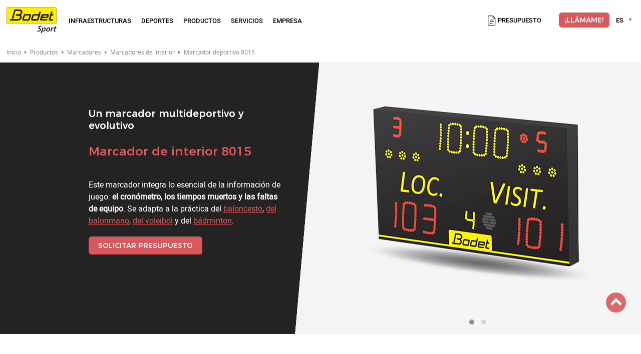

--- FILE ---
content_type: text/html; charset=utf-8
request_url: https://www.bodet-sport.com/es/productos/marcadores/marcadores-de-interior/marcador-deportivo-8015.html
body_size: 13127
content:
<!DOCTYPE HTML>
<html lang="es" dir="ltr"  data-config='{"twitter":0,"plusone":0,"facebook":0,"style":"default"}'>
<head>
<!-- CMP -->
<script type="text/javascript">window.gdprAppliesGlobally=true;(function(){function a(e){if(!window.frames[e]){if(document.body&&document.body.firstChild){var t=document.body;var n=document.createElement("iframe");n.style.display="none";n.name=e;n.title=e;t.insertBefore(n,t.firstChild)}
else{setTimeout(function(){a(e)},5)}}}function e(n,r,o,c,s){function e(e,t,n,a){if(typeof n!=="function"){return}if(!window[r]){window[r]=[]}var i=false;if(s){i=s(e,t,n)}if(!i){window[r].push({command:e,parameter:t,callback:n,version:a})}}e.stub=true;function t(a){if(!window[n]||window[n].stub!==true){return}if(!a.data){return}
var i=typeof a.data==="string";var e;try{e=i?JSON.parse(a.data):a.data}catch(t){return}if(e[o]){var r=e[o];window[n](r.command,r.parameter,function(e,t){var n={};n[c]={returnValue:e,success:t,callId:r.callId};a.source.postMessage(i?JSON.stringify(n):n,"*")},r.version)}}
if(typeof window[n]!=="function"){window[n]=e;if(window.addEventListener){window.addEventListener("message",t,false)}else{window.attachEvent("onmessage",t)}}}e("__tcfapi","__tcfapiBuffer","__tcfapiCall","__tcfapiReturn");a("__tcfapiLocator");(function(e){
  var t=document.createElement("script");t.id="spcloader";t.type="text/javascript";t.async=true;t.src="https://sdk.privacy-center.org/"+e+"/loader.js?target="+document.location.hostname;t.charset="utf-8";var n=document.getElementsByTagName("script")[0];n.parentNode.insertBefore(t,n)})("50a2276d-5f71-42ca-9272-1057623114d1")})();</script>
<!-- End CMP -->
<!-- Google Tag Manager -->
<script>(function(w,d,s,l,i){w[l]=w[l]||[];w[l].push({'gtm.start':
new Date().getTime(),event:'gtm.js'});var f=d.getElementsByTagName(s)[0],
j=d.createElement(s),dl=l!='dataLayer'?'&l='+l:'';j.async=true;j.src=
'https://www.googletagmanager.com/gtm.js?id='+i+dl;f.parentNode.insertBefore(j,f);
})(window,document,'script','dataLayer','GTM-T2K54J');</script>
<!-- End Google Tag Manager -->
<meta charset="utf-8">
<meta http-equiv="X-UA-Compatible" content="IE=edge">
<meta name="viewport" content="width=device-width, initial-scale=1">
<base href="https://www.bodet-sport.com/es/productos/marcadores/marcadores-de-interior/marcador-deportivo-8015.html" />
	<meta name="robots" content="max-snippet:-1, max-image-preview:large, max-video-preview:-1" />
	<meta http-equiv="content-type" content="text/html; charset=utf-8" />
	<meta name="description" content="Descubra el marcador multideportivo destinado a las colectividades para gimnasios que albergan competiciones departamentales y regionales." />
	<title>Marcador de interior: baloncesto, balonmano, voleibol y bádminton</title>
	<link href="https://www.bodet-sport.com/de/produkte/sportanzeige/indoor-spielstandsanzeigen/spielstandsanzeige-8015.html" rel="alternate" hreflang="de" />
	<link href="https://www.bodet-sport.com/products/scoreboard/indoor-scoreboards/8015-scoreboard.html" rel="alternate" hreflang="en" />
	<link href="https://www.bodet-sport.com/fr/produits/tableaux-de-scores/tableaux-de-scores-interieurs/tableau-de-scores-8015.html" rel="alternate" hreflang="fr" />
	<link href="https://www.bodet-sport.com/es/productos/marcadores/marcadores-de-interior/marcador-deportivo-8015.html" rel="canonical" />
	<link href="https://static.bodet-sport.com/templates/tenth/favicon.ico" rel="shortcut icon" type="image/vnd.microsoft.icon" />
	<link href="https://static.bodet-sport.com/templates/tenth/css/eshop.css" rel="stylesheet" type="text/css" />
	<link href="/components/com_eshop/themes/catalogue/css/custom.css" rel="stylesheet" type="text/css" />
	<link href="/components/com_eshop/assets/colorbox/colorbox.css" rel="stylesheet" type="text/css" />
	<link href="/components/com_eshop/assets/css/labels.css" rel="stylesheet" type="text/css" />
	<link href="/plugins/system/jcemediabox/css/jcemediabox.min.css?0072da39200af2a5f0dbaf1a155242cd" rel="stylesheet" type="text/css" />
	<link href="/plugins/system/jce/css/content.css?badb4208be409b1335b815dde676300e" rel="stylesheet" type="text/css" />
	<link href="https://www.bodet-sport.com/modules/mod_eshop_quote/asset/css/style.css" rel="stylesheet" type="text/css" />
	<link href="/media/mod_languages/css/template.css?00dc13b73c1036a5f4eec2a8244d3331" rel="stylesheet" type="text/css" />
	<link href="/media/jui/css/chosen.css?00dc13b73c1036a5f4eec2a8244d3331" rel="stylesheet" type="text/css" />
	<style type="text/css">
</style>
	<script type="application/json" class="joomla-script-options new">{"csrf.token":"c34e6ae333cdbffa65234df7a5d4352d","system.paths":{"root":"","base":""}}</script>
	<script src="https://ajax.googleapis.com/ajax/libs/jquery/1.12.1/jquery.min.js" type="text/javascript"></script>
	<script src="/media/syw_jqueryeasy/js/jquerynoconflict.js" type="text/javascript"></script>
	<script src="https://ajax.googleapis.com/ajax/libs/jqueryui/1.10.2/jquery-ui.min.js" type="text/javascript"></script>
	<script src="/media/system/js/core.js?00dc13b73c1036a5f4eec2a8244d3331" type="text/javascript"></script>
	<script src="/media/jui/js/jquery-noconflict.js?00dc13b73c1036a5f4eec2a8244d3331" type="text/javascript"></script>
	<script src="/media/jui/js/bootstrap.min.js?00dc13b73c1036a5f4eec2a8244d3331" type="text/javascript"></script>
	<script src="/media/jui/js/chosen.jquery.min.js?00dc13b73c1036a5f4eec2a8244d3331" type="text/javascript"></script>
	<script src="https://www.bodet-sport.com/components/com_eshop/assets/colorbox/jquery.colorbox.js" type="text/javascript"></script>
	<script src="https://www.bodet-sport.com/components/com_eshop/assets/js/eshop.js" type="text/javascript"></script>
	<script src="https://www.bodet-sport.com/components/com_eshop/themes/catalogue/js/script.js" type="text/javascript"></script>
	<script src="/media/plg_captcha_recaptcha_invisible/js/recaptcha.min.js?00dc13b73c1036a5f4eec2a8244d3331" async="async" defer="defer" type="text/javascript"></script>
	<script src="https://www.google.com/recaptcha/api.js?onload=JoomlaInitReCaptchaInvisible&render=explicit&hl=es-ES" async="async" defer="defer" type="text/javascript"></script>
	<script src="/plugins/system/jcemediabox/js/jcemediabox.min.js?d67233ea942db0e502a9d3ca48545fb9" type="text/javascript"></script>
	<script src="/media/com_jchoptimize/core/js/ls.loader.js" type="text/javascript"></script>
	<script src="/media/com_jchoptimize/lazysizes/lazysizes.js" type="text/javascript"></script>
	<script src="https://www.bodet-sport.com/components/com_eshop/assets/js/noconflict.js" type="text/javascript"></script>
	<script type="text/javascript">
						window.dataLayer = window.dataLayer || [ ];dataLayer.push({'event' : 'data_push',
							'page_type': 'article',
							'page_category' : 'scoreboard'
						});
jQuery(document).ready(function(){WfMediabox.init({"base":"\/","theme":"standard","width":"","height":"","lightbox":0,"shadowbox":0,"icons":1,"overlay":1,"overlay_opacity":0.5,"overlay_color":"#000000","transition_speed":500,"close":2,"scrolling":"fixed","labels":{"close":"Close","next":"Next","previous":"Previous","cancel":"Cancel","numbers":"{{numbers}}","numbers_count":"{{current}} of {{total}}","download":"Download"}});});jQuery(function ($) {
		initChosen();
		$("body").on("subform-row-add", initChosen);
		function initChosen(event, container)
		{
			container = container || document;
			$(container).find(".advancedSelect").chosen({"disable_search_threshold":10,"search_contains":true,"allow_single_deselect":true,"placeholder_text_multiple":"Escriba o seleccione algunas opciones","placeholder_text_single":"Selecione una opci\u00f3n","no_results_text":"Sin resultados que coincidan"});
		}
	});
	</script>
	<!-- Start: Datos Estructurados de Google -->
             <script type="application/ld+json" data-type="gsd"> { "@context": "https://schema.org", "@type": "BreadcrumbList", "itemListElement": [ { "@type": "ListItem", "position": 1, "name": "Bodet Sport", "item": "https://www.bodet-sport.com/es/" }, { "@type": "ListItem", "position": 2, "name": "Marcadores de interior", "item": "https://www.bodet-sport.com/es/productos/marcadores/marcadores-de-interior.html" }, { "@type": "ListItem", "position": 3, "name": "Marcador deportivo 8015", "item": "https://www.bodet-sport.com/es/productos/marcadores/marcadores-de-interior/marcador-deportivo-8015.html" } ] } </script>
            <!-- End: Datos Estructurados de Google -->
<link rel="apple-touch-icon-precomposed" href="https://static.bodet-sport.com/templates/tenth/apple_touch_icon.png">
<link rel="stylesheet" href="https://static.bodet.com/templates/tenth/css/structure.css">
<link rel="stylesheet" href="https://static.bodet.com/templates/tenth/css/theme_v22.css">
<link rel="stylesheet" href="https://static.bodet-sport.com/templates/tenth/css/custom.css">
<link rel="stylesheet" href="https://static.bodet.com/templates/tenth/css/fonts.css">
<link rel="stylesheet" href="https://static.bodet.com/templates/tenth/css/animate.css">
<link rel="stylesheet" href="https://static.bodet.com/templates/tenth/css/menu.css">
<link rel="stylesheet" href="https://static.bodet.com/templates/tenth/css/mobileMenu_v22.css">
<script src="https://static.bodet.com/templates/tenth/warp/vendor/uikit/js/uikit.js"></script>
<script src="https://static.bodet.com/templates/tenth/js/sticky.min.js"></script>
<script src="https://static.bodet.com/templates/tenth/js/wow.min.js"></script>
<script src="https://static.bodet.com/templates/tenth/js/velocity.min.js"></script>
<script src="https://static.bodet.com/templates/tenth/js/mobileMegaMenu.js"></script>
<script src="https://static.bodet-sport.com/templates/tenth/js/custom.js"></script>
<script src="https://static.bodet.com/templates/tenth/js/theme.js"></script>





	        <noscript>
			<style type="text/css">
				img.jch-lazyload, iframe.jch-lazyload{
					display: none;
				}                               
			</style>                                
		</noscript>
	</head>
<body class="tm-noblog catalogue"> 
<!-- Google Tag Manager (noscript) -->
<noscript><iframe src="https://www.googletagmanager.com/ns.html?id=GTM-T2K54J"
height="0" width="0" style="display:none;visibility:hidden"></iframe></noscript>
<!-- End Google Tag Manager (noscript) -->
	<div id="tm-headerbar" class="tm-block tm-headerbar-bg" data-uk-sticky="{top: -1}">
		<nav id="mobile-toolbar" class="uk-visible-small">
						<a href="#offcanvas" class="uk-navbar-toggle" data-uk-offcanvas></a>
	<div class="header-mobile">
<div><a href="/es/"><img src="https://static.bodet-sport.com/images/content/general/logo-bodet-sport-resp.svg" alt="Bodet Sport" width="82" height="43" class="logo-responsive" title="Bodet Sport"></a></div>
<div><a href="#search-overlay"><img src="https://static.bodet-sport.com/images/content/general/search.svg" alt="Buscar" width="30" height="30" title="Buscar"></a></div>
</div>
<div id="searchForm">
<div id="search-overlay"><button type="button" class="close">×</button><form action="/es/buscar.html" method="post"><input name="searchword" type="text" value="" class="inputbox" placeholder="Palabra(s) clave(s)"> <button name="Search" class="btn" title="Buscar" onclick="this.form.submit()">Buscar</button></form></div>
</div>
	<div id="eshop-quote" class="eshop-quotedevis">
		<div class="eshop-items">
			<a class="eshop-quote-total-lbl" href="/es/presupuesto.html">Presupuesto</a>
					</div>
	</div>
			</nav>
		<div id="tm-toolbar" class="tm-block tm-toolbar-bg">
			<div class="uk-container uk-container-center">
								<div class="tm-toolbar uk-hidden-small">
											<div class="toolbar-l">
							<div class="uk-panel logosa" >
	<a href="/es/"> <img src="//static.bodet-sport.com/images/content/general/logo-bodet-sport.svg" alt="Logo BODET" width="120" height="63"></a></div>						
														<nav class="tm-navbar uk-navbar">
								<div class="uk-hidden-small" id="bodetMegaMenu">
<div class="item item-978 level-1 default"><a href="/es/" class="home"><span class="level-1_label">Inicio</span></a></div><div class="item item-983 level-1 deeper parent"><a class="nav-header" href="#"><span class="level-1_label">Infraestructuras</span></a>
<div class="nav-child container-100 container-white"><div class="grid grid-3 grid-column menu-50"><div class="item item-991 level-2"><a href="/es/infraestructuras/gimnasio.html" ><img src="https://static.bodet-sport.com/images/content/general/nav/gymnase.svg" alt="Gimnasio" class="nav-picto-shadow" /><span class="image-title">Gimnasio</span></a></div><div class="item item-990 level-2"><a href="/es/infraestructuras/pabellon-deportivo.html" ><img src="https://static.bodet-sport.com/images/content/general/nav/arena.svg" alt="Pabellón deportivo" class="nav-picto-shadow" /><span class="image-title">Pabellón deportivo</span></a></div><div class="item item-994 level-2"><a href="/es/infraestructuras/estadio.html" ><img src="https://static.bodet-sport.com/images/content/general/nav/stade.svg" alt="Estadio" class="nav-picto-shadow" /><span class="image-title">Estadio</span></a></div><div class="item item-993 level-2"><a href="/es/infraestructuras/piscina.html" ><img src="https://static.bodet-sport.com/images/content/general/nav/piscine.svg" alt="Piscina" class="nav-picto-shadow" /><span class="image-title">Piscina</span></a></div><div class="item item-992 level-2"><a href="/es/infraestructuras/pista-de-patinaje.html" ><img src="https://static.bodet-sport.com/images/content/general/nav/patinoire.svg" alt="Pista de patinaje" class="nav-picto-shadow" /><span class="image-title">Pista de patinaje</span></a></div><div class="item item-1478 level-2"><a href="/es/infraestructuras/todas-las-infraestructuras.html" class="menu-all">Todas las infraestructuras</a></div></div></div></div><div class="item item-1476 level-1 deeper parent"><a class="nav-header" href="#"><span class="level-1_label">Deportes</span></a>
<div class="nav-child container-100 container-white"><div class="grid grid-4 grid-column menu-60"><div class="item item-1002 level-2"><a href="/es/deportes/baloncesto.html" ><img src="https://static.bodet-sport.com/images/content/general/nav/basketball.png" alt="Baloncesto" class="nav-picto" /><span class="image-title">Baloncesto</span></a></div><div class="item item-1003 level-2"><a href="/es/deportes/balonmano.html" ><img src="https://static.bodet-sport.com/images/content/general/nav/handball.png" alt="Balonmano" class="nav-picto" /><span class="image-title">Balonmano</span></a></div><div class="item item-1004 level-2"><a href="/es/deportes/futbol.html" ><img src="https://static.bodet-sport.com/images/content/general/nav/football.png" alt="Fútbol" class="nav-picto" /><span class="image-title">Fútbol</span></a></div><div class="item item-1480 level-2"><a href="/es/deportes/deportes-de-raqueta.html" ><img src="[data-uri]" data-src="https://static.bodet-sport.com/images/content/general/nav/raquette.png" alt="Deportes de raqueta" class="nav-picto jch-lazyload" /><noscript><img src="https://static.bodet-sport.com/images/content/general/nav/raquette.png" alt="Deportes de raqueta" class="nav-picto" /></noscript><span class="image-title">Deportes de raqueta</span></a></div><div class="item item-1482 level-2"><a href="/es/deportes/deportes-colectivos-de-interior.html" ><img src="[data-uri]" data-src="https://static.bodet-sport.com/images/content/general/nav/collectifs-interieurs.png" alt="Deportes colectivos de interior" class="nav-picto jch-lazyload" /><noscript><img src="https://static.bodet-sport.com/images/content/general/nav/collectifs-interieurs.png" alt="Deportes colectivos de interior" class="nav-picto" /></noscript><span class="image-title">Deportes colectivos de interior</span></a></div><div class="item item-1483 level-2"><a href="/es/deportes/deportes-colectivos-de-exterior.html" ><img src="[data-uri]" data-src="https://static.bodet-sport.com/images/content/general/nav/collectifs-exterieurs.png" alt="Deportes colectivos de exterior" class="nav-picto jch-lazyload" /><noscript><img src="https://static.bodet-sport.com/images/content/general/nav/collectifs-exterieurs.png" alt="Deportes colectivos de exterior" class="nav-picto" /></noscript><span class="image-title">Deportes colectivos de exterior</span></a></div><div class="item item-1059 level-2"><a href="/es/deportes/deportes-combate.html" ><img src="[data-uri]" data-src="https://static.bodet-sport.com/images/content/general/nav/combats.png" alt="Deportes de combate" class="nav-picto jch-lazyload" /><noscript><img src="https://static.bodet-sport.com/images/content/general/nav/combats.png" alt="Deportes de combate" class="nav-picto" /></noscript><span class="image-title">Deportes de combate</span></a></div><div class="item item-1006 level-2"><a href="/es/deportes/marcadores-multideporte.html" ><img src="[data-uri]" data-src="https://static.bodet-sport.com/images/content/general/nav/multisport.png" alt="Multideporte" class="nav-picto jch-lazyload" /><noscript><img src="https://static.bodet-sport.com/images/content/general/nav/multisport.png" alt="Multideporte" class="nav-picto" /></noscript><span class="image-title">Multideporte</span></a></div><div class="item item-1481 level-2"><a href="/es/deportes/todos-los-deportes.html" class="menu-all">Todos los deportes</a></div></div></div></div><div class="item item-1578 level-1 active deeper parent"><a class="nav-header" href="#"><span class="level-1_label">Productos</span></a>
<div class="nav-child container-100 container-white"><div class="grid grid-3 menu-70"><div class="item item-980 level-2 active deeper parent"><a class="nav-header" href="#">Marcadores</a>
<div class="nav-child"><div class="item-1484 level-3"><a href="/es/productos/marcadores/elegir-un-marcador.html" ><img src="[data-uri]" data-src="https://static.bodet-sport.com/images/content/general/nav/choix-tableau.svg" alt="Elegir un marcador" class="nav-picto-shadow jch-lazyload" /><noscript><img src="https://static.bodet-sport.com/images/content/general/nav/choix-tableau.svg" alt="Elegir un marcador" class="nav-picto-shadow" /></noscript><span class="image-title">Elegir un marcador</span></a></div><div class="item-1486 level-3 parent"><a href="https://www.bodet-sport.com/es/productos/marcadores/marcadores-de-interior.html#marcadores-de-exterior" ><img src="[data-uri]" data-src="https://static.bodet-sport.com/images/content/general/nav/tableaux-scores-exterieurs.svg" alt="Marcadores de exterior" class="nav-picto-shadow jch-lazyload" /><noscript><img src="https://static.bodet-sport.com/images/content/general/nav/tableaux-scores-exterieurs.svg" alt="Marcadores de exterior" class="nav-picto-shadow" /></noscript><span class="image-title">Marcadores de exterior</span></a></div><div class="item-1485 level-3 active parent"><a href="/es/productos/marcadores/marcadores-de-interior.html" ><img src="[data-uri]" data-src="https://static.bodet-sport.com/images/content/general/nav/tableaux-scores-interieurs.svg" alt="Marcadores de interior" class="nav-picto-shadow jch-lazyload" /><noscript><img src="https://static.bodet-sport.com/images/content/general/nav/tableaux-scores-interieurs.svg" alt="Marcadores de interior" class="nav-picto-shadow" /></noscript><span class="image-title">Marcadores de interior</span></a></div><div class="item-1713 level-3"><a href="/es/productos/marcadores/cronometro-y-relojes.html" ><img src="[data-uri]" data-src="https://static.bodet-sport.com/images/content/general/nav/chronometre-horloge.svg" alt="Cronómetro y relojes" class="nav-picto-shadow jch-lazyload" /><noscript><img src="https://static.bodet-sport.com/images/content/general/nav/chronometre-horloge.svg" alt="Cronómetro y relojes" class="nav-picto-shadow" /></noscript><span class="image-title">Cronómetro y relojes</span></a></div></div></div><div class="item item-981 level-2 deeper parent"><a class="nav-header" href="#">Pantalla de video led</a>
<div class="nav-child"><div class="item-997 level-3"><a href="/es/productos/pantalla-de-video-led/pantallas-de-video.html" ><img src="[data-uri]" data-src="https://static.bodet-sport.com/images/content/general/nav/ecran-video.svg" alt="Pantallas de vídeo" class="nav-picto-shadow jch-lazyload" /><noscript><img src="https://static.bodet-sport.com/images/content/general/nav/ecran-video.svg" alt="Pantallas de vídeo" class="nav-picto-shadow" /></noscript><span class="image-title">Pantallas de vídeo</span></a></div><div class="item-998 level-3"><a href="/es/productos/pantalla-de-video-led/cubos-de-video.html" ><img src="[data-uri]" data-src="https://static.bodet-sport.com/images/content/general/nav/cube-video.svg" alt="Cubos de vídeo" class="nav-picto-shadow jch-lazyload" /><noscript><img src="https://static.bodet-sport.com/images/content/general/nav/cube-video.svg" alt="Cubos de vídeo" class="nav-picto-shadow" /></noscript><span class="image-title">Cubos de vídeo</span></a></div><div class="item-996 level-3"><a href="/es/productos/pantalla-de-video-led/marcador-con-video.html" ><img src="[data-uri]" data-src="https://static.bodet-sport.com/images/content/general/nav/tableau-video.svg" alt="Marcadores con vídeo" class="nav-picto-shadow jch-lazyload" /><noscript><img src="https://static.bodet-sport.com/images/content/general/nav/tableau-video.svg" alt="Marcadores con vídeo" class="nav-picto-shadow" /></noscript><span class="image-title">Marcadores con vídeo</span></a></div><div class="item-1703 level-3"><a href="/es/productos/pantalla-de-video-led/las-pantallas-led-perimetrales.html" ><img src="[data-uri]" data-src="https://static.bodet-sport.com/images/content/general/nav/bord-terrain.svg" alt="Las pantallas LED perimetrales" class="nav-picto-shadow jch-lazyload" /><noscript><img src="https://static.bodet-sport.com/images/content/general/nav/bord-terrain.svg" alt="Las pantallas LED perimetrales" class="nav-picto-shadow" /></noscript><span class="image-title">Las pantallas LED perimetrales</span></a></div><div class="item-1000 level-3"><a href="/es/productos/pantalla-de-video-led/visualizacion-de-video-publicitario.html" class="menu-all">Visualización de vídeo publicitario</a></div></div></div><div class="item item-1008 level-2 deeper parent"><a class="nav-header" href="#">Control de visualización deportiva</a>
<div class="nav-child"><div class="item-982 level-3"><a href="/es/productos/control-de-visualizacion-deportiva/pupitre-de-control.html" ><img src="[data-uri]" data-src="https://static.bodet-sport.com/images/content/general/nav/pupitre-commande.svg" alt="Pupitre de control" class="nav-picto-shadow jch-lazyload" /><noscript><img src="https://static.bodet-sport.com/images/content/general/nav/pupitre-commande.svg" alt="Pupitre de control" class="nav-picto-shadow" /></noscript><span class="image-title">Pupitre de control</span></a></div><div class="item-1276 level-3"><a href="/es/productos/control-de-visualizacion-deportiva/aplicacion-movil.html" ><img src="[data-uri]" data-src="https://static.bodet-sport.com/images/content/general/nav/application-mobile.svg" alt="Aplicación móvil" class="nav-picto-shadow jch-lazyload" /><noscript><img src="https://static.bodet-sport.com/images/content/general/nav/application-mobile.svg" alt="Aplicación móvil" class="nav-picto-shadow" /></noscript><span class="image-title">Aplicación móvil</span></a></div><div class="item-1242 level-3"><a href="/es/productos/control-de-visualizacion-deportiva/mando-pocket.html" ><img src="[data-uri]" data-src="https://static.bodet-sport.com/images/content/general/nav/pupitre-pocket.svg" alt="Mando pocket" class="nav-picto-shadow jch-lazyload" /><noscript><img src="https://static.bodet-sport.com/images/content/general/nav/pupitre-pocket.svg" alt="Mando pocket" class="nav-picto-shadow" /></noscript><span class="image-title">Mando pocket</span></a></div><div class="item-1654 level-3"><a href="/es/productos/control-de-visualizacion-deportiva/software-de-visualizacion-multimedia.html" ><img src="[data-uri]" data-src="https://static.bodet-sport.com/images/content/general/nav/logiciel-affichage-multimedia.svg" alt="Software de visualización multimedia" class="nav-picto-shadow jch-lazyload" /><noscript><img src="https://static.bodet-sport.com/images/content/general/nav/logiciel-affichage-multimedia.svg" alt="Software de visualización multimedia" class="nav-picto-shadow" /></noscript><span class="image-title">Software de visualización multimedia</span></a></div><div class="item-1655 level-3"><a href="/es/productos/control-de-visualizacion-deportiva/software-de-visualizacion-deportiva.html" ><img src="[data-uri]" data-src="https://static.bodet-sport.com/images/content/general/nav/logiciel-affichage-sportif.svg" alt="Software de visualización deportiva" class="nav-picto-shadow jch-lazyload" /><noscript><img src="https://static.bodet-sport.com/images/content/general/nav/logiciel-affichage-sportif.svg" alt="Software de visualización deportiva" class="nav-picto-shadow" /></noscript><span class="image-title">Software de visualización deportiva</span></a></div><div class="item-1723 level-3"><a href="/es/productos/control-de-visualizacion-deportiva/silbato-electronico.html" ><img src="[data-uri]" data-src="https://static.bodet-sport.com/images/content/general/nav/sifflet.svg" alt="Silbato electrónico" class="nav-picto-shadow jch-lazyload" /><noscript><img src="https://static.bodet-sport.com/images/content/general/nav/sifflet.svg" alt="Silbato electrónico" class="nav-picto-shadow" /></noscript><span class="image-title">Silbato electrónico</span></a></div><div class="item-1490 level-3"><a href="/es/productos/control-de-visualizacion-deportiva/todas-las-soluciones-de-control.html" class="menu-all">Todas las soluciones de control</a></div></div></div></div></div></div><div class="item item-1477 level-1"><a href="/es/servicios.html" class="nav-header pointer"><span class="level-1_label">Servicios</span></a></div><div class="item item-1226 level-1 deeper parent"><a class="nav-header" href="#"><span class="level-1_label">Empresa</span></a>
<div class="nav-child container-100 container-white"><div class="grid grid grid-4 menu-60"><div class="item item-985 level-2"><a href="/es/empresa/quienes-somos.html" ><img src="[data-uri]" data-src="https://static.bodet-sport.com/images/content/general/nav/bodet-sport.svg" alt="¿Quiénes somos?" class="nav-picto-shadow jch-lazyload" /><noscript><img src="https://static.bodet-sport.com/images/content/general/nav/bodet-sport.svg" alt="¿Quiénes somos?" class="nav-picto-shadow" /></noscript><span class="image-title">¿Quiénes somos?</span></a></div><div class="item item-1073 level-2"><a href="/es/empresa/referencias.html" ><img src="[data-uri]" data-src="https://static.bodet-sport.com/images/content/general/nav/references.svg" alt="Referencias" class="nav-picto-shadow jch-lazyload" /><noscript><img src="https://static.bodet-sport.com/images/content/general/nav/references.svg" alt="Referencias" class="nav-picto-shadow" /></noscript><span class="image-title">Referencias</span></a></div><div class="item item-986 level-2"><a href="/es/empresa/noticias.html" ><img src="[data-uri]" data-src="https://static.bodet-sport.com/images/content/general/nav/actualites.svg" alt="Noticias" class="nav-picto-shadow jch-lazyload" /><noscript><img src="https://static.bodet-sport.com/images/content/general/nav/actualites.svg" alt="Noticias" class="nav-picto-shadow" /></noscript><span class="image-title">Noticias</span></a></div><div class="item item-988 level-2"><a href="/es/empresa/convertirse-en-distribuidor-bodet.html" ><img src="[data-uri]" data-src="https://static.bodet-sport.com/images/content/general/nav/partenariat.svg" alt="Convertirse en distribuidor" class="nav-picto-shadow jch-lazyload" /><noscript><img src="https://static.bodet-sport.com/images/content/general/nav/partenariat.svg" alt="Convertirse en distribuidor" class="nav-picto-shadow" /></noscript><span class="image-title">Convertirse en distribuidor</span></a></div></div></div></div></div>
							</nav>
													</div>
											<div class="toolbar-r"><div class="uk-panel devis" >	<div id="eshop-quote" class="eshop-quotedevis">
		<div class="eshop-items">
			<a class="eshop-quote-total-lbl" href="/es/presupuesto.html">Presupuesto</a>
					</div>
	</div>
	</div>
<div class="uk-panel webcall es" >
	<a href="/es/devolucion-de-llamada.html" title="¿QUIERE QUE LE LLAMEMOS?" id="Rappel">¡Llámame!</a></div>
<div class="uk-panel langues" ><div class="mod-languageslangues">
<form name="lang" method="post" action="https://www.bodet-sport.com/es/productos/marcadores/marcadores-de-interior/marcador-deportivo-8015.html">
	<select class="inputbox advancedSelect" onchange="document.location.replace(this.value);" >
			<option dir="ltr" value="/de/produkte/sportanzeige/indoor-spielstandsanzeigen/spielstandsanzeige-8015.html" >
		DEUTSCH	</option>
			<option dir="ltr" value="/nl/" >
		DUTCH	</option>
			<option dir="ltr" value="/products/scoreboard/indoor-scoreboards/8015-scoreboard.html" >
		ENGLISH	</option>
			<option dir="ltr" value="/es/productos/marcadores/marcadores-de-interior/marcador-deportivo-8015.html" selected="selected" langActive="ES">
		ESPAÑOL	</option>
			<option dir="ltr" value="/fr/produits/tableaux-de-scores/tableaux-de-scores-interieurs/tableau-de-scores-8015.html" >
		FRANÇAIS	</option>
			<option dir="ltr" value="/it/" >
		ITALIANO	</option>
			<option dir="ltr" value="/fi/" >
		SUOMI	</option>
			<option dir="ltr" value="/nl-be/" >
		VLAAMS	</option>
		</select>
</form>
</div>
</div></div>
									</div>
							</div>
		</div>		
	</div>
		<div id="tm-middle" class="tm-block tm-block-middle wow fadeIn">
		<div class="uk-container uk-container-center">
			<div class="tm-middle uk-grid" data-uk-grid-match="{target:'.tm-main'}" data-uk-grid-margin>
								<div class="tm-main uk-width-medium-1-1">
										<div class="tm-main-top uk-grid" data-uk-grid-match="{target:'> div > .uk-panel'}" data-uk-grid-margin>
<div class="uk-width-1-1"><div class="uk-panel uk-panel-box filAriane" data-uk-scrollspy="{cls:''}"><ul class="uk-breadcrumb"><li><a href="/es/">Inicio</a></li><li><span>Productos</span></li><li><span>Marcadores</span></li><li><a href="/es/productos/marcadores/marcadores-de-interior.html">Marcadores de interior</a></li><li class="uk-active"><span>Marcador deportivo 8015</span></li></ul></div></div>
</div>
										<main class="tm-content">
						<div id="system-message-container">
</div>
<div id="eshop-main-container" class="eshop-container">
<div itemscope itemtype="http://schema.org/Product">
	<meta itemprop="sku" content="8015" />
	<meta itemprop="mpn" content="115" />
	<span itemprop="brand" itemtype="http://schema.org/Brand" itemscope>
    	<meta itemprop="name" content="Bodet" />
    </span>
	<span itemprop="offers" itemscope itemtype="http://schema.org/Offer">
		<meta itemprop="priceCurrency" content="EUR"/>
		<!-- <meta itemprop="price" content="EUR"/> -->
        <link itemprop="itemCondition" href="http://schema.org/UsedCondition"/>
        <link itemprop="availability" href="http://schema.org/InStock"/>
    </span>
	<div class="container-head">
		<div class="container-head-text">
			<div class="head-text">
				<p class="short-desc">Un marcador multideportivo y evolutivo</p>	
				<h1 itemprop="name">Marcador de interior 8015</h1>
				<p class="desc-produit" itemprop="description">Este marcador integra lo esencial de la información de juego: <strong>el cronómetro, los tiempos muertos y las faltas de equipo</strong>. Se adapta a la práctica del <a href="/es/deportes/baloncesto.html">baloncesto</a>, <a href="/es/deportes/balonmano.html">del balonmano</a>, <a href="/es/deportes/voleibol.html">del voleibol</a> y del <a href="/es/deportes/deportes-de-raqueta.html">bádminton</a>.</p>
				<p class="desc-produit"><a class="btn btn-fill btn-small btn-margin" href="javascript:void(0);" onclick="javascript:return myAddToQuote(115, '&lang=es-ES','std');">Solicitar presupuesto</a></p>
			</div>
		</div>
		<div class="container-two-colors">
		</div>	
		<div class="container-head-carousel">
			<link itemprop="image" href="https://static.bodet-sport.com/media/com_eshop/products/resized/8015-230x230.png" />
			<div id="owl-produits" class="owl-carousel owl-theme owl-loaded owl-drag carousel-item-1">
				<div class="owl-stage-outer">
					<div class="owl-stage">
														<div class="owl-item">
									<div class="item">
										<img class="noLazyLoading" title="Marcador de interior: baloncesto, balonmano, voleibol y bádminton" src="https://static.bodet-sport.com/media/com_eshop/products/resized/8015-classic-perspective-ES-500x500.png" alt="8015" height="200" width="500" height="500" />
									</div>
								</div>
														<div class="owl-item">
									<div class="item">
										<img class="noLazyLoading" title="Marcador de interior: baloncesto, balonmano, voleibol y bádminton" src="https://static.bodet-sport.com/media/com_eshop/products/resized/8015-alpha-perspective-500x500.png" alt="8015" height="200" width="500" height="500" />
									</div>
								</div>
											</div>
				</div>
			</div>
		</div>
	</div>
			<div class="container-white">
			<div class="container-ordre-inverse-element">
<div class="container-50 centrer">
<video src="https://static.bodet-sport.com/images/content/ES/paginas-productos/8015/visualizacion-ajustable.mp4" preload="metadata" autoplay="autoplay" loop="loop" muted="muted" width="560" height="315" playsinline="playsinline">Su navegador no le permite leer los vídeos. Pero todavía puede <a href="https://static.bodet-sport.com/images/content/ES/paginas-productos/8015/visualizacion-ajustable.mp4">descargarlo</a>!</video>
</div>
<div class="container-50">
<h2 class="h3-like">Un marcador ajustable</h2>
<p>El marcador 8015 se adapta a todas las necesidades. Bodet Sport propone varios módulos adicionales para hacer evolucionar el marcador según el/los deporte(s) practicado(s): <strong>faltas individuales <img class="jch-lazyload" src="[data-uri]" data-src="https://static.bodet-sport.com/images/content/general/chiffre-1.svg" alt="Número 1 - Faltas individuales" width="16px"><noscript><img src="https://static.bodet-sport.com/images/content/general/chiffre-1.svg" alt="Número 1 - Faltas individuales" width="16px"></noscript>, números de los jugadores <img class="jch-lazyload" src="[data-uri]" data-src="https://static.bodet-sport.com/images/content/general/chiffre-1.svg" alt="Número 1 - Números de los jugadores" width="16px"><noscript><img src="https://static.bodet-sport.com/images/content/general/chiffre-1.svg" alt="Número 1 - Números de los jugadores" width="16px"></noscript>. tiempos de penalización <img class="jch-lazyload" src="[data-uri]" data-src="https://static.bodet-sport.com/images/content/general/chiffre-2.svg" alt="Número 2 - Tiempo de penalización" width="16px"><noscript><img src="https://static.bodet-sport.com/images/content/general/chiffre-2.svg" alt="Número 2 - Tiempo de penalización" width="16px"></noscript></strong></p>
<p>Este marcador es destinado <strong>a las colectividades </strong> que albergan varios clubes de <a href="/es/deportes/deportes-colectivos-de-interior.html">deportes colectivos de interior</a>. Se integra perfectamente en todos los <a href="/es/infraestructuras/todas-las-infraestructuras.html">centros deportivos</a> que albergan <strong> competiciones departamentales y regionales</strong>.</p>
<p>Para garantizar que se visualice la información desde una mayor distancia, este marcador está disponible con un mayor tamaño de cifras: 20 o 25 cm (8020 - 8025).</p>
</div>
</div>		</div>
			<div class="container-white">
			<div class="container-ordre-element">
<div class="container-50"><img class="jch-lazyload" src="[data-uri]" data-src="https://static.bodet-sport.com/images/content/ES/paginas-productos/8015/8015-robustez-legibilidad.png" alt="El marcador 8015 combina robustez y legibilidad " title="El marcador 8015 combina robustez y legibilidad"><noscript><img src="https://static.bodet-sport.com/images/content/ES/paginas-productos/8015/8015-robustez-legibilidad.png" alt="El marcador 8015 combina robustez y legibilidad " title="El marcador 8015 combina robustez y legibilidad"></noscript></div>
<div class="container-50">
<h2 class="h3-like">Combinar robustez y legibilidad</h2>
<p>El marcador tiene una estructura <strong>a prueba de golpes</strong>, lo que le permite resistir el impacto de los balones (producto certificado según la norma DIN 18032) y mantener una legibilidad óptima gracias a los <strong>LEDs muy luminosas</strong>.</p>
<p>Cifras espaciadas, una luminosidad adecuada, un buen ángulo de lectura... Este marcador reúne todos los argumentos para equipar los <a href="/es/infraestructuras/gimnasio.html">gimnasios</a>.</p>
<a href="https://static.bodet-sport.com/images/stories/ES/pdfs/652635_Documentation_commerciale_Sport_WEB_ES.pdf" target="_blank" rel="noopener" class="btn btn-fill btn-small btn-margin">Descargar el folleto</a></div>
</div>		</div>
			<div class="container-white">
			<div class="container-text avantages-produit">
<h3 class="centrer">Ventajas del producto</h3>
<br>
<div class="grid grid-3">
<div class="item"><img class="jch-lazyload" src="[data-uri]" data-src="https://static.bodet-sport.com/images/content/FR/fiches-produits/avantages/durable.svg" alt="Sostenible" width="120" height="120" title="Sostenible"><noscript><img src="https://static.bodet-sport.com/images/content/FR/fiches-produits/avantages/durable.svg" alt="Sostenible" width="120" height="120" title="Sostenible"></noscript>
<p class="h4-like"><img class="jch-lazyload" src="[data-uri]" data-src="https://static.bodet-sport.com/images/content/general/plus-rouge.svg" alt="más" width="30" height="30" title="más"><noscript><img src="https://static.bodet-sport.com/images/content/general/plus-rouge.svg" alt="más" width="30" height="30" title="más"></noscript> <strong>Sostenible</strong></p>
<p>Marcador garantizado 2 años por Bodet Sport y piezas de recambio disponibles más de 10 años después del final del período de comercialización.</p>
</div>
<div class="item"><img class="jch-lazyload" src="[data-uri]" data-src="https://static.bodet-sport.com/images/content/FR/fiches-produits/avantages/logo-made-in-france.svg" alt="Fabricación francesa" width="120" height="120" title="Fabricación francesa"><noscript><img src="https://static.bodet-sport.com/images/content/FR/fiches-produits/avantages/logo-made-in-france.svg" alt="Fabricación francesa" width="120" height="120" title="Fabricación francesa"></noscript>
<p class="h4-like"><img class="jch-lazyload" src="[data-uri]" data-src="https://static.bodet-sport.com/images/content/general/plus-rouge.svg" alt="más" width="30" height="30" title="más"><noscript><img src="https://static.bodet-sport.com/images/content/general/plus-rouge.svg" alt="más" width="30" height="30" title="más"></noscript> <strong>Fabricado en Francia</strong></p>
<p>Marcador diseñado en la fábrica Bodet, en Francia. Centro de producción con certificación ISO 14001 por su buen comportamiento medioambiental.</p>
</div>
<div class="item"><img class="jch-lazyload" src="[data-uri]" data-src="https://static.bodet-sport.com/images/content/FR/fiches-produits/avantages/conforme-reglements.svg" alt="Cumple con las normativas deportivas" width="120" height="120" title="Cumple con las normativas deportivas"><noscript><img src="https://static.bodet-sport.com/images/content/FR/fiches-produits/avantages/conforme-reglements.svg" alt="Cumple con las normativas deportivas" width="120" height="120" title="Cumple con las normativas deportivas"></noscript>
<p class="h4-like"><img class="jch-lazyload" src="[data-uri]" data-src="https://static.bodet-sport.com/images/content/general/plus-rouge.svg" alt="más" width="30" height="30" title="más"><noscript><img src="https://static.bodet-sport.com/images/content/general/plus-rouge.svg" alt="más" width="30" height="30" title="más"></noscript> <strong>Cumple con las normativas deportivas</strong></p>
<p>Marcador adaptado a las reglas de cada deporte.</p>
</div>
</div>
</div>		</div>
			<div class="et-hero-tabs">
			<div class="et-hero-tabs-container">
				 <a class="et-hero-tab" href="#tab1">Compatibilidad del marcador</a> 				 <a class="et-hero-tab" href="#tab2">Información técnica</a> 				 <a class="et-hero-tab" href="#tab3">Accesorios</a> 																	<a class="et-hero-tab" href="#connexe-product">
													Productos similares											</a> 
								<span class="et-hero-tab-slider"></span>
			</div>
	</div>
		<div id="caracteristiques-sections" class="container-white" >
					<div id="tab1" class="container-ordre-element page-section-content">
				<h3>Compatibilidad del marcador</h3>
					<div class="container-text">
<div class="grid centrer">
<div class="item"><img class="jch-lazyload" src="[data-uri]" data-src="https://static.bodet-sport.com/images/content/FR/fiches-produits/compatibilite-tableau/badminton.jpg" alt="Bádminton" width="90" title="Compatible para el bádminton"><noscript><img src="https://static.bodet-sport.com/images/content/FR/fiches-produits/compatibilite-tableau/badminton.jpg" alt="Bádminton" width="90" title="Compatible para el bádminton"></noscript>
<p><strong>Bádminton</strong></p>
</div>
<div class="item"><img class="jch-lazyload" src="[data-uri]" data-src="https://static.bodet-sport.com/images/content/FR/fiches-produits/compatibilite-tableau/basketball-3x3.jpg" alt="Baloncesto 3x3" width="90" title="Compatible para el baloncesto 3x3"><noscript><img src="https://static.bodet-sport.com/images/content/FR/fiches-produits/compatibilite-tableau/basketball-3x3.jpg" alt="Baloncesto 3x3" width="90" title="Compatible para el baloncesto 3x3"></noscript>
<p><strong>Baloncesto 3x3</strong></p>
</div>
<div class="item"><img class="jch-lazyload" src="[data-uri]" data-src="https://static.bodet-sport.com/images/content/FR/fiches-produits/compatibilite-tableau/basketball.jpg" alt="Baloncesto" width="90" title="Compatible para el baloncesto"><noscript><img src="https://static.bodet-sport.com/images/content/FR/fiches-produits/compatibilite-tableau/basketball.jpg" alt="Baloncesto" width="90" title="Compatible para el baloncesto"></noscript>
<p><strong>Baloncesto</strong></p>
</div>
<div class="item"><img class="jch-lazyload" src="[data-uri]" data-src="https://static.bodet-sport.com/images/content/FR/fiches-produits/compatibilite-tableau/floorball.jpg" alt="Floorball" width="90" title="Compatible para el floorball"><noscript><img src="https://static.bodet-sport.com/images/content/FR/fiches-produits/compatibilite-tableau/floorball.jpg" alt="Floorball" width="90" title="Compatible para el floorball"></noscript>
<p><strong>Floorball</strong></p>
</div>
<div class="item"><img class="jch-lazyload" src="[data-uri]" data-src="https://static.bodet-sport.com/images/content/FR/fiches-produits/compatibilite-tableau/futsal.jpg" alt="Fútbol sala" width="90" title="Compatible para el fútbol sala"><noscript><img src="https://static.bodet-sport.com/images/content/FR/fiches-produits/compatibilite-tableau/futsal.jpg" alt="Fútbol sala" width="90" title="Compatible para el fútbol sala"></noscript>
<p><strong>Fútbol sala</strong></p>
</div>
<div class="item"><img class="jch-lazyload" src="[data-uri]" data-src="https://static.bodet-sport.com/images/content/FR/fiches-produits/compatibilite-tableau/handball.jpg" alt="Balonmano" width="90" title="Compatible para el balonmano"><noscript><img src="https://static.bodet-sport.com/images/content/FR/fiches-produits/compatibilite-tableau/handball.jpg" alt="Balonmano" width="90" title="Compatible para el balonmano"></noscript>
<p><strong>Balonmano</strong></p>
</div>
<div class="item"><img class="jch-lazyload" src="[data-uri]" data-src="https://static.bodet-sport.com/images/content/FR/fiches-produits/compatibilite-tableau/inline-hockey.jpg" alt="Hockey sobre patines en línea" width="90" title="Compatible para el hockey sobre patines en línea"><noscript><img src="https://static.bodet-sport.com/images/content/FR/fiches-produits/compatibilite-tableau/inline-hockey.jpg" alt="Hockey sobre patines en línea" width="90" title="Compatible para el hockey sobre patines en línea"></noscript>
<p><strong>Hockey sobre patines en línea</strong></p>
</div>
<div class="item"><img class="jch-lazyload" src="[data-uri]" data-src="https://static.bodet-sport.com/images/content/FR/fiches-produits/compatibilite-tableau/korfbal.jpg" alt="Korfbal" width="90" title="Compatible para el korfbal"><noscript><img src="https://static.bodet-sport.com/images/content/FR/fiches-produits/compatibilite-tableau/korfbal.jpg" alt="Korfbal" width="90" title="Compatible para el korfbal"></noscript>
<p><strong>Korfbal</strong></p>
</div>
<div class="item"><img class="jch-lazyload" src="[data-uri]" data-src="https://static.bodet-sport.com/images/content/FR/fiches-produits/compatibilite-tableau/multisport.jpg" alt="Multideporte" width="90" title="Compatible para el multideporte"><noscript><img src="https://static.bodet-sport.com/images/content/FR/fiches-produits/compatibilite-tableau/multisport.jpg" alt="Multideporte" width="90" title="Compatible para el multideporte"></noscript>
<p><strong>Multideporte</strong></p>
</div>
<div class="item"><img class="jch-lazyload" src="[data-uri]" data-src="https://static.bodet-sport.com/images/content/FR/fiches-produits/compatibilite-tableau/rink-hockey.jpg" alt="Hockey sobre patines" width="90" title="Compatible para el hockey sobre patines"><noscript><img src="https://static.bodet-sport.com/images/content/FR/fiches-produits/compatibilite-tableau/rink-hockey.jpg" alt="Hockey sobre patines" width="90" title="Compatible para el hockey sobre patines"></noscript>
<p><strong>Hockey sobre patines</strong></p>
</div>
<div class="item"><img class="jch-lazyload" src="[data-uri]" data-src="https://static.bodet-sport.com/images/content/FR/fiches-produits/compatibilite-tableau/tennis.jpg" alt="Tenis" width="90" title="Compatible para el tenis"><noscript><img src="https://static.bodet-sport.com/images/content/FR/fiches-produits/compatibilite-tableau/tennis.jpg" alt="Tenis" width="90" title="Compatible para el tenis"></noscript>
<p><strong>Tenis</strong></p>
</div>
<div class="item"><img class="jch-lazyload" src="[data-uri]" data-src="https://static.bodet-sport.com/images/content/FR/fiches-produits/compatibilite-tableau/tennis-de-table.jpg" alt="Tenis de mesa" width="90" title="Compatible para el tenis de mesa"><noscript><img src="https://static.bodet-sport.com/images/content/FR/fiches-produits/compatibilite-tableau/tennis-de-table.jpg" alt="Tenis de mesa" width="90" title="Compatible para el tenis de mesa"></noscript>
<p><strong>Tenis de mesa</strong></p>
</div>
<div class="item"><img class="jch-lazyload" src="[data-uri]" data-src="https://static.bodet-sport.com/images/content/FR/fiches-produits/compatibilite-tableau/volleyball.jpg" alt="Voleibol" width="90" title="Compatible para el voleibol"><noscript><img src="https://static.bodet-sport.com/images/content/FR/fiches-produits/compatibilite-tableau/volleyball.jpg" alt="Voleibol" width="90" title="Compatible para el voleibol"></noscript>
<p><strong>Voleibol</strong></p>
</div>
</div>
</div>			</div>
					<div id="tab2" class="container-ordre-element page-section-content">
				<h3>Información técnica</h3>
					<div class="container-ordre-element">
<div class="container-50">
<div class="infosprod">
<div>
<ul>
<li><strong>Información visualizada:&nbsp;</strong>Tiempo de juego, hora, indicador de cronómetro parado, puntuaciones, número de periodo, indicadores de tiempo muerto, faltas de equipo o sets ganados, nombres de equipos (LOC/VIS o configurable)</li>
<li><strong>Dimensiones:</strong> Anch. 1200 x Alt. 700 x Prof. 65,5 mm</li>
<li><strong>Peso:</strong> 24 kg</li>
<li><strong>Altura cifra:</strong> 15 cm</li>
<li><strong>Altura letra:</strong> 10 cm</li>
<li><strong>Ángulo de lectura:</strong> 160°</li>
<li><strong>Distancia de lectura óptima:</strong> 60 metros</li>
<li><strong>Entorno:</strong> Interior</li>
<li><strong>Bocina:</strong> Integrada (120 dB a 1 metro)</li>
<li><strong>Comunicación:</strong> Por cable o radio HF</li>
<li><strong>Modo de fijación:</strong> Pared o suspendido</li>
<li><strong>Fuente de alimentación:</strong> Red eléctrica 230 V</li>
</ul>
</div>
</div>
</div>
<div class="container-50 centrer"><img class="jch-lazyload" src="[data-uri]" data-src="https://static.bodet-sport.com/images/content/ES/paginas-productos/8015/8015-dimensiones.png" alt="Dimensiones marcador 8015" title="Dimensiones marcador 8015"><noscript><img src="https://static.bodet-sport.com/images/content/ES/paginas-productos/8015/8015-dimensiones.png" alt="Dimensiones marcador 8015" title="Dimensiones marcador 8015"></noscript>
<p class="text-right mention"><em>Marcador <br> disponible en varias versiones (8015 - 8020 - 8025)</em></p>
</div>
</div>			</div>
					<div id="tab3" class="container-ordre-element page-section-content">
				<h3>Accesorios</h3>
					<div class="container-text container-100 accessoires">
<div class="grid grid-4">
<div class="item"><a href="/es/productos/marcadores/marcadores-de-interior/accesorios.html">
<div class="visuel">
<div class="picto">&nbsp;</div>
<img class="jch-lazyload" src="[data-uri]" data-src="https://static.bodet-sport.com/media/com_eshop/products/afficheur-possession-6008.png" alt="Tableros de posesión" title="Tableros de posesión"><noscript><img src="https://static.bodet-sport.com/media/com_eshop/products/afficheur-possession-6008.png" alt="Tableros de posesión" title="Tableros de posesión"></noscript></div>
<p>Tableros de posesión</p>
</a></div>
<div class="item"><a href="/es/productos/marcadores/marcadores-de-interior/accesorios.html">
<div class="visuel">
<div class="picto">&nbsp;</div>
<img class="jch-lazyload" src="[data-uri]" data-src="https://static.bodet-sport.com/media/com_eshop/products/fleche-possession.png" alt="Flecha de posesión" title="Flecha de posesión"><noscript><img src="https://static.bodet-sport.com/media/com_eshop/products/fleche-possession.png" alt="Flecha de posesión" title="Flecha de posesión"></noscript></div>
<p>Flecha de posesión</p>
</a></div>
<div class="item"><a href="/es/productos/marcadores/marcadores-de-interior/accesorios.html">
<div class="visuel">
<div class="picto">&nbsp;</div>
<img class="jch-lazyload" src="[data-uri]" data-src="https://static.bodet-sport.com/media/com_eshop/products/bandeau-led-rouge-jaune.png" alt="Tira de LED roja y amarilla" title="Tira de LED roja y amarilla"><noscript><img src="https://static.bodet-sport.com/media/com_eshop/products/bandeau-led-rouge-jaune.png" alt="Tira de LED roja y amarilla" title="Tira de LED roja y amarilla"></noscript></div>
<p>Tira de LED roja y amarilla</p>
</a></div>
<div class="item"><a href="/es/productos/marcadores/marcadores-de-interior/accesorios.html">
<div class="visuel">
<div class="picto">&nbsp;</div>
<img class="jch-lazyload" src="[data-uri]" data-src="https://static.bodet-sport.com/media/com_eshop/products/repetiteur-chronometre.png" alt="Repetidor vestuarios" title="Repetidor vestuarios"><noscript><img src="https://static.bodet-sport.com/media/com_eshop/products/repetiteur-chronometre.png" alt="Repetidor vestuarios" title="Repetidor vestuarios"></noscript></div>
<p>Repetidor vestuarios</p>
</a></div>
</div>
</div>			</div>
					<div class="container-text">
				<p class="centrer">Desea recibir una oferta de precio para el producto:  <span class="bold">Marcador de interior 8015</span> ?</p>
				<p class="centrer"><a class="btn btn-accent btn-small" href="javascript:void(0);" onclick="javascript:return myAddToQuote(115, '&lang=es-ES','std');">Solicitar presupuesto</a></p>
			</div>
					<div id="connexe-product" class="container-ordre-element page-section-content">
					<div class="container-text">
											<h3>Estos productos también pueden interesarle</h3>
						<div class="grid">
																													<div class="item" id="scorepad">
													<a href="/es/productos/control-de-visualizacion-deportiva/pupitre-de-control.html">
														<img class="jch-lazyload" src="[data-uri]" data-src="https://static.bodet-sport.com/media/com_eshop/products/scorepad-2.png" title="Consola tactil para controlar diferentes tipos de visualizaci&oacute;n deportiva" alt="SCOREPAD" width="150" height="150" /><noscript><img src="https://static.bodet-sport.com/media/com_eshop/products/scorepad-2.png" title="Consola tactil para controlar diferentes tipos de visualizaci&oacute;n deportiva" alt="SCOREPAD" width="150" height="150" /></noscript>
													</a>
													<a href="/es/productos/control-de-visualizacion-deportiva/pupitre-de-control.html">
														<h4>SCOREPAD</h4>
													</a>
											</div>
																						<div class="item" id="scoreapp">
													<a href="/es/productos/control-de-visualizacion-deportiva/aplicacion-movil.html">
														<img class="jch-lazyload" src="[data-uri]" data-src="https://static.bodet-sport.com/media/com_eshop/products/scoreapp.png" title="Una aplicación conectada para gestionar su puntuación desde su smartphone." alt="SCOREAPP" width="150" height="150" /><noscript><img src="https://static.bodet-sport.com/media/com_eshop/products/scoreapp.png" title="Una aplicación conectada para gestionar su puntuación desde su smartphone." alt="SCOREAPP" width="150" height="150" /></noscript>
													</a>
													<a href="/es/productos/control-de-visualizacion-deportiva/aplicacion-movil.html">
														<h4>SCOREAPP</h4>
													</a>
											</div>
																						<div class="item" id="ecran-video-led">
													<a href="/es/productos/pantalla-de-video-led/pantallas-de-video.html">
														<img class="jch-lazyload" src="[data-uri]" data-src="https://static.bodet-sport.com/media/com_eshop/products/ecran-video.png" title="Pantalla LED de vídeo de interior o de exterior para las instalaciones deportivas" alt="Pantalla LED de vídeo" width="150" height="150" /><noscript><img src="https://static.bodet-sport.com/media/com_eshop/products/ecran-video.png" title="Pantalla LED de vídeo de interior o de exterior para las instalaciones deportivas" alt="Pantalla LED de vídeo" width="150" height="150" /></noscript>
													</a>
													<a href="/es/productos/pantalla-de-video-led/pantallas-de-video.html">
														<h4>Pantalla LED de vídeo</h4>
													</a>
											</div>
																										</div>	
					</div>
			</div>
			</div>
	</div></div>
					</main>
				</div>
			</div>
		</div>
	</div>
    <div class="tm-block tm-block-footer fadeIn">
		<div class="uk-container uk-container-center">
			<footer class="tm-footer">
								<a class="tm-totop-scroller hvr-wobble-vertical" data-uk-smooth-scroll href="#"></a>
				<div class="uk-panel" >
	<div class="container-ordre-inverse-element container-100 footer-top">
	<div class="container-70">
		<div class="grid grid-4 align-items-start">
			<div class="item text-left">
				<p class="heading">Productos</p>
				<ul>
					<li><a href="/es/productos/marcadores/elegir-un-marcador.html">Marcadores</a></li>
					<li><a href="/es/productos/pantalla-de-video-led/pantallas-de-video.html">Pantalla de video led</a></li>
					<li><a href="/es/productos/control-de-visualizacion-deportiva/todas-las-soluciones-de-control.html">Control de visualización deportiva</a></li>
					<li><a href="/es/productos/marcadores/cronometro-y-relojes.html">Cronómetro y relojes</a></li>
				</ul>
			</div>
			<div class="item text-left">
				<p class="heading">Infraestructuras</p>
				<ul>
					<li><a href="/es/infraestructuras/gimnasio.html">Gimnasio</a></li>
					<li><a href="/es/infraestructuras/pabellon-deportivo.html">Pabellón deportivo</a></li>
					<li><a href="/es/infraestructuras/estadio.html">Estadio</a></li>
					<li><a href="/es/infraestructuras/piscina.html">Piscina</a></li>
					<li><a href="/es/infraestructuras/pista-de-patinaje.html">Pista de patinaje</a></li>
				</ul>
			</div>
			<div class="item text-left">
				<p class="heading">Recursos</p>
				<ul>
					<li><a href="/es/servicios.html" target="_blank">Servicios</a></li>
					<li><a href="/es/empresa/referencias.html" target="_blank">Referencias</a></li>
					<li><a href="https://www.bodet-time.com/es/recursos/prescipcion.html" target="_blank" rel="noopener">Prescipción</a></li>
				</ul>
			</div>
			<div class="item text-left">
				<p class="heading">Bodet sport</p>
				<ul>
					<li><a href="/es/empresa/quienes-somos.html">¿Quiénes somos?</a></li>
					<li><a href="/es/contacto.html">Contacto</a></li>
				</ul>
				<div class="recherche uk-hidden-small"><!-- START: Modules Anywhere -->
<form id="search-552" action="/es/buscar.html" method="get" role="search">
	<input class="uk-search-field" type="search" name="q" placeholder="buscar..." autocomplete="off">
	</form>
<!-- END: Modules Anywhere --></div>
			</div>
		</div>
	</div>
	<div class="container-30"><img class="jch-lazyload" src="[data-uri]" data-src="https://static.bodet-sport.com/images/content/general/logo-bodet-sport-footer.svg" alt="Logo Bodet Sport" width="120" height="62" style="display: block; margin-left: auto; margin-right: auto;"><noscript><img src="https://static.bodet-sport.com/images/content/general/logo-bodet-sport-footer.svg" alt="Logo Bodet Sport" width="120" height="62" style="display: block; margin-left: auto; margin-right: auto;"></noscript>
		<p class="footer-baseline centrer">Exhiba su pasión por el deporte</p>
		<p class="footer-content text-left">Fabricante de marcadores deportivos, soluciones de control y pantallas de vídeo LED</p>
		<p class="footer-content footer-tel text-left">+33 (0)2 41 71 72 33</p>
		<p class="footer-content footer-adresse text-left">1 rue du Général de Gaulle <br> 49340 Trémentines <br> FRANCE</p>
		<p><a title="LinkedIn Bodet" href="https://www.linkedin.com/company/bodet-sport-fr/" target="_blank" rel="noopener"><img class="margin-social jch-lazyload" title="LinkedIn Bodet Sport" src="[data-uri]" data-src="https://static.kelio.com/images/stories/general/linkedin.svg" alt="Linkedin Bodet Sport" width="25px" height="25px"><noscript><img class="margin-social" title="LinkedIn Bodet Sport" src="https://static.kelio.com/images/stories/general/linkedin.svg" alt="Linkedin Bodet Sport" width="25px" height="25px"></noscript></a><a title="Youtube Bodet" href="https://www.youtube.com/user/BODET49/featured" target="_blank" rel="noopener"><img class="margin-social jch-lazyload" title="YouTube Bodet" src="[data-uri]" data-src="https://static.kelio.com/images/stories/general/youtube.svg" alt="Youtube Bodet" width="25px" height="25px"><noscript><img class="margin-social" title="YouTube Bodet" src="https://static.kelio.com/images/stories/general/youtube.svg" alt="Youtube Bodet" width="25px" height="25px"></noscript></a></p>
	</div>
</div></div>
<div class="uk-panel footer-bottom" >
	<div class="container-text container-100">
<p class="centrer"><a href="/es/menciones-legales.html">Menciones legles</a> | <a href="/es/politica-de-confidencialidad.html">Política de confidencialidad</a> | <a>Cookies</a> | <a href="/es/sitemap-es.html?view=html&amp;id=4">Map del sitio</a></p>
</div></div>
			</footer>
		</div>
	</div>
		<div id="offcanvas" class="uk-offcanvas">
		<div class="uk-offcanvas-bar"><div class="uk-panel" ><div class="mod-languages">
<div class="btn-group">
															<a href="#" data-toggle="dropdown" class="btn dropdown-toggle">
				<span class="labelLangActive">ESPAÑOL</span>
				<span class="caret"></span>
			</a>
																<ul class="lang-block dropdown-menu" dir="ltr">
						<li>
			<a href="/de/produkte/sportanzeige/indoor-spielstandsanzeigen/spielstandsanzeige-8015.html">
				<span class="labelLang">DEUTSCH</span>
			</a>
			</li>
								<li>
			<a href="/nl/">
				<span class="labelLang">DUTCH</span>
			</a>
			</li>
								<li>
			<a href="/products/scoreboard/indoor-scoreboards/8015-scoreboard.html">
				<span class="labelLang">ENGLISH</span>
			</a>
			</li>
											<li>
			<a href="/fr/produits/tableaux-de-scores/tableaux-de-scores-interieurs/tableau-de-scores-8015.html">
				<span class="labelLang">FRANÇAIS</span>
			</a>
			</li>
								<li>
			<a href="/it/">
				<span class="labelLang">ITALIANO</span>
			</a>
			</li>
								<li>
			<a href="/fi/">
				<span class="labelLang">SUOMI</span>
			</a>
			</li>
								<li>
			<a href="/nl-be/">
				<span class="labelLang">VLAAMS</span>
			</a>
			</li>
				</ul>
	</div>
</div>
</div>
<ul id="menuMobile" class="uk-nav uk-nav-offcanvas">
<li><a href="/es/" class="home">Inicio</a></li><li class="uk-parent uk-nav-header">Infraestructuras
<ul class="uk-nav-sub"><li><a href="/es/infraestructuras/gimnasio.html"><img src="[data-uri]" data-src="https://static.bodet-sport.com/images/content/general/nav/gymnase.svg" alt="Gimnasio" class="nav-picto-shadow jch-lazyload"/><noscript><img src="https://static.bodet-sport.com/images/content/general/nav/gymnase.svg" alt="Gimnasio" class="nav-picto-shadow"/></noscript><span class="image-title">Gimnasio</span></a></li><li><a href="/es/infraestructuras/pabellon-deportivo.html"><img src="[data-uri]" data-src="https://static.bodet-sport.com/images/content/general/nav/arena.svg" alt="Pabellón deportivo" class="nav-picto-shadow jch-lazyload"/><noscript><img src="https://static.bodet-sport.com/images/content/general/nav/arena.svg" alt="Pabellón deportivo" class="nav-picto-shadow"/></noscript><span class="image-title">Pabellón deportivo</span></a></li><li><a href="/es/infraestructuras/estadio.html"><img src="[data-uri]" data-src="https://static.bodet-sport.com/images/content/general/nav/stade.svg" alt="Estadio" class="nav-picto-shadow jch-lazyload"/><noscript><img src="https://static.bodet-sport.com/images/content/general/nav/stade.svg" alt="Estadio" class="nav-picto-shadow"/></noscript><span class="image-title">Estadio</span></a></li><li><a href="/es/infraestructuras/piscina.html"><img src="[data-uri]" data-src="https://static.bodet-sport.com/images/content/general/nav/piscine.svg" alt="Piscina" class="nav-picto-shadow jch-lazyload"/><noscript><img src="https://static.bodet-sport.com/images/content/general/nav/piscine.svg" alt="Piscina" class="nav-picto-shadow"/></noscript><span class="image-title">Piscina</span></a></li><li><a href="/es/infraestructuras/pista-de-patinaje.html"><img src="[data-uri]" data-src="https://static.bodet-sport.com/images/content/general/nav/patinoire.svg" alt="Pista de patinaje" class="nav-picto-shadow jch-lazyload"/><noscript><img src="https://static.bodet-sport.com/images/content/general/nav/patinoire.svg" alt="Pista de patinaje" class="nav-picto-shadow"/></noscript><span class="image-title">Pista de patinaje</span></a></li><li><a href="/es/infraestructuras/todas-las-infraestructuras.html" class="menu-all">Todas las infraestructuras</a></li></ul></li><li class="uk-parent uk-nav-header">Deportes
<ul class="uk-nav-sub"><li><a href="/es/deportes/baloncesto.html"><img src="[data-uri]" data-src="https://static.bodet-sport.com/images/content/general/nav/basketball.png" alt="Baloncesto" class="nav-picto jch-lazyload"/><noscript><img src="https://static.bodet-sport.com/images/content/general/nav/basketball.png" alt="Baloncesto" class="nav-picto"/></noscript><span class="image-title">Baloncesto</span></a></li><li><a href="/es/deportes/balonmano.html"><img src="[data-uri]" data-src="https://static.bodet-sport.com/images/content/general/nav/handball.png" alt="Balonmano" class="nav-picto jch-lazyload"/><noscript><img src="https://static.bodet-sport.com/images/content/general/nav/handball.png" alt="Balonmano" class="nav-picto"/></noscript><span class="image-title">Balonmano</span></a></li><li><a href="/es/deportes/futbol.html"><img src="[data-uri]" data-src="https://static.bodet-sport.com/images/content/general/nav/football.png" alt="Fútbol" class="nav-picto jch-lazyload"/><noscript><img src="https://static.bodet-sport.com/images/content/general/nav/football.png" alt="Fútbol" class="nav-picto"/></noscript><span class="image-title">Fútbol</span></a></li><li><a href="/es/deportes/deportes-de-raqueta.html"><img src="[data-uri]" data-src="https://static.bodet-sport.com/images/content/general/nav/raquette.png" alt="Deportes de raqueta" class="nav-picto jch-lazyload"/><noscript><img src="https://static.bodet-sport.com/images/content/general/nav/raquette.png" alt="Deportes de raqueta" class="nav-picto"/></noscript><span class="image-title">Deportes de raqueta</span></a></li><li><a href="/es/deportes/deportes-colectivos-de-interior.html"><img src="[data-uri]" data-src="https://static.bodet-sport.com/images/content/general/nav/collectifs-interieurs.png" alt="Deportes colectivos de interior" class="nav-picto jch-lazyload"/><noscript><img src="https://static.bodet-sport.com/images/content/general/nav/collectifs-interieurs.png" alt="Deportes colectivos de interior" class="nav-picto"/></noscript><span class="image-title">Deportes colectivos de interior</span></a></li><li><a href="/es/deportes/deportes-colectivos-de-exterior.html"><img src="[data-uri]" data-src="https://static.bodet-sport.com/images/content/general/nav/collectifs-exterieurs.png" alt="Deportes colectivos de exterior" class="nav-picto jch-lazyload"/><noscript><img src="https://static.bodet-sport.com/images/content/general/nav/collectifs-exterieurs.png" alt="Deportes colectivos de exterior" class="nav-picto"/></noscript><span class="image-title">Deportes colectivos de exterior</span></a></li><li><a href="/es/deportes/deportes-combate.html"><img src="[data-uri]" data-src="https://static.bodet-sport.com/images/content/general/nav/combats.png" alt="Deportes de combate" class="nav-picto jch-lazyload"/><noscript><img src="https://static.bodet-sport.com/images/content/general/nav/combats.png" alt="Deportes de combate" class="nav-picto"/></noscript><span class="image-title">Deportes de combate</span></a></li><li><a href="/es/deportes/marcadores-multideporte.html"><img src="[data-uri]" data-src="https://static.bodet-sport.com/images/content/general/nav/multisport.png" alt="Multideporte" class="nav-picto jch-lazyload"/><noscript><img src="https://static.bodet-sport.com/images/content/general/nav/multisport.png" alt="Multideporte" class="nav-picto"/></noscript><span class="image-title">Multideporte</span></a></li><li><a href="/es/deportes/todos-los-deportes.html" class="menu-all">Todos los deportes</a></li></ul></li><li class="uk-parent uk-active uk-nav-header">Productos
<ul class="uk-nav-sub"><li class="uk-parent uk-active uk-nav-header">Marcadores
<ul><li><a href="/es/productos/marcadores/elegir-un-marcador.html"><img src="[data-uri]" data-src="https://static.bodet-sport.com/images/content/general/nav/choix-tableau.svg" alt="Elegir un marcador" class="nav-picto-shadow jch-lazyload"/><noscript><img src="https://static.bodet-sport.com/images/content/general/nav/choix-tableau.svg" alt="Elegir un marcador" class="nav-picto-shadow"/></noscript><span class="image-title">Elegir un marcador</span></a></li><li><a href="https://www.bodet-sport.com/es/productos/marcadores/marcadores-de-interior.html#marcadores-de-exterior"><img src="[data-uri]" data-src="https://static.bodet-sport.com/images/content/general/nav/tableaux-scores-exterieurs.svg" alt="Marcadores de exterior" class="nav-picto-shadow jch-lazyload"/><noscript><img src="https://static.bodet-sport.com/images/content/general/nav/tableaux-scores-exterieurs.svg" alt="Marcadores de exterior" class="nav-picto-shadow"/></noscript><span class="image-title">Marcadores de exterior</span></a></li><li class="uk-active"><a href="/es/productos/marcadores/marcadores-de-interior.html"><img src="[data-uri]" data-src="https://static.bodet-sport.com/images/content/general/nav/tableaux-scores-interieurs.svg" alt="Marcadores de interior" class="nav-picto-shadow jch-lazyload"/><noscript><img src="https://static.bodet-sport.com/images/content/general/nav/tableaux-scores-interieurs.svg" alt="Marcadores de interior" class="nav-picto-shadow"/></noscript><span class="image-title">Marcadores de interior</span></a></li><li><a href="/es/productos/marcadores/cronometro-y-relojes.html"><img src="[data-uri]" data-src="https://static.bodet-sport.com/images/content/general/nav/chronometre-horloge.svg" alt="Cronómetro y relojes" class="nav-picto-shadow jch-lazyload"/><noscript><img src="https://static.bodet-sport.com/images/content/general/nav/chronometre-horloge.svg" alt="Cronómetro y relojes" class="nav-picto-shadow"/></noscript><span class="image-title">Cronómetro y relojes</span></a></li></ul></li><li class="uk-parent uk-nav-header">Pantalla de video led
<ul><li><a href="/es/productos/pantalla-de-video-led/pantallas-de-video.html"><img src="[data-uri]" data-src="https://static.bodet-sport.com/images/content/general/nav/ecran-video.svg" alt="Pantallas de vídeo" class="nav-picto-shadow jch-lazyload"/><noscript><img src="https://static.bodet-sport.com/images/content/general/nav/ecran-video.svg" alt="Pantallas de vídeo" class="nav-picto-shadow"/></noscript><span class="image-title">Pantallas de vídeo</span></a></li><li><a href="/es/productos/pantalla-de-video-led/cubos-de-video.html"><img src="[data-uri]" data-src="https://static.bodet-sport.com/images/content/general/nav/cube-video.svg" alt="Cubos de vídeo" class="nav-picto-shadow jch-lazyload"/><noscript><img src="https://static.bodet-sport.com/images/content/general/nav/cube-video.svg" alt="Cubos de vídeo" class="nav-picto-shadow"/></noscript><span class="image-title">Cubos de vídeo</span></a></li><li><a href="/es/productos/pantalla-de-video-led/marcador-con-video.html"><img src="[data-uri]" data-src="https://static.bodet-sport.com/images/content/general/nav/tableau-video.svg" alt="Marcadores con vídeo" class="nav-picto-shadow jch-lazyload"/><noscript><img src="https://static.bodet-sport.com/images/content/general/nav/tableau-video.svg" alt="Marcadores con vídeo" class="nav-picto-shadow"/></noscript><span class="image-title">Marcadores con vídeo</span></a></li><li><a href="/es/productos/pantalla-de-video-led/las-pantallas-led-perimetrales.html"><img src="[data-uri]" data-src="https://static.bodet-sport.com/images/content/general/nav/bord-terrain.svg" alt="Las pantallas LED perimetrales" class="nav-picto-shadow jch-lazyload"/><noscript><img src="https://static.bodet-sport.com/images/content/general/nav/bord-terrain.svg" alt="Las pantallas LED perimetrales" class="nav-picto-shadow"/></noscript><span class="image-title">Las pantallas LED perimetrales</span></a></li><li><a href="/es/productos/pantalla-de-video-led/visualizacion-de-video-publicitario.html" class="menu-all">Visualización de vídeo publicitario</a></li></ul></li><li class="uk-parent uk-nav-header">Control de visualización deportiva
<ul><li><a href="/es/productos/control-de-visualizacion-deportiva/pupitre-de-control.html"><img src="[data-uri]" data-src="https://static.bodet-sport.com/images/content/general/nav/pupitre-commande.svg" alt="Pupitre de control" class="nav-picto-shadow jch-lazyload"/><noscript><img src="https://static.bodet-sport.com/images/content/general/nav/pupitre-commande.svg" alt="Pupitre de control" class="nav-picto-shadow"/></noscript><span class="image-title">Pupitre de control</span></a></li><li><a href="/es/productos/control-de-visualizacion-deportiva/aplicacion-movil.html"><img src="[data-uri]" data-src="https://static.bodet-sport.com/images/content/general/nav/application-mobile.svg" alt="Aplicación móvil" class="nav-picto-shadow jch-lazyload"/><noscript><img src="https://static.bodet-sport.com/images/content/general/nav/application-mobile.svg" alt="Aplicación móvil" class="nav-picto-shadow"/></noscript><span class="image-title">Aplicación móvil</span></a></li><li><a href="/es/productos/control-de-visualizacion-deportiva/mando-pocket.html"><img src="[data-uri]" data-src="https://static.bodet-sport.com/images/content/general/nav/pupitre-pocket.svg" alt="Mando pocket" class="nav-picto-shadow jch-lazyload"/><noscript><img src="https://static.bodet-sport.com/images/content/general/nav/pupitre-pocket.svg" alt="Mando pocket" class="nav-picto-shadow"/></noscript><span class="image-title">Mando pocket</span></a></li><li><a href="/es/productos/control-de-visualizacion-deportiva/software-de-visualizacion-multimedia.html"><img src="[data-uri]" data-src="https://static.bodet-sport.com/images/content/general/nav/logiciel-affichage-multimedia.svg" alt="Software de visualización multimedia" class="nav-picto-shadow jch-lazyload"/><noscript><img src="https://static.bodet-sport.com/images/content/general/nav/logiciel-affichage-multimedia.svg" alt="Software de visualización multimedia" class="nav-picto-shadow"/></noscript><span class="image-title">Software de visualización multimedia</span></a></li><li><a href="/es/productos/control-de-visualizacion-deportiva/software-de-visualizacion-deportiva.html"><img src="[data-uri]" data-src="https://static.bodet-sport.com/images/content/general/nav/logiciel-affichage-sportif.svg" alt="Software de visualización deportiva" class="nav-picto-shadow jch-lazyload"/><noscript><img src="https://static.bodet-sport.com/images/content/general/nav/logiciel-affichage-sportif.svg" alt="Software de visualización deportiva" class="nav-picto-shadow"/></noscript><span class="image-title">Software de visualización deportiva</span></a></li><li><a href="/es/productos/control-de-visualizacion-deportiva/silbato-electronico.html"><img src="[data-uri]" data-src="https://static.bodet-sport.com/images/content/general/nav/sifflet.svg" alt="Silbato electrónico" class="nav-picto-shadow jch-lazyload"/><noscript><img src="https://static.bodet-sport.com/images/content/general/nav/sifflet.svg" alt="Silbato electrónico" class="nav-picto-shadow"/></noscript><span class="image-title">Silbato electrónico</span></a></li><li><a href="/es/productos/control-de-visualizacion-deportiva/todas-las-soluciones-de-control.html" class="menu-all">Todas las soluciones de control</a></li></ul></li></ul></li><li><a href="/es/servicios.html" class="nav-header pointer">Servicios</a></li><li class="uk-parent uk-nav-header">Empresa
<ul class="uk-nav-sub"><li><a href="/es/empresa/quienes-somos.html"><img src="[data-uri]" data-src="https://static.bodet-sport.com/images/content/general/nav/bodet-sport.svg" alt="¿Quiénes somos?" class="nav-picto-shadow jch-lazyload"/><noscript><img src="https://static.bodet-sport.com/images/content/general/nav/bodet-sport.svg" alt="¿Quiénes somos?" class="nav-picto-shadow"/></noscript><span class="image-title">¿Quiénes somos?</span></a></li><li><a href="/es/empresa/referencias.html"><img src="[data-uri]" data-src="https://static.bodet-sport.com/images/content/general/nav/references.svg" alt="Referencias" class="nav-picto-shadow jch-lazyload"/><noscript><img src="https://static.bodet-sport.com/images/content/general/nav/references.svg" alt="Referencias" class="nav-picto-shadow"/></noscript><span class="image-title">Referencias</span></a></li><li><a href="/es/empresa/noticias.html"><img src="[data-uri]" data-src="https://static.bodet-sport.com/images/content/general/nav/actualites.svg" alt="Noticias" class="nav-picto-shadow jch-lazyload"/><noscript><img src="https://static.bodet-sport.com/images/content/general/nav/actualites.svg" alt="Noticias" class="nav-picto-shadow"/></noscript><span class="image-title">Noticias</span></a></li><li><a href="/es/empresa/convertirse-en-distribuidor-bodet.html"><img src="[data-uri]" data-src="https://static.bodet-sport.com/images/content/general/nav/partenariat.svg" alt="Convertirse en distribuidor" class="nav-picto-shadow jch-lazyload"/><noscript><img src="https://static.bodet-sport.com/images/content/general/nav/partenariat.svg" alt="Convertirse en distribuidor" class="nav-picto-shadow"/></noscript><span class="image-title">Convertirse en distribuidor</span></a></li></ul></li></ul>
<ul id="menuMobile" class="uk-nav uk-nav-offcanvas">
<li><a href="/es/devolucion-de-llamada.html" class="mobile yellow">Devolución de llamada</a></li><li><a href="/es/buscar.html" class="mobile">Buscar</a></li></ul></div>
	</div>
	<div class="uk-panel" >
	<p> 
<link rel="stylesheet" href="//static.bodet.com/templates/tenth/css/owl.carousel.min.css"> 
<link rel="stylesheet" href="//static.bodet.com/templates/tenth/css/owl.theme.default.min.css"> 
<link rel="stylesheet" href="//static.bodet.com/templates/tenth/css/owl-carousel.css"> 
<script type="text/javascript" src="//static.bodet.com/templates/tenth/js/owl.carousel.min.js"></script> 
<script type="text/javascript" src="//static.bodet.com/templates/tenth/js/owl-carousel.js"></script> 
</p></div>
</body>
</html>

--- FILE ---
content_type: text/css
request_url: https://static.bodet-sport.com/templates/tenth/css/eshop.css
body_size: 7138
content:
/* FontAwesome icon */
@font-face {
  font-family: 'FontAwesome';
  src: url('//static.bodet.com/templates/tenth/font/fontawesome-webfont.eot?v=3.2.9');
  src: url('//static.bodet.com/templates/tenth/font/fontawesome-webfont.eot?#iefix&v=3.2.9') format('embedded-opentype'),
       url('//static.bodet.com/templates/tenth/font/fontawesome-webfont.woff?v=3.2.9') format('woff'),
       url('//static.bodet.com/templates/tenth/font/fontawesome-webfont.ttf?v=3.2.9') format('truetype'),
       url('//static.bodet.com/templates/tenth/font/fontawesome-webfont.svg#fontawesomeregular?v=3.2.9') format('svg');
  font-weight: normal;
  font-style: normal;
}

[class^="icon-"],
[class*=" icon-"] {
  font-family: FontAwesome;
  font-weight: normal;
  font-style: normal;
  text-decoration: inherit;
  -webkit-font-smoothing: antialiased;
  *margin-right: .3em;
}
[class^="icon-"]:before,
[class*=" icon-"]:before {
  text-decoration: inherit;
  display: inline-block;
  speak: none;
}

.sortPagiBar a [class^="icon-"],
.sortPagiBar a [class*=" icon-"],
.sortPagiBar a [class^="icon-"]:before,
.sortPagiBar a [class*=" icon-"]:before {
  display: inline-block;
  font-family: FontAwesome !important;
}
a [class^="icon-"],
a [class*=" icon-"],
a [class^="icon-"]:before,
a [class*=" icon-"]:before {
  display: inline;
}

.icon-th-list:before {
  content: "\f00b";
}

.icon-th-large:before {
  content: "\f009";
}

/* CSS theme catalogue */
.product-cart label.btn {
  display: inline-block;
  padding: 5px;
  background: none;
  border: none;
  box-shadow: none;
  -moz-box-shadow: none;
  -webkit-box-shadow: none;
}

.product-cart .no_margin_left .input-append {
  vertical-align: top;
}

.eshop-cart-area {
  margin: 0 0 10px;
}

.eshop-buttons .input-append {
  margin: 0;
}

.eshop-quantity {
  margin: 0 5px 0 0;
}

.no_margin_left {
  margin-left: 0;
}

.eshop-quantity-value {
  text-align: center;
  width: 60px !important;
}

.products-list {
  margin-top: -5px;
  margin-left: 5px;
  min-height: 500px;
}

.products-list ul {
  list-style: none;
  margin: 0;
}

.product-info .thumbnails {
  margin: 10px 0 0;
}

.product-info .thumbnails li a img {
  border: 1px #ccc solid;
}

.eshop-pagination {
  margin: 0 auto;
  width: auto;
  text-align: center;
}

.eshop-product-sorting .input-large {
  width: 250px;
}

.eshop-product-show {
  display: flex;
  align-items: center;
  margin: 0 0 0 10px;
  color: #000000;
  font-size: 16px;
  margin-bottom: 10px;
}

.eshop-product-show select {
  background-color: #fff;
  min-height: 30px !important;
  border: 1px solid #DDDDDD!important;
  border-radius: 4px;
}

.eshop-product-show .inputbox {
  width: auto;
  margin: 0 0 0 10px;
}

.table td.eshop-center-text {
  text-align: center;
}

.table td.eshop-center-text {
  text-align: center;
}

table.list {
  border-collapse: collapse;
  border-left: 1px solid #DDDDDD;
  border-top: 1px solid #DDDDDD;
  margin-bottom: 20px;
  width: 100%;
}

table.list .left {
  padding: 7px;
  text-align: left;
}

table.list td {
  border-bottom: 1px solid #DDDDDD;
  border-right: 1px solid #DDDDDD;
}

table.list thead td {
  background-color: #EFEFEF;
  padding: 0 5px;
}

table.list .right {
  padding: 7px;
  text-align: right;
}

.eshop-product-price .price,
.eshop-product-price .eshop-sale-price {
  clear: both;
  display: block;
  font-size: 26px;
  font-weight: normal;
  line-height: normal;
  width: 100%;
}

#colorbox #cboxTopLeft,
#colorbox #cboxTopCenter,
#colorbox #cboxTopRight,
#colorbox #cboxBottomLeft,
#colorbox #cboxBottomCenter,
#colorbox #cboxBottomRight,
#colorbox #cboxMiddleLeft,
#colorbox #cboxMiddleRight {
  display: none;
  width: 0;
}

#colorbox #cboxContent {
  background: none;
  overflow: hidden;
}

#colorbox #cboxContent #cboxLoadedContent {
  padding: 30px;
  background: #fff;
  margin: 0;
  height: auto !important;
}

#colorbox #cboxClose {
  bottom: auto;
  right: 15px;
  top: 15px;
}

#colorbox #cboxContent h1 {
  background: #eee;
  margin: -30px -30px 10px;
  padding: 10px;
  line-height: normal
}

#colorbox #cboxClose {
  background: rgba(0, 0, 0, 0) url("../images/close_button.svg") no-repeat 0 0;
  height: 15px;
  width: 15px;
}

#colorbox .table {
  border: none;
  margin: 0 0 10px;
}

#colorbox .table-bordered>thead>tr>th,
#colorbox .table-bordered>tbody>tr>th,
#colorbox .table-bordered>tfoot>tr>th,
#colorbox .table-bordered>thead>tr>td,
#colorbox .table-bordered>tbody>tr>td,
#colorbox .table-bordered>tfoot>tr>td {
  border-left: none;
  background: none;
}

.cart-info .eshop-quantity,
.quote-info .eshop-quantity {
  margin: 0;
}

.cart-info .eshop-quantity .btn,
.quote-info .eshop-quantity .btn {
  background: #f3f3f3;
  border: 1px solid #d9d9d9;
  color: #444;
  cursor: pointer;
  /* display: block; */
  font-size: 14px;
  height: 18px;
  line-height: 14px;
  margin: 0 auto;
  padding: 0;
  text-decoration: none;
  transition: border-color 0.2s ease 0s;
  width: 20px;
  vertical-align: baseline;
  box-sizing: content-box;
}

/* Placement des + et - : Page demande de devis quantité */
/* .cart-info .eshop-quantity .btn.button-minus,
.quote-info .eshop-quantity .btn.button-minus {
  border-radius: 0 0 4px 4px !important;
  margin: 0 !important;
}

.cart-info .eshop-quantity .btn.button-plus,
.quote-info .eshop-quantity .btn.button-plus {
  border-radius: 4px 4px 0 0 !important;
  margin: 0 !important;
} */

.cart-info .eshop-quantity input[type="text"],
.quote-info .eshop-quantity input[type="text"] {
  background: #fff;
  border: 1px solid #d9d9d9;
  clear: both;
  box-sizing: content-box;
  color: #444;
  display: inline-block;
  font-size: 12px;
  height: 18px;
  padding: 5px;
  margin: 3px auto;
  text-align: center;
  width: 37px !important;
}

#colorbox .eshop-center-text img.img-polaroid {
  background: none;
  border: none;
  padding: 0;
  box-shadow: none;
}


.product-info h1 {
  font-size: 160%;
}

.cart-info .table,
.quote-info .table,
.product-info .table-bordered {
  border-radius: 0;
  border: 1px solid #dddddd;
}

.cart-info .table-bordered th,
.cart-info .table-bordered td,
.quote-info .table-bordered th,
.quote-info .table-bordered td,
.product-info .table-bordered tbody tr td {
  border-left: none;
  border-right: none;
  background: none !important;
}

.cart-info .table th,
.quote-info .table th,
.product-info .table-bordered thead th {
  background: #f7f7f7 !important;
  border-left: none;
}

#colorbox .cart-info,
#colorbox .quote-info {
  margin: 0 -15px;
}

#colorbox .cart-info .table,
#colorbox .quote-info .table {
  border-radius: 0;
  border: none;
}

#colorbox .cart-info .table-bordered th,
#colorbox .cart-info .table-bordered td,
#colorbox .quote-info .table-bordered th,
#colorbox .quote-info .table-bordered td {
  border-left: none;
  background: none !important;
}

#colorbox .cart-info .table th,
#colorbox .quote-info .table th {
  background: none !important;
}

.cart-info .well {
  background: none;
  box-shadow: none;
  border-radius: 0;
}


.form-horizontal .controls>.radio.btn-group-yesno:first-child {
  padding-top: 2px;
}

.table-responsive td,
.table-responsive tr td {
  border: 1px solid #dddddd;
}

.table-responsive {
  border: 1px solid #ddd;
}

.table-responsive .eshop-image-block .image {
  border: medium none;
}

#eshop-list.table-responsive>tbody>tr>td {
  vertical-align: middle;
}

#eshop-list.table-responsive>thead>tr>th {
  border: 1px solid #ddd !important;
  vertical-align: bottom;
}

@media (max-width: 979px) {
  .table-responsive {
    display: block;
    margin-top: 18px;
  }

  .table-responsive thead,
  .table-responsive tbody,
  .table-responsive th,
  .table-responsive td,
  .table-responsive tr {
    display: block;
  }

  .table-responsive thead,
  .table-responsive tfoot {
    display: none;
  }

  .table-responsive tr {
    position: relative;
  }

  .table-responsive td {
    border: 0;
    position: relative;
    padding-top: 0px;
    padding-left: 36%;
    padding-right: 20px;
    text-align: center;
  }

  .table-responsive td.center {
    text-align: left;
  }

  .table-responsive td.has-context {
    height: auto;
  }

  .table-responsive td.table-checkbox {
    display: inline-block;
    position: absolute;
    padding-left: 0;
    padding-right: 0;
    z-index: 1;
    top: 5px;
    right: 12px;
  }

  .table-responsive .pull-left {
    float: none;
  }

  .table-responsive .small {
    font-size: 13px;
  }

  .table-responsive.table-striped tbody>tr:nth-child(2n+1) {
    background-color: #f9f9f9;
  }
}

@media (max-width: 767px) {

  /* CSS responsive-table table */
  table.table-responsive,
  table.table-responsive thead,
  table.table-responsive tbody,
  table.table-responsive th,
  table.table-responsive td,
  table.table-responsive tr {
    display: block;
    border: none;
  }

  table.table-responsive thead tr {
    position: absolute;
    top: -9999px;
    left: -9999px;
  }

  table.table-responsive tr {
    border: 1px solid #ccc;
    margin-bottom: 5px;
  }

  table.table-responsive td {
    border: none !important;
    position: relative;
    padding: 12px 5%;
    text-align: right;
  }

  table.table-responsive td::before,
  table.table-responsive td .td-text {
    float: left;
    width: 50%;
  }

  table.table-responsive td::before {
    width: 50%;
    padding-right: 15px;
    text-align: left;
    content: attr(data-content);
    display: block;
    font-weight: bold;
  }

  table.table-responsive td::after {
    content: "";
    display: table;
    clear: both;
  }

  table.table-responsive td.center {
    text-align: left;
  }

  table.table-responsive li {
    float: left !important;
    text-align: left;
  }
}

.cart-info .table-responsive {
  display: inline-table;
}

@media (max-width: 767px) {
  .product-info .nav-tabs>li {
    width: 100%;
  }

  .product-info .nav-tabs>li>a {
    border: 1px solid #ddd;
  }
}

@media (max-width: 767px) {
  .product-info .zoomWindow {
    left: 0px !important;
    right: 0;
    margin: 0 auto;
    bottom: 0;
    top: 240px !important;
  }

  .product-info .zoomWrapper {
    width: 100% !important;
    background: #fff;
  }

  .product-info .zoomWrapperImage img {
    max-width: 100%;
  }
}

/* =========================================================================
/* PAGES PRODUITS ESHOP
/* ======================================================================= */
/***.catalogue .tm-content{
  margin-top: 13px;
}***/

.container-head {
  display: flex;
  align-items: stretch;
  flex-wrap: nowrap;
  width: 100%;
  background-color: #f5f5f5;
  /***margin-top: -43px;***/
}

.container-head-text {
  width: 46%;
  background-color: #232323;
  display: flex;
  align-items: center;
}

.head-text {
  margin: 3rem 2rem 3rem 30%;
}

.catalogue .puce li {
  padding: 2px 10px !important;
  border-left: 2px solid #D9585C !important;
  margin: 5px 0 5px 5px !important;
  border-bottom: none !important
}

.container-two-colors {
  width: 4%;
  background-image: url('https://static.bodet-time.com/images/stories/fiches-produits/header-two-colors.png');
  background-repeat: no-repeat;
  background-size: 100% 100%;
}

/*
.container-two-colors img {
	max-height: 100%;
}*/
.container-head-carousel {
  width: 49%;
  overflow: auto;
}

div#owl-produits {
  margin: 2rem auto 1rem;
}

#owl-produits .owl-item img {
  width: auto !important;
  margin: 0 auto;
}

.catalogue .page-section-content .container-text,
.catalogue .page-section-content div.container-ordre-element {
  padding: 0;
}

.catalogue .page-section-content .container-ordre-element .container-text {
  margin: 0 auto 60px auto !important;
}

.catalogue #caracteristiques-sections .grid {
  display: flex;
  flex-wrap: wrap;
  align-items: flex-start !important;
  justify-content: center !important;
}

#caracteristiques-sections .grid .item {
  width: 19%;
  margin: 1em 0;
  text-align: center;
  align-items: flex-start;
}

/* Bloc-scroll */

.bloc-scroll-horizontal{
  min-height: auto !important;
}

@media (min-width: 1200px){
    .bloc-scroll {
      flex-wrap: wrap !important;
  }
}

.bloc-scroll {
    display: flex !important;
    flex-wrap: wrap !important;
    margin-bottom: 1rem;
}

.bloc-scroll {
    margin-bottom: 1rem;
}

.bloc-scroll .item {
  width: 9%;
  margin: 0.25rem;
}

@media only screen and (max-width : 600px) {
  .bloc-scroll .item {
    min-width: 30%;
    margin-right: 1rem;
  }
}

@media only screen and (min-device-width : 768px) and (max-device-width : 1024px) and (orientation : landscape) {
  /* Styles */
}
  
@media only screen and (min-device-width : 768px) and (max-device-width : 1024px) and (orientation : portrait) {
  .bloc-scroll .item {
    min-width: 15%;
    margin-right: 1rem;
  }

  .bloc-scroll{
    margin-bottom: 0 !important;
  }
}

/* End bloc scroll */

#fonctions .item {
  width: 21% !important;
}

#display-6 {
  justify-content: space-evenly;
}

#display-6 .item {
  width: 15%;
}

.catalogue .container-ordre-element .container-40 {
  padding-right: 0% !important;
}

#caracteristiques-sections .container-ordre-element {
  flex-direction: column;
}

#caracteristiques-sections .page-section-content {
  flex-wrap: wrap;
}
@media (min-width: 1025px) {
  #caracteristiques-sections .page-section-content {
    width: 70%!important;
  }
}

.catalogue #caracteristiques-sections .page-section-content{
  flex-direction: column !important;
  align-items: center !important;
}

.page-section-content .container-ordre-element {
  flex-direction: row !important;
  margin: 0 auto !important;
}

.catalogue .page-section-content .container-text {
  width: 100%;
  margin: 30px auto 0px auto !important;
}

/* Affichage possible & Carte options */
#space-item {
  width: 80%;
}

.catalogue .container-text div.infosprod {
  display: flex;
  justify-content: center;
  width: 100%;
  padding: 0 !important;
}

.catalogue .container-text div.infosprod>div:nth-child(1) {
  padding-right: 0 !important;
}

.catalogue div.page-section-titre a {
  display: flex;
  flex-wrap: wrap;
  justify-content: left;
  align-content: center;
  align-items: center;
}

.catalogue div.page-section-content.container-text p:first-child {
  font-size: 18px;
  font-family: 'robotomedium';
  text-align: center;
}

.catalogue .page-section-content .container-ordre-inverse-element,
.catalogue .page-section-content .container-ordre-element {
  width: 100% !important;
  margin: 20px auto !important;
}

#caracteristiques-sections h3 {
  font-size: 18px;
  font-family: 'robotomedium';
  text-align: center;
  color: #000000;
  font-weight: normal;
}

.catalogue div.infosprod>div>p {
  font-size: 17px;
  font-family: 'robotoRegular';
  text-align: center;
  font-weight: bold;
}

.catalogue .centrer {
  text-align: center !important;
}

.catalogue h1 {
  font-family: 'MontserratMedium';
  font-size: 1.75rem !important;
  color: #D9585C;
  text-align: left !important;
}

#choisir-tableau{
  font-size: 2.5rem !important;
}

.catalogue #didomi-host .didomi-popup-notice h1{
	font-size: 18px !important;
	text-align: left!important;
	margin-bottom: 16px!important;
	color: #000 !important;
}

.catalogue h2 {
  font-family: 'MontserratRegular';
  color: #4D4D4D;
  text-transform: initial !important;
}

#connexe-product h4, #connexe-product p.h4-like{
  color: #444 !important;
}

#connexe-product h4:hover {
  color: #D9585C !important;
}

#connexe-product img:hover a{
  text-decoration: underline !important;
}

.title-content {
  display: none;
}

.catalogue .display3 h5 {
  font-family: 'robotomedium';
  font-size: 1rem;
  color: #000000;
  text-align: center;
}

.desc-produit {
  font-family: 'robotoRegular';
  font-size: 1.125rem;
  color: #FFFFFF;
  text-align: left;
}

.short-desc {
  font-family: 'MontserratMedium';
  font-size: 1.375rem;
  color: #FFFFFF;
  text-align: left;
}

.related_products h5 {
  font-family: 'robotomedium';
  font-size: 1rem;
  color: #000000;
  text-align: center;
}

.catalogue .btn-fill:hover,
.btn-fill:focus {
  overflow: inherit;
}

.catalogue .btn-small {
  padding: 6px 17px;
}

.catalogue .owl-carousel .owl-item img {
  width: 100%;
}

.catalogue .testimonials-card {
  box-shadow: 0px 3px 6px #00000029;
  width: 290px;
}

.catalogue .testimonials {
  display: flex;
  justify-content: center;
}

.catalogue .testimonials a {
  margin: 0 5% 0 0;
}

.catalogue .testimonials-info {
  background-color: #FFFFFF;
  display: flex;
  justify-content: flex-start;
  align-items: center;
}

.catalogue .testimonials-logo {
  width: 50%;
}

.catalogue .testimonials-image img {
  max-height: 150px;
  width: 100%;
}

.catalogue .testimonials-logo img {
  max-height: 60px;
}

.catalogue .testimonails-name {
  width: 50%;
}

.catalogue .testimonials-name p {
  font-family: 'robotolight';
  text-align: center;
  color: #000000;
  font-size: 1rem;
  margin: 0;
}

.item img:hover a {
  text-decoration: underline;
  text-decoration-color: #D9585C;
}

#description .container-center {
  margin: 2rem 0;
}

#connexe-product {
  width: 70% !important;
}

#connexe-product .grid {
  justify-content: space-around !important;
}

#compatibilite5 .item {
  width: 15% !important;
}

.catalogue table.rwd--table {
  margin: 0 auto;
  width: 60%;
}

.catalogue .antenne-serveur table.rwd--table {
  margin: 0 auto;
  width: 80%;
}

.catalogue table.rwd--table td[data-label="E/S"] {
  width: 10%;
}

/* Border color images */
.catalogue .container-frame {
  width: 380px;
}

.catalogue .container-frame .img-border {
  width: 380px;
}

.catalogue .container-frame .frame {
  width: 380px;
  height: 380px;
}


/* Avantages */
.avantages-produit .h4-like img {
  width: 15px;
  height: 15px;
  margin-bottom: 5px;
  margin-right: 5px;
}

.avantages-produit .grid .item {
  margin: 1em 0.5em;
}

/* Compatibilité sports
.compatibilite .recommande {
  position: relative;
  width: 90px;
  height: 90px;
  margin: 0 auto;
}

.compatibilite .etoile {
  position: absolute;
  top: -0.75rem;
  right: -0.75rem;
  width: 30px;
  height: 30px;
  background: url(//static.bodet-sport.com/images/content/general/picto-etoile.svg) no-repeat top right;
}

.compatibilite .mention img {
  width: 18px;
  height: 18px;
  margin-bottom: 4px;
  margin-right: 5px;
} */

/* Accessoires */
.accessoires .visuel {
  position: relative;
  width: 150px;
  height: 150px;
  margin: 0 auto;
}

.accessoires .picto {
  position: absolute;
  bottom: 1rem;
  right: 0;
  width: 30px;
  height: 30px;
  background: url(//static.bodet-sport.com/images/content/general/plus-accessoires.svg) no-repeat bottom right;
}
.accessoires .item a:hover .picto, 
.accessoires .item a:focus .picto {
  background: url(//static.bodet-sport.com/images/content/general/plus-accessoires-hov.svg) no-repeat bottom right;
}

/* Page de gamme : tableau de scores intérieurs et extérieurs */
.catalogue .row{
  max-width: 100% !important;
}

.catalogue .grid .col-md-3{
  width: 23%;
  margin: 0.9%;
} 
/* End page de gamme : tableau de scores intérieurs et extérieurs */

/* Choisir son tableau de score */
#products-list-container .container-ordre-element{
  display: flex;
  justify-content: flex-start !important;
}

.tm-sidebar-a-left .tm-middle{
  display: flex;
  flex-direction: row-reverse;
  align-items: flex-start;
}

.niveau-competition{
  background: #F5F5F5;
  color: #4D4D4D;
  text-transform: uppercase;
  font-size: 12px;
  font-weight: bold;
  padding: 3px;
  border-radius: 2px;
}

.plus-produit,
.add-compare {
  text-align: left;
  padding-left: 22px;
  font-family: 'robotomedium';
  font-size: 14px;
}

.plus-produit {
  background: url('https://static.bodet-sport.com/images/content/general/plus-rouge.svg') no-repeat 0 -2px;
  background-size: 15px 22px;

}
.plus-produit:hover {
  background: url('https://static.bodet-sport.com/images/content/general/plus-gris.svg') no-repeat 0 -2px;
  background-size: 15px 22px;
}

.add-compare {
  background: url('https://static.bodet-sport.com/images/content/general/check-noir.svg') no-repeat 0 -2px;
  background-size: 15px 22px;
  color: #000000;
}

.tag-niveau{
  display: flex;
  flex-direction: column;
  flex-wrap: wrap;
}

.tag-niveau div{
  margin-bottom: 10px;
}
/* End Chosir son tableau de score */

/* Devis */
#adminForm {
  box-shadow: 0px 3px 6px #00000029;
}

#adminForm .btn-large {
  padding: 13px 40px;
}

.catalogue .title-devis {
  font-family: 'MontserratMedium' !important;
  font-size: 2.5rem !important;
  color: #000000 !important;
}

input {
  border: 1px solid #E1E1E1 !important;
  height: 48px !important;
}

input[type="text"], textarea{
  padding: 4px 0 !important;
}

input[type="text"]::placeholder, textarea::placeholder{
  padding-left: 6px;
}

.quote-info .eshop-quantity input[type="text"]{
  width: 20px !important;
  height: 20px !important;
}

input[type="checkbox"]{
  height: 13px !important;
  width: auto;
  margin-right: 15px;
}

select {
  width: 100%;
  background-color: #fff;
  min-height: 48px !important;
  border: 1px solid #E1E1E1 !important;
}

textarea {
  width: 100% !important;
  min-height: 125px;
  border: 1px solid #E1E1E1 !important;
  box-shadow: none !important;
}

.input-large {
  width: 65% !important;
}

::placeholder {
  color: #707070;
}

#devis .btn-margin {
  margin: 0 0px 20px 0;
}

#devis {
  align-items: flex-start !important;
}

#devis .container-text {
  margin: 0px auto 60px auto !important;
}

.container-green {
  background-color: #D9585C;
}

.container-grey-dark {
  background-color: #4D4D4D;
}

.container-blue {
  background-color: #2A6078;
}

.bloc-remerciement .grid .item {
  width: calc(25% - 10px) !important;
}

.container-carres {
  display: flex;
  display: -webkit-box;
  display: -moz-box;
  display: -ms-flexbox;
  display: -webkit-flex;
  justify-content: center;
}

.bloc-carre {
  position: relative;
  width: 25%;
  overflow: hidden;
}

.bloc-carre::before {
  content: '';
  display: block;
  padding-top: 20%;
}

.bloc-carre .content {
  position: relative;
  top: 0;
  left: 0;
  bottom: 0;
  right: 0;
  padding: 5%;
}

.bloc-carre .content div {
  display: table;
  width: 100%;
  height: 100%;
}

.bloc-carre .content h5 {
  text-align: left;
  font-family: 'MontserratRegular';
  font-size: 16px;
  color: #FFFFFF;
  text-transform: uppercase;
}

.bloc-carre .content p {
  text-align: left;
  font-family: 'robotolight';
  font-size: 15px;
  color: #FFFFFF;
}

.bloc-carre .content a {
  background-color: #ffffff;
  height: 28px;
  background: #FFFFFF 0% 0% no-repeat padding-box;
  border-radius: 5px;
  font-family: 'MontserratRegular';
  font-size: 14px;
  color: #4D4D4D;
  text-transform: uppercase;
  padding: 5px 10px;
  text-decoration: none !important;
}

/* form .title-form{
	margin: 0 0 10px 0 !important;
} */

.bloc-title-form-devis {
  background-color: #515151;
  border: 1px solid #515151;
}

.bloc-input-form {
  background-color: #F5F5F5 !important;
  border: 1px solid #E1E1E1;
  border-top: none !important;
  padding: 10%;
}

.bloc-title-form-devis h2 {
  font-family: 'robotomedium';
  font-size: 1.625rem;
  color: #FFFFFF;
  text-transform: uppercase !important;
  padding-bottom: 0 !important;
  font-weight: normal !important;
}

.input-large {
  width: 100% !important;
}

.quote-info .table {
  border: none !important;
  width: 100%;
}

.quote-info .table th {
  background: #EBEBEB !important;
}

.table th {
  font-family: 'robotomedium' !important;
  color: #000000 !important;
  font-weight: normal !important;
}

/* tr:nth-child(even) {
  background: #F5F5F5;
  border: 1px solid #E1E1E1 !important;
}

tr:nth-child(odd) {
  background: #FFFFFF;
  border: 1px solid #E1E1E1 !important;
} */

/* modal */
#cboxOverlay {
  background: #000000 !important;
  opacity: 0.5 !important;
}

#colorbox #cboxContent h1 {
  background: #D9585C !important;
  color: #FFFFFF !important;
}

/* #colorbox #cboxClose {
  background: rgba(0, 0, 0, 0) url(../images/close_button.png) no-repeat 0 0 !important;
  height: 24px !important;
  width: 24px !important;
} */

#colorbox .cart-info .table th,
#colorbox .quote-info .table th {
  background: #EBEBEB !important;
  color: #000000 !important;
}

#colorbox .table {
  padding: 3% !important;
}

#colorbox .bloc-title-form-devis {
  border: none;
}

.link-product {
  font-family: 'robotolight';
  font-size: 1rem;
  color: #000000;
}

.cart-info .eshop-quantity .btn,
.quote-info .eshop-quantity .btn {
  background: transparent !important;
  border: none !important;
}
/* End devis */

/* COMPARATEUR */
.product-name{
  color: #D9585C;
  font-size: 16px;
  font-family:'robotomedium' ;
}

table{
  border-collapse: collapse;
}

table.table-bordered{
  border: none;
  width: 100%;
}

table.table-bordered tr{
  border-bottom: 1px solid #ECECEC;
}

table.table-bordered tr:first-child, table.table-bordered tr:last-child {
  border-bottom: none;
}

.comparaison, td, .product-name-pop-up{
  font-family: 'robotomedium';
  color: #4D4D4D;
}


/* Tableau comparateur */
.container-table {
  position: relative;
  overflow-x: hidden;
}

table {
  border-collapse: separate;
  border-spacing: 0;
}

td, th {
  margin: 0;
  border-bottom: 1px solid #dddddd;
  white-space: normal;
  border-top-width: 0px;
  padding: 0.5rem;
  height: 40px;
}

div.tableau-rwd {
  /* width: 500px; */
  overflow-x: scroll;
  margin-left: 0;
  overflow-y: visible;
  padding: 0;
}

.tableau-rwd::-webkit-scrollbar {
  width: 10px;
}
.tableau-rwd::-webkit-scrollbar-track {
  background-color: transparent;
  border-radius: 100px;
}
.tableau-rwd::-webkit-scrollbar-thumb {
  border: 5px solid transparent;
  border-radius: 100px;
  background-color: #d9585C;
  background-clip: content-box;
}

.comparaison{
  position: sticky;
  /* width: 150px;
  min-width: 150px;
  max-width: 150px; */
  left: 0;
  top: auto;
  color: #ffffff;
  background-color: #FFFFFF;
  font-size: 1rem;
  font-weight: normal;
  line-height: 1.5;
}

.long {
  background: #ffffff;
  text-align: center;
  /* width: 200px;
  max-width: 200px;
  min-width: 200px; */
}

tr:first-child .long a {
  font-family: 'MontserratMedium';
  color: #4D4D4D;
  text-decoration: none;
}
tr:first-child .long a:hover {
  color: #D9585C;
}

/* tr{
  height: 50px;
  border-bottom-width: 1px;
  border-bottom-style: solid;
  border-bottom-color: #ECECEC;
} */

/* End tableau comparateur */

/* Pop-up comparateur */
#colorbox #cboxContent .title-compare {
  text-align: center;
  font-family: 'MontserratMedium';
  font-size: 21px;
  background: #D9585C !important;
  color: #FFFFFF;
  margin: -30px -30px 10px;
  padding: 15px;
  line-height: normal;
}

.compare-message{
  text-align: center;
  padding: 15px;
}
/* End pop-up comparateur */

/* END COMPARATEUR */

/* Filter */

.eshop_products_filter_{
  border: 1px solid #dddddd;
}

.eshop-filter .eshop-filter-reset-all{
  border: none !important;
}

.eshop-filter .badge-info{
  background : #D9585C !important;
}

.eshop-filter .badge-info:after{
  border-right-color: #D9585C !important;
}

.panel-collapse .panel-body li{
  border-bottom: none !important;
}

.eshop-filter > a{
  background: #FFFFFF !important;
  border-top : none !important
}

.eshop-filter .panel-collapse{
  border-top: none !important;
  border-left: none !important;
  border-right: none !important;
}

.eshop-filter a{
  font-family: 'robotomedium';
  font-size: 16px !important;
  color: #000000 !important;
}

.eshop-filter-reset-all a{
  font-size: 12px !important;
}
/* End filter */

/* Pagination */
.pagination{
  margin-top: 50px;
}

.pagination ul{
  display: flex;
}

.pagination li {
  margin-right: 1rem;
}

span.pagenav:first-child{
 color: #4d4d4d; 
}

span.pagenav:not(.pagination-prev .pagenav) {
  background-color: #D9585C;
  border-color: #D9585C;
  color: #FFFFFF;
}

span.pagenav:last-child{
  color: #4d4d4d;
  background-color: #FFFFFF;
}

.pagination-prev .pagenav{
  background-color: #FFFFFF;
}

.pagenav{
  background-color: #FFFFFF;
  border: 1px solid #DDDDDD;
  padding: 3px 8px;
}

.pagenav a {
  background-color: #D9585C !important;
  color: #FFFFFF !important;
}

/* End pagination */

/* Affichage commun */
.list .row-fluid, .grid .row-fluid{
  display: flex;
  justify-content: space-between;
  align-items: flex-end;
}

.list .sortPagiBar .span3, .grid .sortPagiBar .span3,
.list .sortPagiBar .span4, .grid .sortPagiBar .span4{
  justify-content: end;
  align-items: center;
}

.sortPagiBar {
  display: flex;
  align-items: center!important;
  justify-content: flex-end!important;
}

.sortPagiBar .btn-group {
  margin-right: 15px;
}

.eshop-info-block h5{
  font-size: 16px;
  text-transform: inherit;
  color: #D9585C;
  font-family: 'robotoRegular';
  font-weight: bold;
}

.eshop-info-block p {
  margin: 0;
}

.niveau-competition{
  background-color: #F5F5F5;
  color: #4D4D4D;
  font-size: 12px;
  font-family: 'robotoRegular';
  text-transform: uppercase;
  padding: 3px 10px;
}

.eshop-buttons {
  margin-top: 2rem;
}

.eshop-buttons .btn-accent{
  margin: 0 30px 0 0;
}

.image, .product_image{
  text-align: center !important;
}
/* End affichage commun */

/* Affichage format list */
.list .row-fluid{
  flex-wrap: wrap;
}
.list .span3, .list .span4{
  width: 100%;
  display: flex;
}

.list .ajax-block-product.spanbox {
  display: flex;
  flex: initial;
  align-items: center;
  max-width: 100%;
  border-top-style: solid;
  border-top-width: 1px;
  border-top-color: #DDDDDD;
}

.list .eshop-image-block{
  margin-right: 2rem;
}
/* End affichage format list */

/* Affichage format grid */
.grid .span3, .grid .span4{
  flex-direction: column;
  padding: 1rem;
  width: 25%;
  text-align: center;
}

.grid .row{
  display: flex;
  flex-wrap: wrap;
  justify-content: space-between;
  align-items: flex-end;
}

.grid .col-md-4{
  width: 28%;
  padding: 15px;
}

.grid .informations.container-ordre-element {
  display: flex;
  flex-direction: column-reverse;
}

.grid .informations .container-40, .grid .informations .container-60{
  width: 100%;
  text-align: center !important;
} 

.grid .tag-niveau {
  flex-direction: row;
  justify-content: center;
  margin-top: 10px;
}

.grid .tag-niveau div{
  margin-right: 10px;
}

.grid .eshop-buttons .btn-accent{
  display: block !important;
  width: max-content;
  margin: 0 auto 25px;
}

.grid .plus-produit {
  margin-left: -15px;
}

/* End affichage format grid */

/* Smartphones (portrait and landscape) ----------- */
@media only screen and (min-device-width : 320px) and (max-device-width : 480px) {

  /* En-tête Home */
  .container-head {
    flex-direction: column;
  }

  .container-two-colors {
    display: none;
  }

  .container-head-text {
    width: 100%;
  }

  .container-head-carousel {
    width: 100%;
  }

  .head-text {
    margin: 3rem 1rem 3rem 1rem;
  }

  /* End EN-tête home */
  #caracteristiques-sections .grid .item {
    width: 50% !important;
  }

  #fonctions .item {
    width: 50% !important;
  }

  .catalogue h1 {
    text-align: center !important;
  }

  .catalogue .navLevel3 .containerNavLevel3 .level3 p {
    width: 83%;
  }

  .desc-produit {
    text-align: center;
  }

  .short-desc {
    text-align: center !important;
  }

  .catalogue .testimonials-card {
    width: 100%;
    margin-bottom: 2rem;
  }

  .catalogue .testimonials {
    flex-wrap: wrap;
  }

  .catalogue .testimonials a {
    width: 45%;
  }

  .catalogue .connexes-products {
    display: flex;
    flex-wrap: wrap;
    justify-content: center;
  }

  #nav-details-product,
  #description-product .page-section-content {
    display: none;
  }

  .catalogue table.rwd--table,
  .catalogue .antenne-serveur table.rwd--table {
    width: 95%;
  }

  #compatibilite5 .item {
    width: 34% !important;
    margin: 2rem;
  }

  #description .container-center {
    margin: 2rem !important;
  }

  #description ul.tabs {
    margin-bottom: 2rem;
  }

  #infos-tech div.container-50 p {
    text-align: center !important;
  }

  .container-carres {
    flex-wrap: wrap;
  }

  .bloc-carre {
    width: 100%;
  }

  /* Choisir son tableau de score */
  .grid .col-md-4{
    width: 100%;
  }

  .tag-niveau {
    flex-direction: row;
    flex-wrap: wrap;
  }

  .tag-niveau div{
    margin-right: 10px;
  }

  .list .container-ordre-element{
    flex-direction: column-reverse;
  }
  /* End Choisir son tableau de score */
}

/* iPads (landscape) ----------- */
@media only screen and (min-device-width : 768px) and (max-device-width : 1024px) and (orientation : landscape) {

  #tm-middle {
    background: #FFFFFF !important;
  }

  /* En-tête */
  .head-text {
    margin: 3rem 2rem 3rem 3rem;
  }

  /* End En-tête */
  .container-two-colors {
    display: none;
  }

  #caracteristiques-sections .page-section-content {
    display: flex;
    align-items: center;
    justify-content: center;
    flex-direction: row;
    flex-wrap: wrap;
  }

  #caracteristiques-sections .page-section-content.container-text {
    display: block;
  }

  #nav-details-product, #description-product .page-section-content {
    display: none;
  }

  div.page-section-titre {
    display: block;
  }

  .catalogue .testimonials a {
    width: 33%;
  }

  .catalogue .testimonials div.display3 {
    width: 100% !important;
  }

  /* coloris LED */
  #description .container-center {
    text-align: center !important;
  }
  /* End Coloris LED */

  #products-list-container .container-ordre-element{
    display: flex;
  }

  .list #products-list-container .container-40{
    width: 40%;
  }

  .list #products-list-container .container-60{
    width: 60%;
  }

  .grid #products-list-container .container-60, .grid #products-list-container .container-40 {
    width: 100%;
  }

}

/* iPads (portrait) ----------- */
@media only screen and (min-device-width : 768px) and (max-device-width : 1024px) and (orientation : portrait) {

  #tm-middle {
    background: #FFFFFF !important;
  }

  /* En-tête Home */
  .container-head {
    flex-direction: column;
  }

  .container-two-colors {
    display: none;
  }

  .container-head-text {
    width: 100%;
  }

  .container-head-carousel {
    width: 100%;
  }

  .head-text {
    margin: 3rem;
  }

  .catalogue .head-text h1 {
    text-align: center !important;
  }

  .short-desc, .desc-produit {
    text-align: center;
  }

  /* End EN-tête home */

  #nav-details-product, #description-product .page-section-content {
    display: none;
  }

  .catalogue .container-text div.infosprod>div {
    padding-left: 0 !important;
  }

  .catalogue div.display6 {
    width: 21% !important;
    margin: 0 3.33% 0 0 !important;
  }

  .catalogue .testimonials a {
    margin: 0 5% 0 0;
    width: 33%;
  }

  .catalogue .testimonials div.display3 {
    width: 100% !important;
  }

  .catalogue .container-50 h3 {
    text-align: center !important;
  }

  .container-carres {
    flex-wrap: wrap;
  }

  .bloc-carre {
    width: 50%;
  }

  /* coloris LED */
  #description .container-center {
    text-align: center !important;
  }

  /* End Coloris LED */

  /* Devis */
  .table-responsive thead,
  .table-responsive tbody,
  .table-responsive th,
  .table-responsive td,
  .table-responsive tr {
    display: revert;
    width: 31%;
  }
  /* End devis  */

  /* Choisir son tableau de score  */
  .grid .span3, .grid .span4{
    width: 30%;
  }

  /* End Choisir son tableau de score */
}

/* Desktops and laptops ----------- */
@media only screen and (min-width : 1224px) and (max-width : 1600px) {

  .catalogue .container-ordre-element .container-40 {
    padding-right: 0 !important;
  }
}

/* Large screens ----------- */
@media only screen and (min-width : 1824px) {
  .catalogue .btn-small {
    padding: 8px 34px;
  }
}

/* IE */
_:-ms-fullscreen,
:root #caracteristiques-sections .page-section-content {
  justify-content: flex-start;
}

/* End IE 11 */

/* Sticky navbar */
.catalogue .et-hero-tabs{
  padding: 2rem 2em;
}
.catalogue .et-hero-tabs-container {
  height: 60px;
}
.catalogue a.et-hero-tab {
  height: 55px;
}
.catalogue .et-hero-tab:hover,
.catalogue .et-hero-tab.active {
  color: #4D4D4D;
  background: #FFFFFF;
  border-bottom-style: solid;
  border-bottom-color: #D9585C;
  border-bottom-width: 4px;
  text-decoration: none;
}
.catalogue .et-hero-tab-slider {
  background: #D9585C;
}

@media only screen and (min-width: 320px) and (max-width: 1024px) {
  .catalogue .et-hero-tabs-container--top {
    top: 60px;
  }
  .catalogue .et-hero-tab {
    min-width: 30% !important;
  }
  .catalogue #navcaracteristiques,
  #caracteristiques-sections .page-section-content {
    display: flex !important;
  }
}

/* End Sticky navbar  */


--- FILE ---
content_type: text/css
request_url: https://www.bodet-sport.com/modules/mod_eshop_quote/asset/css/style.css
body_size: -322
content:
#eshop-quote .eshop-items a {
	text-decoration: none;
}
#eshop-quote .eshop-items a span {
	background: url("../images/arrow-down.png") no-repeat scroll 100% 50%;
	padding-right: 15px;
}
.eshop-content{
	background: #fff;
	clear: both;
	min-height: 150px;
	min-width: 250px;
	max-width: 350px;
	padding: 8px;
	position: absolute;
	top: 125%;
	border: 1px #ddd solid;
	color: #333;
}
.eshop-items a:hover{
	cursor: pointer;
}
.eshop-items{
	z-index: 1;
}
.eshop-items h4 {
	color: #333333;
	font-size: 15px;
	font-weight: bold;
	margin-bottom: 3px;
	margin-top: 0;
}
#eshop-quote{
	position: relative;
	right: 0;
	top: 0;
	z-index: 9999;
}
.eshop-mini-quote-info td {
	border-bottom: 1px solid #EEEEEE;
	color: #000000;
	padding: 10px 5px;
	vertical-align: top;
}
.eshop-mini-quote-info .eshop-image {
	text-align: left;
}
.eshop-mini-quote-info .eshop-name {
	text-align: left;
}
.eshop-mini-quote-info .eshop-quantity {
	text-align: right;
}
.eshop-mini-quote-info .eshop-image img {
	border: 1px solid #EEEEEE;
	text-align: left;
}
.eshop-mini-quote-info .eshop-remove {
	text-align: right;
}
.eshop-mini-quote-info .eshop-total {
	text-align: right;
}
.mini-quote-total {
	border-bottom: 1px solid #EEEEEE;
	padding: 10px 5px;
	text-align: right;
}
.eshop-right {
	text-align: right;
}
.checkout {
	clear: both;
    text-align: right;
}

--- FILE ---
content_type: text/css
request_url: https://static.bodet.com/templates/tenth/css/structure.css
body_size: 5237
content:
/* ========================================================================
  DEFINITION DES CONTAINER
========================================================================== */
/* -- Bandeaux avec fond coloré -- */
.container-grey,
.container-grey-flex,
.container-grey-flex-inverse {
  background-color: #f5f5f5;
  width: 100%;
  position: relative;
}

.container-white,
.container-white-flex,
.container-white-flex-inverse {
  background-color: #ffffff;
  width: 100%;
  position: relative;
}

.container-white:before,
.container-white-flex:before,
.container-white-flex-inverse:before,
.container-white:after,
.container-white-flex:after,
.container-white-flex-inverse:after,
.container-grey:before,
.container-grey-flex:before,
.container-grey-flex-inverse:before,
.container-grey:after,
.container-grey-flex:after,
.container-grey-flex-inverse:after,
.container-color:before,
.container-color-flex:before,
.container-color-flex-inverse:before,
.container-color:after,
.container-color-flex:after,
.container-color-flex-inverse:after,
div.container-nav:before,
div.container-nav:after,
.container-text:before,
.container-text:after,
.container-ordre-element:before,
.container-ordre-element:after,
.container-ordre-inverse-element:before,
.container-ordre-inverse-element:after {
  display: table;
  content: "";
}

.container-grey:after,
.container-grey-flex:after,
.container-grey-flex-inverse:after,
.container-white:after,
.container-white-flex:after,
.container-white-flex-inverse:after,
.container-color:after,
.container-color-flex:after,
.container-color-flex-inverse:after,
div.container-nav:after,
div.container-text:after,
.container-ordre-element:after,
.container-ordre-inverse-element:after {
  clear: both;
}

.container::before,
.container::after {
  display: table;
  content: "";
  line-height: 0;
}

.container::after {
  clear: both;
}

@media (min-width: 1025px) {
  .container-white-flex, 
  .container-white-flex-inverse,
  .container-grey-flex,
  .container-grey-flex-inverse,
  .container-color-flex,
  .container-color-flex-inverse {
    display: flex;
    display: -webkit-box;
    /* OLD - iOS 6-, Safari 3.1-6 */
    display: -moz-box;
    /* OLD - Firefox 19- (buggy but mostly works) */
    display: -ms-flexbox;
    /* TWEENER - IE 10 */
    display: -webkit-flex;
    /* Safari */
  }

  .container-white-flex-inverse,
  .container-grey-flex-inverse,
  .container-color-flex-inverse {
    flex-direction: row-reverse;
  }
}

/* ========================================================================
  TEXTES DES BANDEAUX
========================================================================== */
.container-text,
.container,
.container-ordre-element,
.container-ordre-inverse-element {
  width: 70%;
  font-family: 'robotoRegular';
  font-size: 16px;
  text-align: left;
  margin: 60px auto !important;
}

.container-100 {
  width: 100%!important;
  margin: 0 auto!important;
  padding: 0!important;
}

.container-white-text-right,
.container-grey-text-right,
.container-white-text-left,
.container-grey-text-left {
  float: left;
  font-family: 'robotoRegular';
  line-height: 160%;
  font-size: 16px;
  text-align: left;
}

.container-white-text-right,
.container-grey-text-right {
  padding: 3% 9% 3% 6%;  
}

.container-white-text-left,
.container-grey-text-left {
  padding: 3% 6% 3% 9%;
}

@media(min-width:1025px) {
  .container-white-text-right,
  .container-grey-text-right,
  .container-white-text-left,
  .container-grey-text-left {
    width: 48%;
  }
}

@media (max-width: 1024px) {
  .container-text,
  .container,
  div.container-ordre-element,
  div.container-ordre-inverse-element {
	width: auto;
  padding: 2rem;
  line-height: 150%;
  margin: 0px auto !important;
  }
  
  .container-white-text-left,
  .container-grey-text-left,
  .container-white-text-right,
  .container-grey-text-right {
	width: auto;
  padding: 2rem!important; 
	float: none;	
  }
}

/* ------ */

/* Hn dans les bandeaux */
.container-text h3,
.container-60 h3,
.container-white-text-right h3,
.container-white-text-left h3,
.container-grey-text-left h3,
.container-text-grey-right h3 {
  font-family: 'MontserratRegular';
  color: #4d4d4d;
  font-weight: 600;
}

@media (max-width: 767px) {
  .container-text h3, .container-text .h3-like,
  .container-50 h3, .container-50 .h3-like,
  .container-60 h3, .container-60 .h3-like,
  .container-white-text-right h3, .container-white-text-right .h3-like,
  .container-white-text-left h3, .container-white-text-left .h3-like,
  .container-grey-text-left h3, .container-grey-text-left .h3-like,
  .container-grey-text-right h3, .container-grey-text-right .h3-like {
    text-align: center;
  }
}

.container-text h4,
.container-50 h4,
.container-60 h4,
.container-white-text-right h4,
.container-white-text-left h4,
.container-grey-text-left h4,
.container-grey-text-right h4 {
  text-transform: uppercase;
  font-family: "robotoRegular";
  font-weight: 500;
}

/* ========================================================================
  IMAGES DES BANDEAUX 
========================================================================== */

/* ---------- Images dans les Container-Text  ---------- */

/* -- Img à gauche et centré verticalement par rapport au texte ou Img à droite  et centré verticalement par rapport au texte*/
@media (min-width: 1025px) {
  .container-20{
    width: 18%;
  }

  .container-40 {
    width: 38%;
  }

  .container-60 {
    width: 60%;
	  text-align: left;
  }

  .container-80{
    width: 80%;
  }

  /*le nom du style definit ordre d'affichage dans le container-text*/
  .container-ordre-inverse-element {
    display: flex;
    align-items: center;
    justify-content: center;
    flex-direction: row-reverse;
  }

  .container-ordre-element {
    display: flex;
    align-items: center;
    justify-content: center;
    flex-direction: row;
  }
}

@media (max-width: 1024px) {
  .container-50,
  .container-60 {
    clear: both;
    line-height: 150%;
  }  
}

/* Centrer les images dans les containers */
.container-ordre-element .container-40,
.container-ordre-element .container-50:first-child,
.container-ordre-inverse-element .container-40,
.container-ordre-inverse-element .container-50:first-child {
  text-align: center;
}

div.container-50 {
  position: relative;
}

@media (min-width: 1025px) {
	div.container-50 {
		width: 50%;
		text-align: left;
	}
	.container-ordre-element .container-40,
  .container-ordre-element .container-20,
	.container-ordre-element .container-50:first-child {
		padding-right: 3%;
	}
	.container-ordre-inverse-element .container-40,
  .container-ordre-inverse-element .container-20,
	.container-ordre-inverse-element .container-50:first-child {
		padding-left: 3%;
	}

	/* Emplacement images collées au bord - niveau 1 */
	.container-grey-img-left,
	.container-white-img-left {
		width: 37%;
		height: auto;
		padding: 0;
		float: left;
		text-align: right;
		position: relative;
	}

	.container-grey-img-right,
	.container-white-img-right {
		width: 37%;
		height: auto;
		padding: 0;
		float: right;
		text-align: left;
		position: relative;
	}
}

@media (max-width: 1024px) {
  .container-grey-img-left,
  .container-white-img-left,
  .container-grey-img-right,
  .container-white-img-right {
    width: 100%;
    padding: 0;

  }
}

/* ------ pour les pages de niveau 1 ---- */

@media (min-width: 1025px) {

  /* Fondu images à gauche dans conteneur gris */
  .container-grey-img-left:after {
    content: '';
    position: absolute;
    right: 0;
    top: 0;
    width: 40%;
    height: 100%;
    /*force le degradé sur toute la hauteur*/
    background: -moz-linear-gradient(left, rgba(0, 0, 0, 0) 0%, rgba(245, 245, 245, 1) 100%);
    /* FF3.6+ */
    background: -webkit-gradient(linear, right top, left top, color-stop(0%, rgba(245, 245, 245, 1)), color-stop(100%, rgba(0, 0, 0, 0)));
    /* Chrome,Safari4+ */
    background: -webkit-linear-gradient(left, rgba(0, 0, 0, 0) 0%, rgb(245, 245, 245) 100%);
    /* Chrome10+,Safari5.1+ */
    background: -o-linear-gradient(left, rgba(0, 0, 0, 0) 0%, rgb(245, 245, 245) 100%);
    /* Opera 11.10+ */
    background: -ms-linear-gradient(left, rgba(0, 0, 0, 0) 0%, rgb(245, 245, 245) 100%);
    /* IE10+ */
    background: linear-gradient(to right, rgba(0, 0, 0, 0) 0%, rgb(245, 245, 245) 100%);
    /* W3C */
    filter: progid:DXImageTransform.Microsoft.gradient(startColorstr='#a6000000', endColorstr='#00000000', GradientType=0);
    /* IE6-9 */
  }

  /* Fondu images à gauche dans conteneur blanc */
  .container-white-img-left:after {
    content: '';
    position: absolute;
    right: 0;
    top: 0;
    width: 40%;
    height: 100%;
    /*force le degradé sur toute la hauteur*/
    background: -webkit-gradient(linear, right top, left top, color-stop(0%, rgba(255, 255, 255, 1)), color-stop(100%, rgba(0, 0, 0, 0)));
    /* Chrome,Safari4+ */
    background: -webkit-linear-gradient(left, rgba(0, 0, 0, 0) 0%, rgb(255, 255, 255) 100%);
    /* Chrome10+,Safari5.1+ */
    background: linear-gradient(to right, rgba(0, 0, 0, 0) 0%, rgb(255, 255, 255) 100%);
    /* W3C */
    background: -moz-linear-gradient(left, rgba(0, 0, 0, 0) 0%, rgba(255, 255, 255, 1) 100%);
    /* FF3.6+ */
    background: -o-linear-gradient(left, rgba(0, 0, 0, 0) 0%, rgb(255, 255, 255) 100%);
    /* Opera 11.10+ */
    background: -ms-linear-gradient(left, rgba(0, 0, 0, 0) 0%, rgb(255, 255, 255) 100%);
    /* IE10+ */
    filter: progid:DXImageTransform.Microsoft.gradient(startColorstr='#a6000000', endColorstr='#00000000', GradientType=0);
    /* IE6-9 */
  }

  /* Fondu images à droite dans conteneur blanc */
  .container-white-img-right:after {
    content: '';
    position: absolute;
    left: 0;
    top: 0;
    width: 40%;
    height: 100%;
    background: -moz-linear-gradient(right, rgba(0, 0, 0, 0) 0%, rgba(255, 255, 255, 1) 100%);
    /* FF3.6+ */
    background: -webkit-gradient(linear, left top, right top, color-stop(0%, rgba(255, 255, 255, 1)), color-stop(100%, rgba(0, 0, 0, 0)));
    /* Chrome,Safari4+ */
    background: -webkit-linear-gradient(right, rgba(0, 0, 0, 0) 0%, rgb(255, 255, 255) 100%);
    /* Chrome10+,Safari5.1+ */
    background: -o-linear-gradient(right, rgba(0, 0, 0, 0) 0%, rgb(255, 255, 255) 100%);
    /* Opera 11.10+ */
    background: -ms-linear-gradient(right, rgba(0, 0, 0, 0) 0%, rgb(255, 255, 255) 100%);
    /* IE10+ */
    background: linear-gradient(to left, rgba(0, 0, 0, 0) 0%, rgb(255, 255, 255) 100%);
    /* W3C */
    filter: progid:DXImageTransform.Microsoft.gradient(startColorstr='#a6000000', endColorstr='#00000000', GradientType=0);
    /* IE6-9 */
  }

  /* Fondu images à droite dans conteneur gris */
  .container-grey-img-right:after {
    content: '';
    position: absolute;
    left: 0;
    top: 0;
    width: 40%;
    height: 100%;
    background: -moz-linear-gradient(right, rgba(0, 0, 0, 0) 0%, rgba(245, 245, 245, 1) 100%);
    /* FF3.6+ */
    background: -webkit-gradient(linear, left top, right top, color-stop(0%, rgba(245, 245, 245, 1)), color-stop(100%, rgba(0, 0, 0, 0)));
    /* Chrome,Safari4+ */
    background: -webkit-linear-gradient(right, rgba(0, 0, 0, 0) 0%, rgb(245, 245, 245) 100%);
    /* Chrome10+,Safari5.1+ */
    background: -o-linear-gradient(right, rgba(0, 0, 0, 0) 0%, rgb(245, 245, 245) 100%);
    /* Opera 11.10+ */
    background: -ms-linear-gradient(right, rgba(0, 0, 0, 0) 0%, rgb(245, 245, 245) 100%);
    /* IE10+ */
    background: linear-gradient(to left, rgba(0, 0, 0, 0) 0%, rgb(245, 245, 245) 100%);
    /* W3C */
    filter: progid:DXImageTransform.Microsoft.gradient(startColorstr='#a6000000', endColorstr='#00000000', GradientType=0);
    /* IE6-9 */
  }

  /* -- FIX du dégradé pour Safari
 * Fondu images à gauche dans conteneur blanc */
  #safari.container-white-img-left:after {
    content: '';
    position: absolute;
    left: 12%;
    top: 0;
    width: 25%;
    height: 100%;
    background: -webkit-linear-gradient(left, rgba(255, 255, 255, 0) 30%, rgb(255, 255, 255) 90%);
    /* Chrome10+,Safari5.1+ */
  }

  /* Fondu images à gauche dans conteneur gris */
  #safari.container-grey-img-left:after {
    content: '';
    position: absolute;
    left: 12%;
    top: 0;
    width: 25%;
    height: 100%;
    background: -webkit-linear-gradient(left, rgba(255, 255, 255, 0) 30%, rgb(245, 245, 245) 90%);
    /* Chrome10+,Safari5.1+ */
  }

  /* Fondu images à droite dans conteneur blanc */
  #safari.container-white-img-right:after {
    content: '';
    position: absolute;
    left: 60%;
    top: 0;
    width: 25%;
    padding-left: 15%;
    height: 100%;
    background: -webkit-linear-gradient(right, rgba(255, 255, 255, 0) 30%, rgb(255, 255, 255) 90%);
    /* Chrome10+,Safari5.1+ */
  }

  /* Fondu images à droite dans conteneur gris */
  #safari.container-grey-img-right:after {
    content: '';
    position: absolute;
    left: 60%;
    top: 0;
    width: 25%;
    height: 100%;
    background: -webkit-linear-gradient(right, rgba(255, 255, 255, 0) 30%, rgb(245, 245, 245) 90%);
    /* Chrome10+,Safari5.1+ */
  }

  /* -- Fix du object-fit: cover pour IE avec JS via Module JOOMLA */
  .container-grey-img-right .featured-image,
  .container-grey-img-left .featured-image,
  .container-white-img-right .featured-image,
  .container-white-img-left .featured-image {
    width: inherit;
    height: inherit;
    -o-object-fit: cover;
    object-fit: cover;
  }

  /* TEST IE */
  .custom-object-fit.container-grey-img-left:after {
    content: '';
    position: absolute;
    left: 40%;
    top: 0;
    width: 60%;
    height: 100%;
    background: -webkit-gradient(linear, right top, left top, color-stop(0%, rgba(245, 245, 245, 1)), color-stop(100%, rgba(0, 0, 0, 0)));
    /* Chrome,Safari4+ */
    background: -webkit-linear-gradient(left, rgba(0, 0, 0, 0) 30%, rgb(245, 245, 245) 90%);
    /* Chrome10+,Safari5.1+ */
    background: -o-linear-gradient(left, rgba(0, 0, 0, 0) 30%, rgb(245, 245, 245) 90%);
    /* Opera 11.10+ */
    background: -ms-linear-gradient(left, rgba(0, 0, 0, 0) 30%, rgb(245, 245, 245) 90%);
    /* IE10+ */
    background: linear-gradient(to right, rgba(0, 0, 0, 0) 30%, rgb(245, 245, 245) 90%);
    /* W3C */
    filter: progid:DXImageTransform.Microsoft.gradient(startColorstr='#a6000000', endColorstr='#00000000', GradientType=0);
    /* IE6-9 */
  }

  /* Fondu images à gauche dans conteneur blanc */
  .custom-object-fit.container-white-img-left:after {
    content: '';
    position: absolute;
    left: 30%;
    top: 0;
    width: 70%;
    height: 100%;
    background: -webkit-gradient(linear, right top, left top, color-stop(0%, rgba(255, 255, 255, 1)), color-stop(100%, rgba(0, 0, 0, 0)));
    /* Chrome,Safari4+ */
    background: -webkit-linear-gradient(left, rgba(0, 0, 0, 0) 30%, rgb(255, 255, 255) 90%);
    /* Chrome10+,Safari5.1+ */
    background: linear-gradient(to right, rgba(0, 0, 0, 0) 30%, rgb(255, 255, 255) 90%);
    /* W3C */
    background: -o-linear-gradient(left, rgba(0, 0, 0, 0) 30%, rgb(255, 255, 255) 90%);
    /* Opera 11.10+ */
    background: -ms-linear-gradient(left, rgba(0, 0, 0, 0) 30%, rgb(255, 255, 255) 90%);
    /* IE10+ */
    filter: progid:DXImageTransform.Microsoft.gradient(startColorstr='#a6000000', endColorstr='#00000000', GradientType=0);
    /* IE6-9 */
  }

  /* Fondu images à droite dans conteneur blanc */
  .custom-object-fit.container-white-img-right:after {
    content: '';
    position: absolute;
    left: 0;
    top: 0;
    width: 50%;
    padding-left: 15%;
    height: 100%;
    background: -webkit-gradient(linear, left top, right top, color-stop(0%, rgba(255, 255, 255, 1)), color-stop(100%, rgba(0, 0, 0, 0)));
    /* Chrome,Safari4+ */
    background: -webkit-linear-gradient(right, rgba(0, 0, 0, 0) 30%, rgb(255, 255, 255) 90%);
    /* Chrome10+,Safari5.1+ */
    background: -o-linear-gradient(right, rgba(0, 0, 0, 0) 30%, rgb(255, 255, 255) 90%);
    /* Opera 11.10+ */
    background: -ms-linear-gradient(right, rgba(0, 0, 0, 0) 30%, rgb(255, 255, 255) 90%);
    /* IE10+ */
    background: linear-gradient(to left, rgba(0, 0, 0, 0) 30%, rgb(255, 255, 255) 90%);
    /* W3C */
    filter: progid:DXImageTransform.Microsoft.gradient(startColorstr='#a6000000', endColorstr='#00000000', GradientType=0);
    /* IE6-9 */
  }

  /* Fondu images à droite dans conteneur gris */
  .custom-object-fit.container-grey-img-right:after {
    content: '';
    position: absolute;
    left: 0;
    top: 0;
    width: 50%;
    height: 100%;
    background: -webkit-gradient(linear, left top, right top, color-stop(0%, rgba(245, 245, 245, 1)), color-stop(100%, rgba(0, 0, 0, 0)));
    /* Chrome,Safari4+ */
    background: -webkit-linear-gradient(right, rgba(0, 0, 0, 0) 30%, rgb(245, 245, 245) 90%);
    /* Chrome10+,Safari5.1+ */
    background: -o-linear-gradient(right, rgba(0, 0, 0, 0) 30%, rgb(245, 245, 245) 90%);
    /* Opera 11.10+ */
    background: -ms-linear-gradient(right, rgba(0, 0, 0, 0) 30%, rgb(245, 245, 245) 90%);
    /* IE10+ */
    background: linear-gradient(to left, rgba(0, 0, 0, 0) 30%, rgb(245, 245, 245) 90%);
    /* W3C */
    filter: progid:DXImageTransform.Microsoft.gradient(startColorstr='#a6000000', endColorstr='#00000000', GradientType=0);
    /* IE6-9 */
  }

  .custom-object-fit {
    position: relative;
    background-size: cover;
    background-position: center center;
  }

  .custom-object-fit .featured-image {
    opacity: 0;
  }
}

/* Maxer la taille de l'image dans le conteneur */
.container-grey-img-right img,
.container-grey-img-left img,
.container-white-img-right img,
.container-white-img-left img {
  height: -moz-available;
  /* pour Mozilla */
  height: -webkit-fill-available;
  /* pour Chrome, Safari, Android */
  height: 100%;
  /* W3C */
  object-fit: cover;
}

/* Enlever le fondu blanc ou gris sur image */
.container-white-img-left.no-fondu:after,
.container-white-img-right.no-fondu:after,
.container-grey-img-left.no-fondu:after,
.container-grey-img-right.no-fondu:after,
.container-color .container-white-img-left.no-fondu:after,
.container-color .container-white-img-right.no-fondu:after,
.container-color .container-grey-img-left.no-fondu:after,
.container-color .container-grey-img-right.no-fondu:after {
  display: none;
}

.container-white-img-right.no-fondu img,
.container-grey-img-right.no-fondu img, 
.container-color .container-white-img-right.no-fondu img,
.container-color .container-grey-img-right.no-fondu img  {
	object-position: left;
}
.container-grey-img-left.no-fondu img,
.container-white-img-left.no-fondu img,
.container-color .container-white-img-left.no-fondu img, 
.container-color .container-grey-img-left.no-fondu img {
	object-position: right;
} 

/* Media Query - Images de bandeau en top / à placer avant le texte */
@media (max-width: 1024px) {

  .container-grey-img-right img,
  .container-grey-img-left img,
  .container-white-img-right img,
  .container-white-img-left img {
    width: 100%;
    max-height: 390px;
  }

  .container-ordre-element > div:nth-child(2n),
  .container-ordre-inverse-element > div:nth-child(2n) {
    margin-top: 2rem!important;
  }
}

@media (min-width: 1025px) and (max-width: 1280px) {
  .size-1 {
    height: 31em;
  }

  .size-2 {
    height: 33em;
  }

  .size-3 {
    height: 35em;
  }

  .size-4 {
    height: 42em;
  }

  .size-5 {
    height: 45em;
  }

  .size-6 {
    height: 47em;
  }

  .size-7 {
    height: 49em;
  }

  .size-8 {
    height: 52em;
  }

  .size-9 {
    height: 52em;
  }
}

@media (min-width: 1281px) and (max-width: 1440px) {
  .size-1 {
    height: 31em;
  }

  .size-2 {
    height: 33em;
  }

  .size-3 {
    height: 34em;
  }

  .size-4 {
    height: 39em;
  }

  .size-5 {
    height: 43em;
  }

  .size-6 {
    height: 46em;
  }

  .size-7 {
    height: 44em;
  }

  .size-8 {
    height: 49em;
  }

  .size-9 {
    height: 52em;
  }
}

@media (min-width: 1441px) {
  .size-1 {
    height: 31em;
  }

  .size-2 {
    height: 32em;
  }

  .size-3 {
    height: 34em;
  }

  .size-4 {
    height: 39em;
  }

  .size-5 {
    height: 40em;
  }

  .size-6 {
    height: 42em;
  }

  .size-7 {
    height: 44em;
  }

  .size-8 {
    height: 46em;
  }

  .size-9 {
    height: 52em;
  }
}

div.txtgamme {
  float: left;
  width: 50%;
}

div.photogamme {
  width: 46%;
  padding: 0 2%;
  float: left;
}

@media (max-width: 767px) {
  div.txtgamme {
    float: none !important;
    width: 100% !important;
    transform: translateY(0%) !important;
    position: relative !important;
  }

  div.photogamme {
    float: none !important;
    width: 100% !important;
  }
}

/* ------ Blocs colorés ---- */

.container-color h2,
.container-color-flex h2,
.container-color-flex-inverse h2,
.container-color h3,
.container-color-flex h3,
.container-color-flex-inverse h3,
.container-color h4,
.container-color-flex h4,
.container-color-flex-inverse h4,
.container-color p,
.container-color-flex p,
.container-color-flex-inverse p,
.container-color ul,
.container-color-flex ul,
.container-color-flex-inverse ul,
.container-color li,
.container-color-flex li,
.container-color-flex-inverse li {
  color: #ffffff!important;
}

.container-color ul.avantages li,
.container-color-flex ul.avantages li, 
.container-color-flex-inverse ul.avantages li,
.container-color .list_page ul li,
.container-color-flex .list_page ul li, 
.container-color-flex-inverse .list_page ul li {
  border-left: 2px solid #ffffff;
}

/*Encapsuler balise a dans une span car changement de couleur si CTA*/
.container-color span a:not(:hover, :focus),
.container-color-flex span a:not(:hover, :focus),
.container-color-flex-inverse span a:not(:hover, :focus) {
  color: #ffffff;
  text-decoration: underline;
}


/*****************************************************************/
/* Bandeaux des pages produits Design v2
/*****************************************************************/

/* -- Barre de navigation sous parallax -- */
.container-nav {
  background-color: #ececec;
  width: 70%;
  padding: 1% 15%;
}

.container-nav p {
  margin: 10px 0 0;
  padding: 0;
}

.container-nav img {
  max-width: 70px;
  height: 70px;
}

.container-nav a {
  text-decoration: none;
}

@media (max-width: 480px) {

  .ACCES .container-nav {
    width: 100% !important;
    padding: 0% !important;
  }

  div.container-nav a:hover p {
    color: #FFFFFF !important;
  }

  div.container-nav {
    text-transform: uppercase;
  }

  .container-nav p:hover {
    color: #FFFFFF !important;
  }

  .container-nav {
    background-color: white;
    width: 100% !important;
    padding: 0 0 1px 0 !important;
  }

  .container-nav .display4,
  .container-nav .display5,
  .container-nav .display6,
  .container-nav .display7,
  .container-nav .display8-alt,
  .container-nav .display8,
  .container-nav .display9,
  .container-nav .display7-alt,
  .container-nav .display10 {
    width: 100%;
    height: 48px;
    margin: 0 0 0 0;
    padding-bottom: 0px;
    padding-top: 0px;
    border-bottom: 1px solid #ececec;
    text-align: left !important;
  }

  .container-nav .nav-blue-hover {
    float: left;
    padding-left: 18.5px;
    padding-bottom: 2%
  }

  .container-nav .display4 p,
  .container-nav .display5 p,
  .container-nav .display6 p,
  .container-nav .display7 p,
  .container-nav .display7-alt p,
  .container-nav .display8 p,
  .container-nav .display8-alt p,
  .container-nav .display9 p,
  .container-nav .display10 p,
  .container-nav .display4 span,
  .container-nav .display5 span,
  .container-nav .display6 span,
  .container-nav .display7 span,
  .container-nav .display7-alt span,
  .container-nav .display8-alt span,
  .container-nav .display8 span,
  .container-nav .display9 span,
  .container-nav .display10 span {
    text-align: left;
    padding-left: 5%;
    font-family: "Robotolight";
    font-size: 0.92rem;
    text-transform: uppercase !important;
    font-weight: 600;
    color: #444444;
    margin-top: 0px;
    margin-bottom: 0px;
    padding-top: 12px;
    display: inline-block;
  }

  .container-nav .display4:hover p,
  .container-nav .display5:hover p,
  .container-nav .display6:hover p,
  .container-nav .display7:hover p,
  .container-nav .display7-alt:hover p,
  .container-nav .display8:hover p,
  .container-nav .display8-alt:hover p,
  .container-nav .display9:hover p,
  .container-nav .display10:hover p {
    color: white;
  }

  .level3 .chevron,
  .container-nav .chevron {
    padding-left: 12% !important;
  }

  .container-nav .chevron {
    background: no-repeat url("../../../images/nav/chevron-mobile-gris.svg");
    background-size: contain;
    height: 8.32pt;
    float: right;
    margin-top: 12px !important;
    padding-left: 21px !important;
  }

  .container-nav .display4:hover .chevron,
  .container-nav .display5:hover .chevron,
  .container-nav .display6:hover .chevron,
  .container-nav .display7:hover .chevron,
  .container-nav .display7-alt:hover .chevron,
  .container-nav .display8:hover .chevron,
  .container-nav .display8-alt:hover .chevron,
  .container-nav .display9:hover .chevron,
  .container-nav .display10:hover .chevron {
    background: no-repeat url("../../../images/nav/chevron-mobile-blanc.svg");
    background-size: contain;
    height: 8.32pt;
    float: right;
    display: block;
  }

  .return-line {
    padding-top: 0 !important;
  }

}

@media (max-width: 480px) {
  .container-nav img {
    max-width: 50px;
    height: 50px;
  }

  .container-nav p {
    font-size: 12px;
  }
}

@media (max-width: 1024px) {
  .container-nav {
    width: 95%;
    padding: 1% 2.5%;
  }
}


@media (min-width: 481px) and (max-width: 1024px) {

  .container-nav {
    width: 100% !important;
    padding: 0 !important;
  }

  .container-nav .display4,
  .container-nav .display5,
  .container-nav .display6,
  .container-nav .display7,
  .container-nav .display7-alt,
  .container-nav .display8-alt,
  .container-nav .display8,
  .container-nav .display9,
  .container-nav .display10 {
    width: 50%;
    margin: 0 0 0 0;
    text-align: left !important;
  }

  .container-nav .display4,
  .container-nav .display5,
  .container-nav .display6,
  .container-nav .display7,
  .container-nav .display7-alt,
  .container-nav .display8,
  .container-nav .display8-alt,
  .container-nav .display9,
  .container-nav .display10 {
    border-bottom: 1px solid #ececec;
    background: #ffffff;
    width: 50%;
    padding-bottom: 0px;
    border-right: 0 !important;
    text-align: left !important;
  }

  .display10 {
    width: 50% !important;
  }

  .container-nav .level3 a {
    border-right: 1px solid #ececec;
  }

  .container-nav .display4 a,
  .container-nav .display5 a,
  .container-nav .display6 a,
  .container-nav .display7 a,
  .container-nav .display7-alt a,
  .container-nav .display8 a,
  .container-nav .display8-alt a,
  .container-nav .display9 a,
  .container-nav .display10 a {
    display: block;
    padding: 11px 0 11px 15px;
  }

  .container-nav .display4 p,
  .container-nav .display5 p,
  .container-nav .display6 p,
  .container-nav .display7 p,
  .container-nav .display7-alt p,
  .container-nav .display8 p,
  .container-nav .display8-alt p,
  .container-nav .display9 p,
  .container-nav .display10 p,
  .container-nav .display4 span,
  .container-nav .display5 span,
  .container-nav .display6 span,
  .container-nav .display7 span,
  .container-nav .display7-alt span,
  .container-nav .display8 span,
  .container-nav .display8-alt span,
  .container-nav .display9 span,
  .container-nav .display10 span {
    text-align: left;
    padding-left: 5%;
    font-family: "Robotolight";
    font-size: 0.8rem;
    text-transform: uppercase !important;
    font-weight: 600;
    color: #444444;
    margin-top: 0px;
    margin-bottom: 0px;
    padding-top: 12px;
    display: inline-block;
  }

  .container-nav .display4:hover p,
  .container-nav .display5:hover p,
  .container-nav .display6:hover p,
  .container-nav .display7:hover p,
  .container-nav .display7-alt:hover p,
  .container-nav .display8:hover p,
  .container-nav .display8-alt:hover p,
  .container-nav .display9:hover p,
  .container-nav .display10:hover p {
    color: white !important;
  }

  div.container-nav a:hover,
  div.container-nav a:hover p {
    color: #FFFFFF !important;
  }

  .container-nav a {
    margin: 0 !important;
  }

  .container-nav .chevron {
    background: no-repeat url("https://static.bodet.com/images/nav/chevron-mobile-gris.svg");
    background-size: contain;
    height: 10pt;
    float: right;
    margin-top: 12px !important;
    padding-left: 23px !important;
  }

  .container-nav .display4:hover .chevron,
  .container-nav .display5:hover .chevron,
  .container-nav .display6:hover .chevron,
  .container-nav .display7:hover .chevron,
  .container-nav .display7-alt:hover .chevron,
  .container-nav .display8:hover .chevron,
  .container-nav .display8-alt:hover .chevron,
  .container-nav .display9:hover .chevron,
  .container-nav .display10:hover .chevron {
    background: no-repeat url("https://static.bodet.com/images/nav/chevron-mobile-blanc.svg");
    background-size: contain;
    height: 10pt;
    float: right;
    display: block;
  }

  .display9:nth-of-type(9n),
  .display9-alt:nth-of-type(9n) {
    margin: 0 !important;
  }

  .display8:nth-of-type(8n),
  .display8-alt:nth-of-type(8n) {
    margin: 0 !important;
  }

  /*Mise en commentaire de code display 10 lignes 11296 to 11304  */
  .display10:nth-of-type(10n) {
    margin: 0 !important;
  }

  .display10:nth-of-type(6),
  .display5:nth-of-type(5) {
    clear: auto !important;
  }

  /*Fin Mise en commentaire de code display 10 lignes 11296 to 11304  */

  .display5:nth-of-type(5n) {
    margin: 0 !important;
  }

  .display5:nth-of-type(4n),
  .display6:nth-of-type(4n) {
    clear: auto !important;
  }

  .display7:nth-of-type(7n),
  .display7-alt:nth-of-type(7n) {
    margin: 0 !important;
  }

  .container-nav img {
    max-width: 70px;
    height: 45px;
  }
}

/*******************************FIN DES STYLES  DES CONTAINERS**************/

/* ----------------------------------------------------------------------- */
/* Scroll Horizontal
/* ----------------------------------------------------------------------- */

.bloc-scroll-horizontal{
  position: relative;
  min-height: 285px;
  display: block;
}

.bloc-scroll, .bloc-scroll .card{
	min-width: 75%;
	margin-right: 15px;
}

.card .content{
	text-align: center;
	color: #000000;
}

.card .picture{
	text-align: center;
}

@media (max-width:768px) {
  .bloc-scroll-horizontal {
    top: 20px !important;
    overflow-y: hidden !important;
    position: relative !important;
    margin: 0px 20px 0px 0px !important;
    padding: 10px 0px 0px 10px !important;
    overflow-x: scroll !important;
    -webkit-overflow-scrolling: touch !important;
  }
  
  .bloc-scroll {
    display: flex !important;
    display: -webkit-box !important; /* OLD - iOS 6-, Safari 3.1-6 */
    display: -moz-box !important;    /* OLD - Firefox 19- (buggy but mostly works) */
    display: -ms-flexbox !important;  /* TWEENER - IE 10 */
    display: -webkit-flex !important;
    flex-wrap: nowrap !important;
    margin-bottom: 5rem !important;
  }

}

/* ----------------------------------------------------------------------- */
/* Section Netlinking - Découvrez également
/* ----------------------------------------------------------------------- */
.decouvrez .container-ordre-element {
	align-items: flex-start;
}
.decouvrez .container-40 {
	width: 24%;
	padding-right: 0;
}
.decouvrez .container-60 {
	width: 76%;
    margin-top: 1rem!important;	
	padding-top: 1rem;
}
.titre-decouvrez p {
	color: #ffffff;
	font-family: 'MontserratRegular';
	font-size: 1.4rem;
	line-height: 2rem;
}
@media (max-width: 1024px) {
	.decouvrez .container-40, .decouvrez .container-60 {
		width: auto;
	}
	.titre-decouvrez p {
		margin-top: 1rem;
	}
}
.decouvrez .grid {
	align-items: flex-start;
	justify-content: left!important;
}
.decouvrez .grid .item {
	margin: 1em;
	text-align: left;
	background: url('//static.bodet.com/images/content/general/decouvrir.svg') no-repeat;
  background-size: 20px 19px;
	padding-left: 2rem;
}
@media (min-width: 769px) {
	.decouvrez .grid .item {	
		width: 25%;
	}
}
@media (min-width: 426px) and (max-width: 768px) {
	.decouvrez .grid .item {	
		width: 38%;
	}
}
@media (max-width: 425px) {
	.decouvrez .grid .item {	
		width: 100%;
	}
}
.decouvrez .item a {
	color: #ffffff;	
	font-family: 'robotoregular';
}


/*****************************************************************/
/* ----------- Navigation secondaire 2023-------- */
/*****************************************************************/
div.container-nav2:before,
div.container-nav2:after {
  display: table;
  content: "";
}

div.container-nav2:after {
  clear: both;
}

/* -- Barre de navigation sous parallax -- */
.container-nav2 {
  background-color: #f5f5f5;
  width: 90%;
  padding: 1% 5% 3%;
  display: flex;
  display: -webkit-box;
  /* OLD - iOS 6-, Safari 3.1-6 */
  display: -moz-box;
  /* OLD - Firefox 19- (buggy but mostly works) */
  display: -ms-flexbox;
  /* TWEENER - IE 10 */
  display: -webkit-flex;
  flex-wrap: nowrap;
  justify-content: center;
  align-items: flex-start;

  -webkit-align-items: flex-start;
  /* Safari 7.0+ */
  text-transform: uppercase;
}

.container-nav2 .item {
  text-align: center;
}

.container-nav2 p {
  font-size: 1rem;
  margin: 10px 0 0;
  padding: 0;
}

.container-nav2 img {
  max-width: 70px;
  height: 70px;
}

.container-nav2 a {
  text-decoration: none!important;
}

@media (max-width: 1024px) {
  .container-nav2 {
    width: 100%;
    flex-wrap: wrap;
    justify-content: flex-start;
    background-color: white;
    width: 100% !important;
    padding: 0 0 1px 0 !important;
  }

  .container-nav2 .item {
    border-bottom: 1px solid #ececec;
    margin: 0 0 0 0;
    padding-bottom: 0px;
    padding-top: 0px;
    text-align: left !important;
  }

  .container-nav2 a {
    margin: 0 !important;
  }

  .container-nav2 .item a {
    display: flex;
    display: -webkit-box;
    /* OLD - iOS 6-, Safari 3.1-6 */
    display: -moz-box;
    /* OLD - Firefox 19- (buggy but mostly works) */
    display: -ms-flexbox;
    /* TWEENER - IE 10 */
    display: -webkit-flex;
    flex-wrap: wrap;
    justify-content: left;
    align-content: center;
    align-items: center;
    -webkit-align-items: center;
    /* Safari 7.0+ */
    height: 45px;
  }

  .container-nav2 .item p {
    width: 75%;
    text-align: left;
    font-family: "Robotolight";
    font-size: 0.92rem;
    text-transform: uppercase !important;
    font-weight: 600;
    color: #444444;
    margin-top: 0px;
    margin-bottom: 0px;
    display: inline-block;
    line-height: 1.25rem;
  }

  .container-nav2 .item a:hover,
  .container-nav2 .item a:hover p {
    color: #FFFFFF !important;
  }

  .container-nav2 .item span {
    text-align: left;
    font-family: "Robotolight";
    font-size: 0.92rem;
    font-weight: 600;
    color: #444444;
    margin-top: 0px;
    margin-bottom: 0px;
    display: inline-block;
  }

  .container-nav2 img {
    height: 45px;
    margin: 0 3%;
  }

  .container-nav2 .nav-hover img {
    max-width: 70px;
  }

  .container-nav2 .chevron {
    float: none;
    margin-top: 0 !important;
    padding-left: 21px !important;
    background: no-repeat url("../../../images/nav/chevron-mobile-gris.svg");
    background-size: auto;
    background-size: contain;
    height: 15pt;
  }

  .container-nav2 a:hover .chevron {
    background: no-repeat url("/images/nav/chevron-mobile-blanc.svg");
    background-size: auto;
    background-size: contain;
    height: 15pt;
  }

  .container-nav2 .level3 a {
    border-right: 1px solid #ececec;
  }
}

@media (max-width: 1280px) {
  .container-nav2 {
    flex-wrap: wrap;
  }
}

@media (min-width: 481px) and (max-width: 1024px) {
  .container-nav2 .item {
    width: 50%;
  }

  .container-nav2 .item a {
    padding: 11px 0 11px 0;
  }
}
@media (min-width: 481px) and (max-width: 767px) {
  .container-nav2 .item p {
    width: 60%;
  }
}

@media (max-width: 480px) {
  .container-nav2 {
    background-color: white;
    width: 100% !important;
    padding: 0 0 1px 0 !important;
    text-transform: uppercase;
  }

  .container-nav2 img {
    height: 32px;
    margin: 0 2.5%;
  }

  .container-nav2 .item {
    width: 100%;
  }
  .container-nav2 p {
    font-size: 12px;
  }

  .container-nav2 p:hover,
  .container-nav2 a:hover p {
    color: #FFFFFF !important;
  }
  .ACCES .container-nav2 {
    width: 100% !important;
    padding: 0% !important;
  }
}

@media (max-width: 320px) {
  .container-nav2 .item p {
    width: 70%; /***75 ?***/
  }
}

/*****************************************************************/
/* ----------- Fin Navigation secondaire 2023-------- */
/*****************************************************************/

/* ----------------------------------------------------------------------- */
/* Section : Footer
/* ----------------------------------------------------------------------- */
@media (max-width: 768px) {
  .tm-footer div.uk-panel>div.display3 {
    width: 100% !important;
    padding: 0% !important;
    margin: 1.5% 2.5% 1.5% 0 !important;
  }
}


--- FILE ---
content_type: text/css
request_url: https://static.bodet.com/templates/tenth/css/theme_v22.css
body_size: 32473
content:
html {
  font: normal 14px / 20px 'open_sansregular';
  -webkit-text-size-adjust: 100%;
  -ms-text-size-adjust: 100%;
  background: #ffffff;
  color: #828588;
}

/* Removes default margin. */
body {
  margin: 0;
  padding-left: 0;
  padding-right: 0;
  font: inherit;
  color: inherit;
}

@media (max-width: 1024px) {
  body {
    background-color: transparent;
    background: none !important;
  }
}

/* Links
 ========================================================================== */
/* Remove the gray background color from active links in IE 10. */
a {
  background: transparent;
}

/* Improves readability when focused and also mouse hovered in all browsers. */
a:active,
a:hover {
  outline: 0;
}

/* Style */
a,
.uk-link {
  text-decoration: none;
  cursor: pointer;
}

article.uk-article>p>a {
  text-decoration: underline;
}

a:hover,
.uk-link:hover {
  text-decoration: underline;
}

/* Text-level semantics
 ========================================================================== */
/* Addresses styling not present in Chrome, Safari, Opera and IE 8/9/10. */
abbr[title] {
  border-bottom: 1px dotted;
}

/* Addresses style set to `bolder` in Firefox */
b,
strong {
  font-weight: bold;
}

/*
 * 1. Address odd `em`-unit font size rendering in all browsers.
 * 2. Consolas has a better baseline in running text compared to `Courier`
 */
:not(pre)>code,
:not(pre)>kbd,
:not(pre)>samp {
  font-size: 12px;
  font-family: Consolas, monospace, serif;
  color: #dd0055;
  white-space: nowrap;
}

ins {
  background: #ffffaa;
  color: #838689;
  text-decoration: none;
}

/* Mark Note: Addresses styling not present in IE 8/9. */
mark {
  background: #ffffaa;
  color: #838689;
}

/* Quote */
q {
  font-style: italic;
}

/* Addresses inconsistent and variable font size in all browsers. */
small {
  font-size: 80%;
}

/* Prevents `sub` and `sup` affecting `line-height` in all browsers. */
sub,
sup {
  font-size: 75%;
  line-height: 0;
  position: relative;
  vertical-align: baseline;
}

sup {
  top: -0.5em;
}

sub {
  bottom: -0.25em;
}

/* Images
 ========================================================================== */
/*
 * 1. Responsiveness: Sets a maximum width relative to the parent and auto scales the height
 * 2. Corrects `max-width` behavior if padding and border are used
 * 3. Remove border when inside `a` element in IE 8/9/10.
 * 4. Remove the gap between images and the bottom of their containers
 */
img {
  max-width: 100%;
  height: auto;
  -moz-box-sizing: border-box;
  box-sizing: border-box;
  border: 0;
  vertical-align: middle;
}

/* Preserve original image dimensions*/
.uk-img-preserve,
.uk-img-preserve img {
  max-width: none;
}

/*Correct overflow not hidden in IE 9/10/11.*/
svg:not(:root) {
  overflow: hidden;
}

video{
  max-width: 100%;
}

.shadow {
  box-shadow: 0px 0px 10px #00000020;
}

/* Block elements
 ========================================================================== */
/*Reset margin*/
blockquote,
figure {
  margin: 0;
}

/* Margins*/
p,
ul,
ol,
dl,
blockquote,
pre,
address,
fieldset,
figure {
  margin: 0 0 20px 0;
}

*+p,
*+ul,
*+ol,
*+dl,
*+blockquote,
*+pre,
*+address,
*+fieldset,
*+figure {
  margin-top: 20px;
}

/* Headings
 ========================================================================== */
h1, .h1-like,
h2, .h2-like,
h3, .h3-like,
h4, .h4-like,
h5, .h5-like,
h6, .h6-like {
  margin: 0 0 20px 0;
  color: #1b1c20;
  text-transform: none;
  text-rendering: optimizelegibility;
}

/* Césure en allemand et neerlandais */
*:lang(de), *:lang(nl){
  overflow-wrap: break-word;
  word-wrap: break-word;
  -webkit-hyphens: auto;
  -ms-hyphens: auto;
  -moz-hyphens: auto;
  hyphens: auto;
}

.home-title {
  margin: 40px 20px 0 20px;
  text-align: center;
  font-size: 40px;
  line-height: 44px;
  color: #1b1c20;
  font-family: 'Open Sans';
  text-transform: uppercase !important;
  font-weight: bold !important;
}

/* Margins*/
*+h1, *+.h1-like,
*+h2, *+.h2-like,
*+h3, *+.h3-like,
*+h4, *+.h4-like,
*+h5, *+.h5-like,
*+h6, *+.h6-like {
  margin-top: 25px;
}

p {
  line-height: 24px;
  color: #4d4d4d;
  padding-bottom: 0;
  font-family: 'robotoRegular';
  font-size: 16px;
}

.bigtext {
  font-size: 250%;
  font-family: 'robotolight';
}

h1, .h1-like, .uk-h1 {
  line-height: 120%;
  font-family: 'MontserratRegular';
  margin-bottom: 40px;
  font-size: 40px;
  font-weight: normal;
  text-transform: none !important;
  text-align: center;
}

h2, .h2-like, .uk-h2 {
  font-size: 18px;
  line-height: 150%;
  font-family: 'MontserratRegular';
  font-weight: 500;
  color: inherit;
  padding-bottom: 10px;
  margin: 10px 0;
  text-align: left;
}

h3, .h3-like, .uk-h3,
h3 a, .h3-like a, .uk-h3 a {
  font-family: 'MontserratRegular';
  margin-bottom: 0;
  font-size: 26px;
  line-height: 40px;
  color: #4d4d4d;
  font-weight: 600;
}

h4, .h4-like {
  font-size: 17px;
  line-height: 1.1;
  font-family: 'robotolight';
}

h1 a:hover, .h1-like a:hover,
h2 a:hover, .h2-like a:hover,
h3 a:hover, .h3-like a:hover,
h4 a:hover, .h4-like a:hover,
h5 a:hover, .h5-like a:hover,
h6 a:hover, .h6-like a:hover,
h1 a, .h1-like a,
h2 a, .h2-like a,
h3 a, .h3-like a,
h4 a, .h4-like a,
h5 a, .h5-like a,
h6 a, .h6-like a {
  text-decoration: none;
}

h5, .h5-like, .uk-h5 {
  font-size: 15px;
  color: #3D4351;
  text-transform: uppercase;
  font-weight: 500;
  margin-top: 5%;
  font-family: robotolight;
}

h6, .h6-like, .uk-h6 {
  font-size: 12px;
  line-height: 18px;
  font-family: robotolight;
}

/*Media Queries - Headings*/

@media (max-width: 400px) {
  h3, .h3-like {
    font-size: 20px;
    line-height: 2rem;
  }
}

@media (max-width: 480px) {
  h2, .h2-like {
    font-size: 16px;
    line-height: 20px;
    padding-bottom: 0;
  }
}

@media (max-width: 767px) {
  h1, .h1-like {
    font-size: 24px !important;
    line-height: 110% !important;
  }
}

@media (min-width: 481px) and (max-width: 767px) {
  h1, .h1-like {
    font-size: 30px;
  }

  h2, .h2-like {
    font-size: 17px;
    line-height: 22px;
  }
}

@media (max-width: 1024px) {
  h1, .h1-like {
    line-height: 100%;
  }

  h2, .h2-like {
    text-align: center;
  }

  .home-title {
    max-width: 95%;
    padding: 0 2.5%;
  }
}

/* Lists
 ========================================================================== */
ul, ol {
  padding-left: 30px;
}

li, ol {
  /*line-height: 19px;*/
  color: #4d4d4d;
}

ul li {
  list-style-type: none;
}

/* ajoute les lignes à gauches des listes */
ul.avantages li>a {
  text-decoration: underline;
}

ul.avantages li,
.list_page ul li,
ol li {
  padding: 2px 10px;
  margin: 5px 0 10px 5px;
  font-family: 'robotoRegular';
  font-size: 16px;
}

/*Reset margin for nested lists*/
ul>li>ul,
ul>li>ol,
ol>li>ol,
ol>li>ul {
  margin: 0;
}

/* 2 colonnes pour listes mais aussi pour Autres */
@media (min-width: 768px) {
  .colonnes-2 {
    -webkit-columns: 2;
    /* Chrome, Safari, Opera */
    -moz-columns: 2;
    /* Firefox */
    columns: 2;
  }
}

/* Description lists
 ========================================================================== */

dt {
  font-weight: bold;
}

dd {
  margin-left: 0;
}

/* ----------------------------------------------------------------------- */
/* Section : Boutons
/* ----------------------------------------------------------------------- */
.btn {
  display: inline-block;
  margin: 0 8px 8px 8px;
  padding: 5px 10px;
  font-size: 14px;
  font-family: MontserratMedium;
  line-height: 20px;
  text-align: center;
  vertical-align: middle;
  cursor: pointer;
  border-radius: 6px;
  border: solid 2px;
  text-transform: uppercase;
  text-decoration: none;
}

.btn-orange {
  color: #000000;
  display: inline-block;
  margin: 0 8px 8px 8px;
  padding: 5px 10px;
  font-size: 14px;
  font-family: MontserratMedium;
  line-height: 20px;
  text-align: center;
  vertical-align: middle;
  cursor: pointer;
  border-radius: 6px;
  border: solid 2px #FFED00;
  background-color: #FFED00;
  text-transform: uppercase;
  text-decoration: none;
}

.btn-fill {
  color: #FFFFFF;
  border-radius: 6px;
  display: inline-block;
  font-family: MontserratMedium;
  font-size: 14px;
}

.btn:hover,
.btn:focus,
.btn-fill:hover,
.btn-fill:focus {
  color: #fff;
  overflow: hidden;
  text-decoration: none;
}

.btn-large {
  padding: 15px 38px;
}

@media (max-width: 767px) {
  .btn-large {
    padding: 6px 20px;
  }
}

.btn-orange:hover {
  overflow: hidden;
  color: #000000;
  background-color: #FCDD10;
  text-decoration: none;
  border: 2px solid #FCDD10;
}

.btn-white {
  font-size: 14px;
  border: solid 2px;
  border-radius: 6px;
  display: inline-block;
  border-color: #fff;
  background-color: #ffffff;
  text-decoration: none;
}

.btn-white:hover,
.btn-white:focus,
.btn-white-ghost:hover,
.btn-white-ghost:focus {
  color: #464646;
  border-color: #f5f5f5 !important;
  background-color: #f5f5f5 !important;
  box-shadow: 0 0px 6px rgba(0, 0, 0, 0.30);
}

.btn-white-ghost {
  color: #FFFFFF;
}

.btn-small {
  padding: 8px 40px;
  text-decoration: none;
}

/* utilisé ? */
.btn-primary {
  border-radius: 80px;
}

.btn-slider {
  padding: 15px 50px;
  text-decoration: none;
}

@media (max-width:480px) {
  .btn-slider {
    padding: 10px 20px;
    text-decoration: none;
  }
}

.btn-fleche {
  padding: 6px 17px;
  text-decoration: none;
}

.btn-fleche:after {
  display: inline-block;
  content: "";
  background-image: url('//static.bodet.com/templates/tenth/images/fleche.svg');
  background-repeat: no-repeat;
  background-position: 9px 0;
  width: 16px;
  height: 12px;
  margin-bottom: -1px;
}

@media screen and (-ms-high-contrast: active),
(-ms-high-contrast: none) {

  /* IE10+ specific styles go here */
  .btn-fleche {
    padding: 6px 20px;
  }

  .btn-fleche:after {
    background-position: 5px 0;
  }
}

.btn-margin {
  margin: 0 35px 20px 0;
}

@media (max-width:480px) {
  .btn-margin {
    margin: 0 0 20px 0;
  }
}

.btn-margin-bottom {
  margin: 0 0px 20px 0;
}

.btn-margin-right {
  margin: 0 8px 8px 8px;
}

a.btn.btn-ghost.btn-accent.btn-small {
  text-decoration: none;
}

/* --- IMG couleur mise en N&B puis color au survol --- */
img.colorhover {
  filter: url("data:image/svg+xml;utf8,<svg xmlns=\'http://www.w3.org/2000/svg\'><filter id=\'grayscale\'><feColorMatrix type=\'matrix\' values=\'0.3333 0.3333 0.3333 0 0 0.3333 0.3333 0.3333 0 0 0.3333 0.3333 0.3333 0 0 0 0 0 1 0\'/></filter></svg>#grayscale");
  /* Firefox 10+, Firefox on Android */
  -webkit-filter: grayscale(100%);
  -moz-filter: grayscale(100%);
  -ms-filter: grayscale(100%);
  filter: grayscale(100%);
  filter: gray;
  /* IE 6-9 */
}

img.colorhover:hover {
  -webkit-filter: none;
  -moz-filter: none;
  -ms-filter: none;
  filter: none;
}

/* Horizontal rules
 ========================================================================== */
/* 1. Address differences between Firefox and other browsers.
   2. Style */

hr {
  -moz-box-sizing: content-box;
  box-sizing: content-box;
  height: 0;
  margin: 20px 0;
  border: 0;
  border-top: 1px solid #444444;
}

/* Bold
 ========================================================================== */
.bold{
  font-family: 'robotomedium';
}

/* Address
 ========================================================================== */
address {
  font-style: normal;
}

/* Blockquotes
 ========================================================================== */
/* ajouter une valeure MARGIN pour définir l'emplacement de l'img bkgrd */

blockquote {
  font-size: 1em;
  text-align: left;
  line-height: 150%;
  padding: 1% 0;
  text-indent: 35px;
  background: url(//static.bodet.com/images/content/general/quote.svg) 0 0;
  background-repeat: no-repeat;
  background-size: 20px;
  border: none;
  font-family: 'WorkSans';
}

/* Preformatted text
 ========================================================================== */
/* 1. Contain overflow in all browsers. */
pre {
  padding: 10px;
  background: #f5f5f5;
  font: 12px / 18px Consolas, monospace, serif;
  color: #838689;
  -moz-tab-size: 4;
  tab-size: 4;
  /* 1 */
  overflow: auto;
}

/* Selection pseudo-element 
 ========================================================================== */
::-moz-selection {
  background: #444444;
  color: #ffffff;
  text-shadow: none;
}

::selection {
  background: #444444;
  color: #ffffff;
  text-shadow: none;
}

/* HTML5 elements
 ========================================================================== */
/* Corrects `block` display not defined in IE 8/9. */
article,
aside,
details,
figcaption,
figure,
footer,
header,
main,
nav,
section,
summary {
  display: block;
}

/*Addresses inconsistent vertical alignment of `progress` in Chrome, Firefox and Opera.*/
progress {
  vertical-align: baseline;
}

/*Prevent displaying `audio` without controls in Chrome, Safari and Opera*/
audio:not([controls]) {
  display: none;
}

/*Address `[hidden]` styling not present in IE 8/9.
 * Hide the `template` element in IE and Safari*/
[hidden],
template {
  display: none;
}


/* Home
 ========================================================================== */
.tm-main-bottom.uk-grid div.uk-width-1-1:first-child {
  padding-left: 0px;
}

/* Iframe
 ========================================================================== */
iframe {
  border: 0;
  width: 100%;
}
.container-video {
  width: 100%;
  padding-bottom: 56.25%;
  height: 0;
}
.container-video iframe {
  position: absolute;
  top: 0;
  left: 0;
  width: 100%;
  height: 100%;
}
@media(min-width: 1025px) {
  .size-video {
    width: 72%;
    margin: 0 auto;
  }
}
iframe[name~=google_conversion_frame] {
  border: 0;
  width: 100%;
  height: 0;
}

/* Fix viewport for IE10 snap mode
 ========================================================================== */
@media screen and (max-width: 400px) {
  @-ms-viewport {
    width: device-width;
  }
}

/* ========================================================================
   Component: Panel
 ========================================================================== */
/* 1. Needed for `a` elements
 * 2. Create position context for badges */
 .uk-panel {
  display: block;
  position: relative;
}

/*Allow panels to be anchors*/
.uk-panel,
.uk-panel:hover {
  text-decoration: none;
}

/*Micro clearfix to make panels more robust*/
.uk-panel:before,
.uk-panel:after {
  content: "";
  display: table;
}

.uk-panel:after {
  clear: both;
}

/*Remove margin from the last-child if not `uk-widget-title`*/
.uk-panel> :not(.uk-panel-title):last-child {
  margin-bottom: 0;
}

/* Modifier: `uk-panel-box`
 ========================================================================== */
.uk-panel-box {
  background: rgba(255, 255, 255, 0);
  color: #000000;
}

.uk-panel-box-hover:hover {
  color: #000000;
}

.uk-panel-box .uk-panel-title {
  color: #838689;
}

/* Sub-object: `uk-panel-title`
 ========================================================================== */
.uk-panel-title {
  margin-top: 0;
  margin-bottom: 20px;
  font-size: 18px;
  line-height: 24px;
  font-weight: 600;
  text-transform: none;
  color: #fff;
}

/* Modifier: `uk-panel-hover`
 ========================================================================== */
.uk-panel-hover {
  padding: 20px;
  color: #838689;
}

.uk-panel-hover:hover {
  background: #f5f5f5;
  color: #838689;
}

.uk-panel-hover .uk-panel-badge {
  top: 10px;
  right: 10px;
}

.uk-panel-hover .uk-panel-teaser {
  margin-top: -20px;
  margin-left: -20px;
  margin-right: -20px;
}

/* Modifier: `uk-panel-header`
 ========================================================================== */
.uk-panel-header .uk-panel-title {
  padding-bottom: 10px;
  border-bottom: 1px solid #444444;
  color: #838689;
}

/* Display
 ========================================================================== */
/* Display */
.uk-display-block {
  display: block !important;
}

.uk-display-inline {
  display: inline !important;
}

.uk-display-inline-block {
  display: inline-block !important;
}

/* Visibility
 * Avoids setting display to `block` so it works also with `inline-block` and `table` */

 /* Desktop and bigger */
@media (min-width: 1201px) {
  .uk-visible-small {
    display: none !important;
  }

  .uk-visible-medium {
    display: none !important;
  }

  .uk-hidden-large {
    display: none !important;
  }
}

/* Tablets portrait */
@media (min-width: 768px) and (max-width: 1200px) {
  .uk-visible-medium {
    display: none !important;
  }

  .uk-visible-large {
    display: none !important;
  }

  .uk-hidden-small {
    display: none !important;
  }
}

/* Phone landscape and smaller*/
@media (max-width: 768px) {
  .uk-visible-medium {
    display: none !important;
  }

  .uk-visible-large {
    display: none !important;
  }

  .uk-hidden-small {
    display: none !important;
  }
}

/* Remove from the flow and screen readers on any device */
.uk-hidden {
  display: none !important;
  visibility: hidden !important;
}

/* It's hidden, but still affects layout */
.uk-invisible {
  visibility: hidden !important;
}

/* Show on hover */
.uk-visible-hover:hover .uk-hidden,
.uk-visible-hover:hover .uk-invisible {
  display: block !important;
  visibility: visible !important;
}

.uk-visible-hover-inline:hover .uk-hidden,
.uk-visible-hover-inline:hover .uk-invisible {
  display: inline-block !important;
  visibility: visible !important;
}

/* Hide on touch */
.uk-touch .uk-hidden-touch,
.uk-notouch .uk-hidden-notouch {
  display: none !important;
}

/* ========================================================================
   Component: Article
 ========================================================================== */
/*Micro clearfix to make articles more robust*/
.uk-article:before,
.uk-article:after {
  content: "";
  display: table;
}

.uk-article:after {
  clear: both;
}

/*Remove margin from the last-child*/
.uk-article> :last-child {
  margin-bottom: 0;
}

/*Vertical gutter for articles
.uk-article + .uk-article {
  margin-top: 25px;
}*/
/* Sub-object `uk-article-title`
 ========================================================================== */
.uk-article-title {
  width: 60%;
  font-size: 46px;
  line-height: 60px;
  margin: 2% 20% 0 20%;
  text-transform: none;
  color: #838689;
  text-align: center;
}

@media (max-width: 1024px) {
  .uk-article-title {
    width: 95%;
    margin: 2% 2.5% 0;
  }
}

.uk-article-title a {
  color: inherit;
  text-decoration: none;
}

/* ========================================================================
   Component: Nav
 ========================================================================== */
.uk-nav,
.uk-nav ul {
  margin: 0;
  padding: 0;
  list-style: none;
}

/* Items */
.uk-nav li>a {
  display: block;
  text-decoration: none;
}

.uk-nav>li>a {
  padding: 5px 20px;
}

/* Nested items */
.uk-nav ul {
  padding-left: 15px;
}

.uk-nav ul a {
  padding: 2px 0;
}

/* Item subtitle */
.uk-nav li>a>div {
  display: none;
  /*font-size: 12px;
  line-height: 18px;*/
}

/* Sub-object: `uk-nav-header`
 ========================================================================== */
.uk-nav-header {
  padding: 5px 20px;
  text-transform: capitalize;
  font-weight: bold;
  font-size: 12px;
}

.uk-nav-header:not(:first-child) {
  margin-top: 20px;
}

/* Sub-object: `uk-nav-divider`
 ========================================================================== */
.uk-nav-divider {
  margin: 9px 20px;
}

/* Sub-object: `uk-nav-sub`
 ========================================================================== */
/* `ul` needed for higher specificity to override padding */
ul.uk-nav-sub a {
  padding: 5px 0 5px 10px;
  margin-left: 15px;
  text-transform: none;
  font-size: 12px;
}

ul.uk-nav-sub li.uk-active,
ul.uk-nav-sub a:hover {
  font-weight: bold;
}

/* Modifier `uk-nav-dropdown`
 ========================================================================== */
/*Items*/
.uk-nav-dropdown>li>a {
  color: #838689;
}

/* Hover
 * 1. Apply hover style also to focus state
 * 2. Remove default focus style */
.uk-nav-dropdown>li>a:hover,
.uk-nav-dropdown>li>a:focus {
  background: #444444;
  color: #ffffff;
  outline: none;
}

/*Sub-object: `uk-nav-header`*/
.uk-nav-dropdown .uk-nav-header {
  color: #999999;
}

/*Sub-object: `uk-nav-divider`*/
.uk-nav-dropdown .uk-nav-divider {
  border-top: 1px solid #444444;
}

/*Nested items*/
.uk-nav-dropdown ul a {
  color: #838689;
}

.uk-nav-dropdown ul a:hover {
  color: #444444;
}

/* Modifier `uk-nav-navbar`
 ========================================================================== */
/*Items*/
.uk-nav-navbar>li>a {
  color: #4d4d4d;
}

/* Hover
 * 1. Apply hover style also to focus state
 * 2. Remove default focus style */
.uk-nav-navbar>li>a:hover,
.uk-nav-navbar>li>a:focus {
  background: #444444;
  color: #ffffff;
  outline: none;
}

/*Sub-object: `uk-nav-header`*/
.uk-nav-navbar .uk-nav-header {
  color: #999999;
}

/*Sub-object: `uk-nav-divider`*/
.uk-nav-navbar .uk-nav-divider {
  border-top: 1px solid #444444;
}

/*Nested items*/
.uk-nav-navbar ul a {
  color: #838689;
}

.uk-nav-navbar ul a:hover {
  color: #444444;
}

/* Modifier `uk-nav-offcanvas`
 ========================================================================== */
/* Items */
.uk-nav-offcanvas>li>a,
.uk-nav.uk-nav-offcanvas .uk-nav-header {
  padding: 10px 15px;
  font-family: 'open_sansregular';
  color: #e1eaec;
  border-bottom: 1px solid #3f4449;
  background: #2C2C2C;
  text-transform: uppercase;
}

/*Hover
 * No hover on touch devices because it behaves buggy in fixed offcanvas
 * 1. Apply hover style also to focus state
 * 2. Remove default focus style */
.uk-nav-offcanvas>.uk-open>a,
html:not(.uk-touch) .uk-nav-offcanvas>li>a:hover,
html:not(.uk-touch) .uk-nav-offcanvas>li>a:focus {
  background: #404040;
  color: #ffffff;
  outline: none;
}

/* Active
 * `html .uk-nav` needed for higher specificity to override hover */
html .uk-nav.uk-nav-offcanvas>li.uk-active>a {
  background: #1a1a1a;
  color: #ffffff;
}

/* Sub-object: `uk-nav-header` */
.uk-nav-offcanvas .uk-nav-header {
  color: #ffffff;
}

/* Sub-object: `uk-nav-divider` */
.uk-nav-offcanvas .uk-nav-divider {
  border-top: 1px solid #1a1a1a;
}

/* Nested items
 * No hover on touch devices because it behaves buggy in fixed offcanvas */
.uk-nav-offcanvas ul a {
  color: #cccccc;
}

html:not(.uk-touch) .uk-nav-offcanvas ul a:hover {
  color: #ffffff;
}

/* ========================================================================
   Component: Navbar
 ========================================================================== */
.uk-navbar {
  background: rgba(102, 30, 30, 0);
  color: #838689;
}

/*Micro clearfix*/
.uk-navbar:before,
.uk-navbar:after {
  content: "";
  display: table;
}

.uk-navbar:after {
  clear: both;
}

/* Sub-object: `uk-navbar-nav`
 ========================================================================== */
.uk-navbar-nav {
  margin: 0;
  padding: 0;
  list-style: none;
  float: left;
}

/*1. Create position context for dropdowns*/
.uk-navbar-nav>li {
  float: left;
  position: relative;
}

/* 1. Dimensions
 * 2. Style */
.uk-navbar-nav>li>a {
  display: block;
  -moz-box-sizing: border-box;
  box-sizing: border-box;
  text-decoration: none;
  height: 35px;
  padding: 0 18px;
  line-height: 35px;
  color: #ffffff;
  font-size: 12px;
  font-family: 'open_sansregular', Arial, Helvetica, sans-serif;
  font-weight: bold;
  text-transform: uppercase;
}

/* Appear not as link */
.uk-navbar-nav>li>a[href='#'] {
  cursor: pointer;
}

/* Hover
 * 1. Apply hover style also to focus state
 * 2. Also apply if dropdown is opened
 * 3. Remove default focus style */
.uk-navbar-nav>li:hover>a,
.uk-navbar-nav>li>a:focus,
.uk-navbar-nav>li.uk-open>a {
  background-color: rgba(245, 245, 245, 0);
  /*color: #838689;*/
  outline: none;
}

/* OnClick */
.uk-navbar-nav>li>a:active {
  background-color: rgba(187, 68, 68, 0);
  /*color: #838689;*/
}

/* Active */
.uk-navbar-nav>li.uk-active>a {
  background-color: rgba(245, 245, 245, 0);
  color: #838689;
}

/* Sub-objects: `uk-navbar-nav-subtitle`
 ========================================================================== */
.uk-navbar-nav .uk-navbar-nav-subtitle {
  line-height: 28px;
}

.uk-navbar-nav-subtitle>div {
  margin-top: -5.5px;
  font-size: 10px;
  line-height: 12px;
}

/* Sub-objects: `uk-navbar-content`, `uk-navbar-brand`, `uk-navbar-toggle`
 ========================================================================== */
/* Imitate navbar items */
.uk-navbar-toggle {
  -moz-box-sizing: border-box;
  box-sizing: border-box;
  display: block;
  /***height: 40px;***/
}

/* Helper to center all child elements vertically */
.uk-navbar-toggle:before {
  content: '';
  display: inline-block;
  height: 100%;
  vertical-align: middle;
}

/* Sub-object: `uk-navbar-toggle`
 ========================================================================== */
.uk-navbar-toggle {
  font-size: 18px;
  color: #232323;
  text-decoration: none;
}

/* 1. Apply hover style also to focus state
 * 2. Remove default focus style */
.uk-navbar-toggle:hover,
.uk-navbar-toggle:focus {
  color: #838689;
  text-decoration: none;
  outline: none;
}

/* 1. Center icon vertically */
.uk-navbar-toggle:after {
  content: url('//static.bodet.com/images/content/general/menu.svg');
  vertical-align: middle;
}
.uk-navbar-toggle.white-bg:after {
  content: url('//static.bodet.com/images/content/general/menu_bk.svg');
  vertical-align: middle;
}

.uk-navbar-toggle-alt:after {
  content: "\f002";
}

/* Sub-object: `uk-navbar-center`
 ========================================================================== */
/* The element with this class needs to be last child in the navbar
 * 1. This hack is needed because other float elements shift centered text */
.uk-navbar-center {
  float: none;
  text-align: center;
  max-width: 100%;
  margin-left: auto;
  margin-right: auto;
}

@media (min-width: 768px) and (max-width: 1024px) {
  .uk-navbar-center {
    float: left;
    width: 90%;
  }
}

/* ========================================================================
   Component: Subnav
 ========================================================================== */
/* 1. Gutter
 * 2. Remove default list style */
.uk-subnav {
  display: flex;
  display: -webkit-box; /* OLD - iOS 6-, Safari 3.1-6 */
  display: -moz-box;    /* OLD - Firefox 19- (buggy but mostly works) */
  display: -ms-flexbox;  /* TWEENER - IE 10 */
  display: -webkit-flex; /* Safari */
  -ms-flex-wrap: wrap;
  -webkit-flex-wrap: wrap;
  flex-wrap: wrap;
  margin-left: -10px;
  margin-top: -10px;
  padding: 0;
  list-style: none;
}

/* 1. Space is allocated solely based on content dimensions
 * 2. Horizontal gutter is using `padding` so `uk-width-*` classes can be applied
 * 3. Create position context for dropdowns */
.uk-subnav>* {
  -ms-flex: none;
  -webkit-flex: none;
  flex: none;
  padding-left: 10px;
  margin-top: 10px;
  position: relative;
}

/* DEPRECATED IE9 Support */
.uk-subnav:before,
.uk-subnav:after {
  content: "";
  display: block;
  overflow: hidden;
}

.uk-subnav:after {
  clear: both;
}

.uk-subnav>* {
  float: left;
}

/* Items
 ========================================================================== */
.uk-subnav>*>* {
  display: inline-block;
  color: #858585;
  text-transform: uppercase;
  font-family: 'open_sansregular', Arial, Helvetica, sans-serif;
  font-size: 12px;
  font-weight: bold;
}

/* Hover
 * 1. Apply hover style also to focus state */
.uk-subnav>*> :hover,
.uk-subnav>*> :focus {
  color: #838689;
  text-decoration: none;
}

/* Active */
.uk-subnav>.uk-active>* {
  color: #838689;
}

/* Modifier: 'subnav-pill'
 ========================================================================== */
.uk-subnav-pill>*>* {
  padding: 3px 9px;
}

/* Hover
 * 1. Apply hover style also to focus state
 * 2. Remove default focus style */
.uk-subnav-pill>*> :hover,
.uk-subnav-pill>*> :focus {
  background: #eeeeee;
  color: #838689;
  text-decoration: none;
  outline: none;
}

/* Active
 * `li` needed for higher specificity to override hover */
.uk-subnav-pill>.uk-active>* {
  background: #444444;
  color: #ffffff;
}

/* Disabled state
 ========================================================================== */
.uk-subnav>.uk-disabled>* {
  background: none;
  color: #999999;
  text-decoration: none;
  cursor: text;
}

/* ========================================================================
   Component: Breadcrumb
 ========================================================================== */
/* 1. Remove default list style
 * 2. Remove whitespace between child elements when using `inline-block` */

.filAriane {
  height: 30px;
  z-index: 1;
}
@media (max-width: 768px) {
  .filAriane {
    display: none;
  }
}

.uk-breadcrumb {
  padding: 0;
  list-style: none;
  font-size: 0.001px;
}

ul.uk-breadcrumb {
  text-align: left;
  position: relative;
  margin: auto;
  max-width: 1770px;
  padding: 0 3%;
  margin-top: 13px;
}
@media (max-width: 1300px) {
  ul.uk-breadcrumb {
    padding: 0 1%;
  }
}
@media (max-width: 1024px) {
  ul.uk-breadcrumb {
    margin-left: 2%;
    margin-right: 0;
    padding: 0;
  }
}

.uk-breadcrumb>li {
  font-size: 12px;
  line-height: 100%;
}

.uk-breadcrumb>li,
.uk-breadcrumb>li>a,
.uk-breadcrumb>li>span {
  display: inline-block;
  font-size: 12px;
  color: #858585;
  vertical-align: middle;
  text-decoration: none;
}

.uk-breadcrumb>li:nth-child(n+2):before {
  content: url(//static.bodet.com/templates/tenth/images/fleche-fil-ariane.svg);
  display: inline-block;
  margin: 0 7px;
  margin-top: 1px;
  width: 4px;
  height: 5px;
}

/* Pages Eshop */
.catalogue .filAriane {
  height: 45px;
  background-color: #ffffff!important;
}


/* ========================================================================
   Component: Pagination
 ========================================================================== */
/* 1. Remove default list style
 * 2. Center pagination by default
 * 3. Remove whitespace between child elements when using `inline-block` */
.uk-pagination {
  padding: 0;
  list-style: none;
  text-align: left;
  margin-left: 30%;
  font-size: 0.001px;
}

/* Micro clearfix
 * Needed if `uk-pagination-previous` or `uk-pagination-next` sub-objects are used */
.uk-pagination:before,
.uk-pagination:after {
  content: "";
  display: table;
}

.uk-pagination:after {
  clear: both;
}

/* Items
 ========================================================================== */
/* 1. Reset whitespace hack
 * 2. Remove the gap at the bottom of it container */
.uk-pagination>li {
  display: inline-block;
  font-size: 1rem;
  vertical-align: top;
}

.uk-pagination>li:nth-child(n+2) {
  margin-left: 5px;
}

/* 1. Makes pagination more robust against different box-sizing use
 * 2. Reset text-align to center if alignment modifier is used */
.uk-pagination>li>a,
.uk-pagination>li>span {
  display: inline-block;
  min-width: 16px;
  padding: 3px 5px;
  line-height: 20px;
  text-decoration: none;
  -moz-box-sizing: content-box;
  box-sizing: content-box;
  text-align: center;
}

/* Links */
.uk-pagination>li>a {
  background: #eeeeee;
  color: #838689;
}

/* Hover
 * 1. Apply hover style also to focus state
 * 2. Remove default focus style */
.uk-pagination>li>a:hover,
.uk-pagination>li>a:focus {
  background-color: #f5f5f5;
  color: #838689;
  outline: none;
}

/* OnClick */
.uk-pagination>li>a:active {
  background-color: #dddddd;
  color: #838689;
}

/* Active */
.uk-pagination>.uk-active>span {
  background: #444444;
  color: #ffffff;
}

/* Disabled */
.uk-pagination>.uk-disabled>span {
  background-color: #f5f5f5;
  color: #999999;
}

/* Previous and next navigation
 ========================================================================== */
.uk-pagination-previous {
  float: left;
}

.uk-pagination-next {
  float: right;
}

/* Alignment modifiers
 ========================================================================== */
.uk-pagination-left {
  text-align: left;
}

.uk-pagination-right {
  text-align: right;
}

/* ========================================================================
   Component: Table
 ========================================================================== */
/* 1. Remove most spacing between table cells.
 * 2. Block element behavior
 * 3. Style */
.uk-table {
  border-collapse: collapse;
  border-spacing: 0;
  width: 100%;
  margin-bottom: 20px;
}

/* Add margin if adjacent element */
*+.uk-table {
  margin-top: 20px;
}

.uk-table th,
.uk-table td {
  padding: 8px 8px;
}

/* Set alignment */
.uk-table th {
  text-align: left;
}

.uk-table td {
  vertical-align: top;
}

.uk-table thead th {
  vertical-align: bottom;
}

/* Caption and footer */
.uk-table caption,
.uk-table tfoot {
  font-size: 12px;
  font-style: italic;
}

.uk-table caption {
  text-align: left;
  color: #999999;
}

/* Active State */
.uk-table tbody tr.uk-active {
  background: #eeeeee;
}

/* Sub-modifier: `uk-table-middle`
 ========================================================================== */
.uk-table-middle,
.uk-table-middle td {
  vertical-align: middle !important;
}

/* Modifier: `uk-table-striped`
 ========================================================================== */
.uk-table-striped tbody tr:nth-of-type(odd) {
  background: #f5f5f5;
}

/* Modifier: `uk-table-condensed`
 ========================================================================== */
.uk-table-condensed td {
  padding: 4px 8px;
}

/* Modifier: `uk-table-hover`
 ========================================================================== */
.uk-table-hover tbody tr:hover {
  background: #eeeeee;
}

/* ========================================================================
   Component: Button
 ========================================================================== */
/* Removes inner padding and border in Firefox 4+. */
.uk-button::-moz-focus-inner {
  border: 0;
  padding: 0;
}

/* 1. Correct inability to style clickable `input` types in iOS.
 * 2. Remove margins in Chrome, Safari and Opera.
 * 3. Remove borders for `button`.
 * 4. Address `overflow` set to `hidden` in IE 8/9/10/11.
 * 5. Correct `font` properties and `color` not being inherited for `button`.
 * 6. Address inconsistent `text-transform` inheritance which is only inherit in Firefox and IE
 * 7. Style
 * 8. `line-height` is used to create a height
 * 9. `min-height` is necessary for `input` elements in Firefox and Opera because `line-height` is not working.
 * 10. Reset button group whitespace hack
 * 11. Required for `a`. */
.uk-button {
  -webkit-appearance: none;
  margin: 0;
  border: none;
  overflow: visible;
  font: inherit;
  color: #838689;
  text-transform: none;
  display: inline-block;
  -moz-box-sizing: border-box;
  box-sizing: border-box;
  padding: 0 12px;
  background: #eeeeee;
  vertical-align: middle;
  line-height: 30px;
  min-height: 30px;
  font-size: 1rem;
  text-decoration: none;
  text-align: center;
}

.uk-button:not(:disabled) {
  cursor: pointer;
}

/* Hover
 * 1. Apply hover style also to focus state
 * 2. Remove default focus style
 * 3. Required for `a` elements */
.uk-button:hover,
.uk-button:focus {
  background-color: #f5f5f5;
  color: #838689;
  outline: none;
  text-decoration: none;
}

/* Active */
.uk-button:active,
.uk-button.uk-active {
  background-color: #dddddd;
  color: #838689;
}

/* Color modifiers
 ========================================================================== */
/* Modifier: `uk-button-primary` */
.uk-button-primary {
  background-color: #00536E;
  border-radius: 5px;
  color: #ffffff;
  margin: 10px;
}

/* Hover */
.uk-button-primary:hover,
.uk-button-primary:focus {
  background-color: #444444;
  color: #ffffff;
}

/* Active */
.uk-button-primary:active,
.uk-button-primary.uk-active {
  background-color: #444444;
  color: #ffffff;
}

/* Modifier: `uk-button-success` */
.uk-button-success {
  background-color: #8cc14c;
  color: #ffffff;
}

/* Hover */
.uk-button-success:hover,
.uk-button-success:focus {
  background-color: #8ec73b;
  color: #ffffff;
}

/* Active */
.uk-button-success:active,
.uk-button-success.uk-active {
  background-color: #72ae41;
  color: #ffffff;
}

/* Modifier: `uk-button-danger`*/
.uk-button-danger {
  background-color: #da314b;
  color: #ffffff;
}

/* Hover */
.uk-button-danger:hover,
.uk-button-danger:focus {
  background-color: #e4354f;
  color: #ffffff;
}

/* Active */
.uk-button-danger:active,
.uk-button-danger.uk-active {
  background-color: #c91032;
  color: #ffffff;
}

/* Disabled state
 * Overrides also the color modifiers
 ========================================================================== */
/* Equal for all button types */
.uk-button:disabled {
  background-color: #f5f5f5;
  color: #999999;
}

/* Modifier: `uk-button-link`
 ========================================================================== */
/* Reset */
.uk-button-link,
.uk-button-link:hover,
.uk-button-link:focus,
.uk-button-link:active,
.uk-button-link.uk-active,
.uk-button-link:disabled {
  border-color: transparent;
  background: none;
}

/* Color */
.uk-button-link {
  color: #838689;
}

.uk-button-link:hover,
.uk-button-link:focus,
.uk-button-link:active,
.uk-button-link.uk-active {
  color: #444444;
  text-decoration: underline;
}

.uk-button-link:disabled {
  color: #999999;
}

/* Focus */
.uk-button-link:focus {
  outline: 1px dotted;
}

/* Size modifiers
 ========================================================================== */
.uk-button-mini {
  min-height: 20px;
  padding: 0 6px;
  line-height: 20px;
  font-size: 11px;
}

.uk-button-small {
  min-height: 25px;
  padding: 0 10px;
  line-height: 25px;
  font-size: 12px;
}

.uk-button-large {
  min-height: 40px;
  padding: 0 15px;
  line-height: 40px;
  font-size: 16px;
}

/* Sub-object `uk-button-group`
 ========================================================================== */
/* 1. Behave like buttons
 * 2. Create position context for dropdowns
 * 3. Remove whitespace between child elements when using `inline-block`
 * 4. Prevent buttons from wrapping
 * 5. Remove whitespace between child elements when using `inline-block` */
.uk-button-group {
  display: inline-block;
  vertical-align: middle;
  position: relative;
  font-size: 0.001px;
  white-space: nowrap;
}

.uk-button-group>* {
  display: inline-block;
}

.uk-button-group .uk-button {
  vertical-align: top;
}

/* Sub-object: `uk-button-dropdown`
 ========================================================================== */
/* 1. Behave like buttons
 * 2. Create position context for dropdowns */
.uk-button-dropdown {
  display: inline-block;
  vertical-align: middle;
  position: relative;
}

/* ========================================================================
   Component: Animation
 ========================================================================== */
 
 [class*='uk-animation-'] {
  -webkit-animation-duration: 0.5s;
  animation-duration: 0.5s;
  -webkit-animation-timing-function: ease-out;
  animation-timing-function: ease-out;
  -webkit-animation-fill-mode: both;
  animation-fill-mode: both;
}

@media screen {
  [data-uk-scrollspy*='uk-animation-']:not([data-uk-scrollspy*='target']) {
    opacity: 1;
  }
}

.uk-animation-fade {
  -webkit-animation-name: uk-fade;
  animation-name: uk-fade;
  -webkit-animation-duration: 0.8s;
  animation-duration: 0.8s;
  -webkit-animation-timing-function: linear !important;
  animation-timing-function: linear !important;
}

.uk-animation-scale-up {
  -webkit-animation-name: uk-fade-scale-02;
  animation-name: uk-fade-scale-02;
}

.uk-animation-scale-down {
  -webkit-animation-name: uk-fade-scale-18;
  animation-name: uk-fade-scale-18;
}

.uk-animation-slide-top {
  -webkit-animation-name: uk-fade-top;
  animation-name: uk-fade-top;
}

.uk-animation-slide-bottom {
  -webkit-animation-name: uk-fade-bottom;
  animation-name: uk-fade-bottom;
}

.uk-animation-slide-left {
  -webkit-animation-name: uk-fade-left;
  animation-name: uk-fade-left;
}

.uk-animation-slide-right {
  -webkit-animation-name: uk-fade-right;
  animation-name: uk-fade-right;
}

.uk-animation-scale {
  -webkit-animation-name: uk-scale-12;
  animation-name: uk-scale-12;
}

.uk-animation-shake {
  -webkit-animation-name: uk-shake;
  animation-name: uk-shake;
}

/* Direction modifiers
 ========================================================================== */
.uk-animation-reverse {
  -webkit-animation-direction: reverse;
  animation-direction: reverse;
  -webkit-animation-timing-function: ease-in;
  animation-timing-function: ease-in;
}

/* Duration modifiers
========================================================================== */
.uk-animation-15 {
  -webkit-animation-duration: 15s;
  animation-duration: 15s;
} 

/* Origin modifiers
========================================================================== */
 .uk-animation-top-left {
  -webkit-transform-origin: 0 0;
  transform-origin: 0 0;
}

.uk-animation-top-center {
  -webkit-transform-origin: 50% 0;
  transform-origin: 50% 0;
}

.uk-animation-top-right {
  -webkit-transform-origin: 100% 0;
  transform-origin: 100% 0;
}

.uk-animation-middle-left {
  -webkit-transform-origin: 0 50%;
  transform-origin: 0 50%;
}

.uk-animation-middle-right {
  -webkit-transform-origin: 100% 50%;
  transform-origin: 100% 50%;
}

.uk-animation-bottom-left {
  -webkit-transform-origin: 0 100%;
  transform-origin: 0 100%;
}

.uk-animation-bottom-center {
  -webkit-transform-origin: 50% 100%;
  transform-origin: 50% 100%;
}

.uk-animation-bottom-right {
  -webkit-transform-origin: 100% 100%;
  transform-origin: 100% 100%;
} */

/* Sub-object: `uk-animation-hover`
========================================================================== */
/* Enable animation only on hover
 * Note: Firefox also needs this because animations are not triggered when switching between display `hidden` and `block` */
.uk-animation-hover:not(:hover),
.uk-animation-hover:not(:hover) [class*='uk-animation-'],
.uk-touch .uk-animation-hover:not(.uk-hover),
.uk-touch .uk-animation-hover:not(.uk-hover) [class*='uk-animation-'] {
  -webkit-animation-name: none;
  animation-name: none;
}

/* Keyframes: Fade
 * Used by dropdown, datepicker and slideshow component
 ========================================================================== */
@-webkit-keyframes uk-fade {
  0% {
    opacity: 0;
  }

  100% {
    opacity: 1;
  }
}

@keyframes uk-fade {
  0% {
    opacity: 0;
  }

  100% {
    opacity: 1;
  }
}

/* Keyframes: Fade with slide
 ========================================================================== */
/* Top */

@-webkit-keyframes uk-fade-top {
  0% {
    opacity: 0;
    -webkit-transform: translateY(-100%);
  }

  100% {
    opacity: 1;
    -webkit-transform: translateY(0);
  }
}

@keyframes uk-fade-top {
  0% {
    opacity: 0;
    transform: translateY(-100%);
  }

  100% {
    opacity: 1;
    transform: translateY(0);
  }
}

/* Bottom */
@-webkit-keyframes uk-fade-bottom {
  0% {
    opacity: 0;
    -webkit-transform: translateY(100%);
  }

  100% {
    opacity: 1;
    -webkit-transform: translateY(0);
  }
}

@keyframes uk-fade-bottom {
  0% {
    opacity: 0;
    transform: translateY(100%);
  }

  100% {
    opacity: 1;
    transform: translateY(0);
  }
}

/* Left */
@-webkit-keyframes uk-fade-left {
  0% {
    opacity: 0;
    -webkit-transform: translateX(-100%);
  }

  100% {
    opacity: 1;
    -webkit-transform: translateX(0);
  }
}

@keyframes uk-fade-left {
  0% {
    opacity: 0;
    transform: translateX(-100%);
  }

  100% {
    opacity: 1;
    transform: translateX(0);
  }
}

/* Right */
@-webkit-keyframes uk-fade-right {
  0% {
    opacity: 0;
    -webkit-transform: translateX(100%);
  }

  100% {
    opacity: 1;
    -webkit-transform: translateX(0);
  }
}

@keyframes uk-fade-right {
  0% {
    opacity: 0;
    transform: translateX(100%);
  }

  100% {
    opacity: 1;
    transform: translateX(0);
  }
}

/* Keyframes: Fade with scale
 ========================================================================== */
/* Scale by 0.2 */
@-webkit-keyframes uk-fade-scale-02 {
  0% {
    opacity: 0;
    -webkit-transform: scale(0.2);
  }

  100% {
    opacity: 1;
    -webkit-transform: scale(1);
  }
}

@keyframes uk-fade-scale-02 {
  0% {
    opacity: 0;
    transform: scale(0.2);
  }

  100% {
    opacity: 1;
    transform: scale(1);
  }
}

/* Scale by 1.5 Used by slideshow component */
@-webkit-keyframes uk-fade-scale-15 {
  0% {
    opacity: 0;
    -webkit-transform: scale(1.5);
  }

  100% {
    opacity: 1;
    -webkit-transform: scale(1);
  }
}

@keyframes uk-fade-scale-15 {
  0% {
    opacity: 0;
    transform: scale(1.5);
  }

  100% {
    opacity: 1;
    transform: scale(1);
  }
}

/* Scale by 1.8 */
@-webkit-keyframes uk-fade-scale-18 {
  0% {
    opacity: 0;
    -webkit-transform: scale(1.8);
  }

  100% {
    opacity: 1;
    -webkit-transform: scale(1);
  }
}

@keyframes uk-fade-scale-18 {
  0% {
    opacity: 0;
    transform: scale(1.8);
  }

  100% {
    opacity: 1;
    transform: scale(1);
  }
}

/* Keyframes: Slide
 * Used by slideshow component
 ========================================================================== */
/* Left */
@-webkit-keyframes uk-slide-left {
  0% {
    -webkit-transform: translateX(-100%);
  }

  100% {
    -webkit-transform: translateX(0);
  }
}

@keyframes uk-slide-left {
  0% {
    transform: translateX(-100%);
  }

  100% {
    transform: translateX(0);
  }
}

/* Right */ 
 @-webkit-keyframes uk-slide-right {
  0% {
    -webkit-transform: translateX(100%);
  }

  100% {
    -webkit-transform: translateX(0);
  }
}

@keyframes uk-slide-right {
  0% {
    transform: translateX(100%);
  }

  100% {
    transform: translateX(0);
  }
}
/* Left third */
@-webkit-keyframes uk-slide-left-33 {
  0% {
    -webkit-transform: translateX(33%);
  }

  100% {
    -webkit-transform: translateX(0);
  }
}

@keyframes uk-slide-left-33 {
  0% {
    transform: translateX(33%);
  }

  100% {
    transform: translateX(0);
  }
}

/* Right third */
@-webkit-keyframes uk-slide-right-33 {
  0% {
    -webkit-transform: translateX(-33%);
  }

  100% {
    -webkit-transform: translateX(0);
  }
}

@keyframes uk-slide-right-33 {
  0% {
    transform: translateX(-33%);
  }

  100% {
    transform: translateX(0);
  }
}

/* Keyframes: Scale
 ========================================================================== */
@-webkit-keyframes uk-scale-12 {
  0% {
    -webkit-transform: scale(1.2);
  }

  100% {
    -webkit-transform: scale(1);
  }
}

@keyframes uk-scale-12 {
  0% {
    transform: scale(1.2);
  }

  100% {
    transform: scale(1);
  }
}

/* Keyframes: Rotate
 * Used by icon component
 ========================================================================== */
@-webkit-keyframes uk-rotate {
  0% {
    -webkit-transform: rotate(0deg);
  }

  100% {
    -webkit-transform: rotate(359deg);
  }
}

@keyframes uk-rotate {
  0% {
    transform: rotate(0deg);
  }

  100% {
    transform: rotate(359deg);
  }
}

/* Keyframes: Shake
 ========================================================================== */
@-webkit-keyframes uk-shake {

  0%,
  100% {
    -webkit-transform: translateX(0);
  }

  10% {
    -webkit-transform: translateX(-9px);
  }

  20% {
    -webkit-transform: translateX(8px);
  }

  30% {
    -webkit-transform: translateX(-7px);
  }

  40% {
    -webkit-transform: translateX(6px);
  }

  50% {
    -webkit-transform: translateX(-5px);
  }

  60% {
    -webkit-transform: translateX(4px);
  }

  70% {
    -webkit-transform: translateX(-3px);
  }

  80% {
    -webkit-transform: translateX(2px);
  }

  90% {
    -webkit-transform: translateX(-1px);
  }
}

@keyframes uk-shake {

  0%,
  100% {
    transform: translateX(0);
  }

  10% {
    transform: translateX(-9px);
  }

  20% {
    transform: translateX(8px);
  }

  30% {
    transform: translateX(-7px);
  }

  40% {
    transform: translateX(6px);
  }

  50% {
    transform: translateX(-5px);
  }

  60% {
    transform: translateX(4px);
  }

  70% {
    transform: translateX(-3px);
  }

  80% {
    transform: translateX(2px);
  }

  90% {
    transform: translateX(-1px);
  }
}

/* Keyframes: Fade with slide fixed
 * Used by dropdown and search component
 ========================================================================== */
/* Top fixed */
@-webkit-keyframes uk-slide-top-fixed {
  0% {
    opacity: 0;
    -webkit-transform: translateY(-10px);
  }

  100% {
    opacity: 1;
    -webkit-transform: translateY(0);
  }
}

@keyframes uk-slide-top-fixed {
  0% {
    opacity: 0;
    transform: translateY(-10px);
  }

  100% {
    opacity: 1;
    transform: translateY(0);
  }
}

/* Bottom fixed */
@-webkit-keyframes uk-slide-bottom-fixed {
  0% {
    opacity: 0;
    -webkit-transform: translateY(10px);
  }

  100% {
    opacity: 1;
    -webkit-transform: translateY(0);
  }
}

@keyframes uk-slide-bottom-fixed {
  0% {
    opacity: 0;
    transform: translateY(10px);
  }

  100% {
    opacity: 1;
    transform: translateY(0);
  }
}

  
/* ========================================================================
   Component: Dropdown - Menu déroulant
 ========================================================================== */
/* 1. Hide by default
 * 2. Set position
 * 3. Box-sizing is needed for `uk-dropdown-justify`
 * 4. Set style
 * 5. Reset button group whitespace hack */
.uk-dropdown {
  display: none;
  position: absolute;
  top: 100%;
  left: 0;
  z-index: 1020;
  -moz-box-sizing: border-box;
  box-sizing: border-box;
  width: 240px;
  margin-top: 5px;
  padding: 5px 15px;
  background: #f5f5f5;
  color: #838689;
  text-transform: uppercase;
  font-size: 0.8rem;
  vertical-align: top;
  font-family: 'open_sansregular', Arial, Helvetica, sans-serif;
}

/* 1. Show dropdown
 * 2. Set animation
 * 3. Needed for scale animation */
.uk-open>.uk-dropdown {
  display: block;
  -webkit-animation: uk-fade 0.2s ease-in-out;
  animation: uk-fade 0.2s ease-in-out;
  -webkit-transform-origin: 0 0;
  transform-origin: 0 0;
}

/* Alignment modifiers
 ========================================================================== */
/* Modifier `uk-dropdown-flip` */
.uk-dropdown-flip {
  left: auto;
  right: 0;
}

/* Modifier `uk-dropdown-up` */
.uk-dropdown-up {
  top: auto;
  bottom: 100%;
  margin-top: auto;
  margin-bottom: 5px;
}

/* Nav in dropdown
 ========================================================================== */
.uk-dropdown .uk-nav a {
  margin: 0 -15px;
}

/* Grid and panel in dropdown
 ========================================================================== */
/* Vertical gutter */
/* Grid Higher specificity to override large gutter */
.uk-grid .uk-dropdown-grid+.uk-dropdown-grid {
  margin-top: 15px;
}

/* Panels */
.uk-dropdown-grid>[class*='uk-width-']>.uk-panel+.uk-panel {
  margin-top: 15px;
}

/* Tablet and bigger */
@media (min-width: 768px) {
  /* Horizontal gutter */
  .uk-dropdown:not(.uk-dropdown-stack)>.uk-dropdown-grid {
    margin-left: -15px;
    margin-right: -15px;
  }

  .uk-dropdown:not(.uk-dropdown-stack)>.uk-dropdown-grid>[class*='uk-width-'] {
    padding-left: 15px;
    padding-right: 15px;
  }

  /* Column divider */
  .uk-dropdown:not(.uk-dropdown-stack)>.uk-dropdown-grid>[class*='uk-width-']:nth-child(n+2) {
    border-left: 1px solid #444444;
  }

  /* Width multiplier for dropdown columns */
  .uk-dropdown-width-2:not(.uk-dropdown-stack) {
    width: 440px;
  }

  .uk-dropdown-width-3:not(.uk-dropdown-stack) {
    width: 660px;
  }

  .uk-dropdown-width-4:not(.uk-dropdown-stack) {
    width: 880px;
  }

  .uk-dropdown-width-5:not(.uk-dropdown-stack) {
    width: 1100px;
  }
}

/* Phone landscape and smaller */
@media (max-width: 767px) {

  /* Stack columns and take full width */
  .uk-dropdown-grid>[class*='uk-width-'] {
    width: 100%;
  }

  /* Vertical gutter */
  .uk-dropdown-grid>[class*='uk-width-']:nth-child(n+2) {
    margin-top: 15px;
  }
}

/* Stack grid columns */
.uk-dropdown-stack>.uk-dropdown-grid>[class*='uk-width-'] {
  width: 100%;
}

.uk-dropdown-stack>.uk-dropdown-grid>[class*='uk-width-']:nth-child(n+2) {
  margin-top: 15px;
}

/* Modifier `uk-dropdown-small`
 ========================================================================== */
/* Set min-width and text expands dropdown if needed */
.uk-dropdown-small {
  min-width: 150px;
  width: auto;
  padding: 5px;
  white-space: nowrap;
}

/* Nav in dropdown */
.uk-dropdown-small .uk-nav {
  margin: 0 -5px;
}

/* Modifier: `uk-dropdown-navbar`
 ========================================================================== */
.uk-dropdown-navbar {
  margin-top: 0;
  background: #eceded;
  color: #838689;
  border-radius: 0 0 6px 6px;
  box-shadow: 0px 2px 4px rgb(0 0 0 / 20%);
}

.uk-open>.uk-dropdown-navbar {
  -webkit-animation: uk-slide-top-fixed 0.2s ease-in-out;
  animation: uk-slide-top-fixed 0.2s ease-in-out;
}

/* Modifier `uk-dropdown-scrollable`
 ========================================================================== */
/* Usefull for long lists */
.uk-dropdown-scrollable {
  overflow-y: auto;
  max-height: 200px;
}

/* ========================================================================
   Component: Off-canvas
 ========================================================================== */
/* This is the offcanvas overlay and bar container
 * 1. Hide by default
 * 2. Set fixed position
 * 3. Deactivate browser touch actions in IE11
 * 4. Mask the background page */
.uk-offcanvas {
  display: none;
  position: fixed;
  top: 0;
  right: 0;
  bottom: 0;
  left: 0;
  z-index: 1000;
  touch-action: none;
  background: rgba(0, 0, 0, 0.6);
}

.uk-offcanvas.uk-active {
  display: block;
}

/* Sub-object `uk-offcanvas-page`
 ========================================================================== */
/* Prepares the whole HTML page to slide-out
 * 1. Fix the main page and disallow scrolling
 * 2. Side-out transition */
.uk-offcanvas-page {
  position: fixed;
  -webkit-transition: margin-left 0.3s ease-in-out;
  transition: margin-left 0.3s ease-in-out;
}

/* Sub-object `uk-offcanvas-bar`
 ========================================================================== */
/* This is the offcanvas bar
 * 1. Set fixed position
 * 2. Size and style
 * 3. Allow scrolling
 * 4. Side-out transition
 * 5. Deavtivate scroll chaining in IE11 */
.uk-offcanvas-bar {
  position: fixed;
  top: 0;
  bottom: 0;
  left: 0;
  -webkit-transform: translateX(-100%);
  transform: translateX(-100%);
  z-index: 1001;
  width: 270px;
  max-width: 100%;
  background: #333333;
  overflow-y: auto;
  -webkit-overflow-scrolling: touch;
  -webkit-transition: -webkit-transform 0.3s ease-in-out;
  transition: transform 0.3s ease-in-out;
  -ms-scroll-chaining: none;
}

.uk-offcanvas.uk-active .uk-offcanvas-bar.uk-offcanvas-bar-show {
  -webkit-transform: translateX(0%);
  transform: translateX(0%);
}

/* Modifier `uk-offcanvas-bar-flip`
 ========================================================================== */
.uk-offcanvas-bar-flip {
  left: auto;
  right: 0;
  -webkit-transform: translateX(100%);
  transform: translateX(100%);
}

/* Panel in offcanvas
 ========================================================================== */
.uk-offcanvas .uk-panel {
  margin: 20px 15px;
  color: #777777;
  height: 35px;
}

.uk-offcanvas .uk-panel-title {
  color: #cccccc;
}

.uk-offcanvas .uk-panel a:not([class]) {
  color: #cccccc;
}

.uk-offcanvas .uk-panel a:not([class]):hover {
  color: #ffffff;
}

/* ========================================================================
   Component: Switcher
 ========================================================================== */
/* 1. Deactivate browser history navigation in IE11 */
.uk-switcher {
  margin: 0;
  padding: 0;
  list-style: none;
  touch-action: cross-slide-y pinch-zoom double-tap-zoom;
}

/* Items */
.uk-switcher> :not(.uk-active) {
  display: none;
}

/* Détermine la forme du petit triangle pour dérouler les drapeaux choix de langue */
.caret {
  display: inline-block;
  width: 0;
  height: 0;
  vertical-align: middle;
  border-top: 4px solid #333333;
  border-right: 4px solid transparent;
  border-left: 4px solid transparent;
  content: "";
}

.caret {
  border-top: 4px solid #ffffff;
  margin-left: 0;
}

div.btn-group>a.btn,
div.btn-group>a.btn:hover,
div.btn-group>a.btn:focus {
  color: #fff;
  background-color: transparent;
  border: none !important;
  color: #858585;
  text-transform: uppercase;
  font-family: MontserratMedium;
  padding: 1px 5px 0 0px;
  font-size: 12px;
  -webkit-box-shadow: none;
  -moz-box-shadow: none;
  box-shadow: none;
}

/* -------------- BOOTSTRAP RECUP --------------------- */

/* import Bootstrap menu déroulant switch lang */
.dropup,
.dropdown {
  position: relative;
}

.dropdown-toggle {
  *margin-bottom: -3px;
}

.dropdown-toggle:active,
.open .dropdown-toggle {
  outline: 0;
}

.dropdown-menu {
  position: absolute;
  top: 100%;
  left: 0;
  z-index: 1000;
  display: none;
  border-radius: 0;
  border: none;
  box-shadow: none;
  margin-top: 5px;
  padding: 15px;
  background: #f5f5f5;
}

.dropdown-menu>li>a {
  display: block;
  padding: 3px 20px;
  clear: both;
  font-weight: normal;
  line-height: 20px;
  color: #838689;
  white-space: nowrap;
}

.dropdown-submenu:hover>a,
.dropdown-submenu:focus>a {
  text-decoration: none;
  color: #ffffff;
  background-color: #3f3f3f;
  background-image: -moz-linear-gradient(top, #444444, #373737);
  background-image: -webkit-gradient(linear, 0 0, 0 100%, from(#444444), to(#373737));
  background-image: -webkit-linear-gradient(top, #444444, #373737);
  background-image: -o-linear-gradient(top, #444444, #373737);
  background-image: linear-gradient(to bottom, #444444, #373737);
  background-repeat: repeat-x;
  filter: progid:DXImageTransform.Microsoft.gradient(startColorstr='#ff444444', endColorstr='#ff373737', GradientType=0);
}

.dropdown-menu>li>a:hover,
.dropdown-menu>li>a:focus {
  background-color: #cccccc;
  background-image: none;
}

.dropdown-menu>.active>a,
.dropdown-menu>.active>a:hover,
.dropdown-menu>.active>a:focus {
  color: #838689;
  text-decoration: none;
  outline: 0;
  background-color: #3f3f3f;
  background-image: -moz-linear-gradient(top, #444444, #373737);
  background-image: -webkit-gradient(linear, 0 0, 0 100%, from(#444444), to(#373737));
  background-image: -webkit-linear-gradient(top, #444444, #373737);
  background-image: -o-linear-gradient(top, #444444, #373737);
  background-image: linear-gradient(to bottom, #444444, #373737);
  background-repeat: repeat-x;
  filter: progid:DXImageTransform.Microsoft.gradient(startColorstr='#ff444444', endColorstr='#ff373737', GradientType=0);
}

.dropdown-menu>.disabled>a,
.dropdown-menu>.disabled>a:hover,
.dropdown-menu>.disabled>a:focus {
  color: #999999;
}

.dropdown-menu>.disabled>a:hover,
.dropdown-menu>.disabled>a:focus {
  text-decoration: none;
  background-color: transparent;
  background-image: none;
  filter: progid:DXImageTransform.Microsoft.gradient(enabled=false);
  cursor: default;
}

.open {
  z-index: 999999;
}
/* fin import bootstrap switch langue */

.btn-group>.dropdown-menu {
  margin-left: -15px;
}

.mod-languages>div>ul>li>a {
  color: #838689 !important;
  font-size: 12px;
  text-transform: uppercase;
}

.btn-group.open .btn.dropdown-toggle {
  background-color: transparent;
}

.open>.dropdown-menu {
  display: block;
  margin-top: -8px;
  border-radius: 0 0 6px 6px;
}

@media (max-width: 1024px) {
  .dropdown-menu {
    text-align: left;
  }
}

.btn-group {
  position: relative;
  display: inline-block;
  font-size: 0;
  vertical-align: middle;
  white-space: nowrap;
}

.btn-group>.btn:first-child {
  margin-left: 0;
  -webkit-border-top-left-radius: 4px;
  -moz-border-radius-topleft: 4px;
  border-top-left-radius: 4px;
  -webkit-border-bottom-left-radius: 4px;
  -moz-border-radius-bottomleft: 4px;
  border-bottom-left-radius: 4px;
}

.btn-group>.btn:last-child,
.btn-group>.dropdown-toggle {
  -webkit-border-top-right-radius: 4px;
  -moz-border-radius-topright: 4px;
  border-top-right-radius: 4px;
  -webkit-border-bottom-right-radius: 4px;
  -moz-border-radius-bottomright: 4px;
  border-bottom-right-radius: 4px;
}

.btn-group>.btn {
  position: relative;
  -webkit-border-radius: 0;
  -moz-border-radius: 0;
  border-radius: 0;
}

/* ========================================================================
   Component: Utility
 ========================================================================== */
/* Container
 ========================================================================== */
.uk-container {
  -moz-box-sizing: border-box;
  box-sizing: border-box;
}

/* Large screen and bigger */
@media (min-width: 1300px) {
  .uk-container {
    max-width: 100%;
    padding: 0;
  }

  .tm-toolbar-bg .uk-container,
  #tm-headerbar .uk-container {
    max-width: 1920px;
    padding: 0 3%;
  }
}

@media (max-width: 1300px) {
  .tm-toolbar-bg .uk-container,
  #tm-headerbar .uk-container {
    padding: 0 1%;
  }
  .logosa {
    width: 100px;
  }
}

/* Micro clearfix */
.uk-container:before,
.uk-container:after {
  content: "";
  display: table;
}

.uk-container:after {
  clear: both;
}

/* Center container */
.uk-container-center {
  margin-left: auto;
  margin-right: auto;
}

/* =========================================================================
/* Images bord ecran gauche - droite
/* ======================================================================= */
.container-img-right-side:before,
.container-img-right-side:after,
.container-img-left-side:before,
.container-img-left-side:after {
  display: table;
  content: "";  
}

.container-img-right-side:after,
.container-img-left-side:after {
  clear: both;
}

.container-img-right-side,
.container-img-left-side {
  width: 100%;
  line-height: 150%;
  font-family: 'robotoRegular';
  font-size: 16px;
  text-align: left;
}

.container-img-right-side > div:nth-child(2n),
.container-img-left-side > div:nth-child(2n) {
  margin: 60px 0;
}

.container-img-right-side .container-50:first-child,
.container-img-right-side .container-40 {
  text-align: right;
}

@media (min-width: 768px) and (max-width: 1024px) {
  .container-img-right-side .container-50:first-child,
  .container-img-right-side .container-40 {
    padding-left: 20%;
  }
}

@media (max-width: 1024px) {
  .container-img-right-side,
  .container-img-left-side {
    margin: 0 0 2rem!important;
  }
  .container-img-right-side > div:nth-child(2n), 
  .container-img-left-side > div:nth-child(2n) {
    margin: 2rem!important;
  }
}

@media (min-width: 1025px) {
  .container-img-right-side {
    display: flex;
    display: -webkit-box; /* OLD - iOS 6-, Safari 3.1-6 */
    display: -moz-box;    /* OLD - Firefox 19- (buggy but mostly works) */
    display: -ms-flexbox;  /* TWEENER - IE 10 */
    display: -webkit-flex; /* Safari */
    align-items: center;
    justify-content: center;
    flex-direction: row-reverse;
  }
  .container-img-left-side {
    display: flex;
    display: -webkit-box; /* OLD - iOS 6-, Safari 3.1-6 */
    display: -moz-box;    /* OLD - Firefox 19- (buggy but mostly works) */
    display: -ms-flexbox;  /* TWEENER - IE 10 */
    display: -webkit-flex; /* Safari */
    align-items: center;
    justify-content: center;
    flex-direction: row;
  }
  .container-img-right-side .container-50:first-child,
  .container-img-left-side .container-50:first-child {
    max-width: 800px; 
  }
  .container-img-right-side .container-40,
  .container-img-left-side .container-40 {
    max-width: 600px; 
  }
  .container-img-right-side .container-50:first-child,
  .container-img-right-side .container-40 {
    padding-left: 3%;
  }
  .container-img-left-side .container-50:first-child,
  .container-img-left-side .container-40 {
    padding-right: 3%;
  }
  .container-img-right-side .container-50:nth-child(2n) {
    padding-left: 9%;
  }
  .container-img-left-side .container-50:nth-child(2n) {
    padding-right: 9%;
  }
  .container-img-right-side .container-60 {
    padding-left: 14%;
  }
  .container-img-left-side .container-60 {
    padding-right: 14%;
  }
}
   
@media (min-width: 2100px) {
  .container-img-right-side .container-50:first-child {
    padding-left: 12%;
  }
  .container-img-left-side .container-50:first-child {
    padding-right: 12%;
  }
}

/* Clearing
 ========================================================================== */
/* Micro clearfix
* `table-cell` is used with `:before` because `table` creates a 1px gap when it becomes a flex item, only in Webkit
 * `table` is used again with `:after` because `clear` only works with block elements.
 * Note: `display: block` with `overflow: hidden` is currently not working in the latest Safari */
.uk-clearfix:before,
.clearfix:before {
  content: "";
  display: table-cell;
}

.uk-clearfix:after,
.clearfix:after {
  content: "";
  display: table;
  clear: both;
}

/* Create a new block formatting context */
.uk-nbfc {
  overflow: hidden;
}

.uk-nbfc-alt {
  display: table-cell;
  width: 10000px;
}

/* Alignment of block elements
 ========================================================================== */
/* Float blocks
 * 1. Prevent content overflow on small devices */
.uk-float-left {
  float: left;
  z-index: 0;
  position: absolute;
}

.uk-float-right {
  float: right;
}

[class*='uk-float-'] {
  max-width: 100%;
}

/* Alignment of images and objects
 ========================================================================= */
/* Alignment */
[class*='uk-align-'] {
  display: block;
  margin-bottom: 20px;
}

.uk-align-left {
  margin-right: 20px;
  float: left;
}

.uk-align-right {
  margin-left: 20px;
  float: right;
}

/* Tablet and bigger */
@media (min-width: 768px) {
  .uk-align-medium-left {
    margin-right: 20px;
    margin-bottom: 20px;
    float: left;
  }

  .uk-align-medium-right {
    margin-left: 20px;
    margin-bottom: 20px;
    float: right;
  }
}

.uk-align-center {
  margin-left: auto;
  margin-right: auto;
}

/* Vertical alignment
 ========================================================================== */
/* Remove whitespace between child elements when using `inline-block` */
.uk-vertical-align {
  font-size: 0.001px;
}

/* The `uk-vertical-align` container needs a specific height */
.uk-vertical-align:before {
  content: '';
  display: inline-block;
  height: 100%;
  vertical-align: middle;
}

/* Sub-object which can have any height 1. Reset whitespace hack */
.uk-vertical-align-middle,
.uk-vertical-align-bottom {
  display: inline-block;
  max-width: 100%;
  font-size: 1rem;
}

.uk-vertical-align-middle {
  vertical-align: middle;
}

.uk-vertical-align-bottom {
  vertical-align: bottom;
}

/* Responsive objects
 * Note: Images are already responsive by default, see Base component
 ========================================================================== */
/* 1. Corrects `max-width` and `max-height` behavior if padding and border are used */
.uk-responsive-width,
.uk-responsive-height {
  -moz-box-sizing: border-box;
  box-sizing: border-box;
}

/* Responsiveness: Sets a maximum width relative to the parent and auto scales the height
 * `important` needed to override `uk-img-preserve img` */
.uk-responsive-width {
  max-width: 100% !important;
  height: auto;
}

/* Responsiveness: Sets a maximum height relative to the parent and auto scales the width
 * Only works if the parent element has a fixed height. */
.uk-responsive-height {
  max-height: 100%;
  width: auto;
}

/* Headings
 ========================================================================== */
.uk-heading-large {
  font-size: 36px;
  line-height: 42px;
}

/* Tablet and bigger */
@media (min-width: 768px) {
  .uk-heading-large {
    font-size: 52px;
    line-height: 64px;
  }
}

/* Overflow
 ========================================================================== */
.uk-overflow-hidden,
.overflow-hidden {
  overflow: hidden;
}

/* Enable scrollbars if content is clipped */
.uk-overflow-container {
  overflow: auto;
  -webkit-overflow-scrolling: touch;
}

.uk-overflow-container> :last-child {
  margin-bottom: 0;
}

/* Position
 ========================================================================== */
.uk-position-absolute,
[class*='uk-position-top'],
[class*='uk-position-bottom'] {
  position: absolute !important;
}

.uk-position-top {
  top: 0;
  width: 100%;
}

.uk-position-bottom {
  bottom: 0;
  width: 100%;
}

.uk-position-top-left {
  top: 0;
  left: 0;
}

.uk-position-top-right {
  top: 0;
  right: 0;
}

.uk-position-bottom-left {
  bottom: 0;
  left: 0;
}

.uk-position-bottom-right {
  bottom: 0;
  right: 0;
}

/* Cover */
.uk-position-cover {
  position: absolute;
  top: 0;
  bottom: 0;
  left: 0;
  right: 0;
}

/* Relative */
.uk-position-relative {
  position: relative !important;
}

/* Z-index */
.uk-position-z-index {
  z-index: 1;
}

/* Display
 ========================================================================== */
/* Display */

/*
.uk-display-block {
  display: block !important;
}

.uk-display-inline {
  display: inline !important;
}

.uk-display-inline-block {
  display: inline-block !important;
}
*/

/* Visibility Avoids setting display to `block` so it works also with `inline-block` and `table` */

/* Desktop and bigger */
/*
@media (min-width: 1025px) {
  .uk-visible-small {
    display: none !important;
  }

  .uk-visible-medium {
    display: none !important;
  }

  .uk-hidden-large {
    display: none !important;
  }
}
*/

/* Tablets portrait */
/*
@media (min-width: 768px) and (max-width: 1024px) {
  .uk-visible-medium {
    display: none !important;
  }

  .uk-visible-large {
    display: none !important;
  }

  .uk-hidden-small {
    display: none !important;
  }
}
*/
/* Phone landscape and smaller*/
/*
@media (max-width: 767px) {
  .uk-visible-medium {
    display: none !important;
  }

  .uk-visible-large {
    display: none !important;
  }

  .uk-hidden-small {
    display: none !important;
  }
}
*/
/* Remove from the flow and screen readers on any device */
/*
.uk-hidden {
  display: none !important;
  visibility: hidden !important;
}
*/
/* It's hidden, but still affects layout */
/*
.uk-invisible {
  visibility: hidden !important;
}
*/
/* Show on hover */
/*
.uk-visible-hover:hover .uk-hidden,
.uk-visible-hover:hover .uk-invisible {
  display: block !important;
  visibility: visible !important;
}

.uk-visible-hover-inline:hover .uk-hidden,
.uk-visible-hover-inline:hover .uk-invisible {
  display: inline-block !important;
  visibility: visible !important;
}
*/
/*
.uk-touch .uk-hidden-touch,
.uk-notouch .uk-hidden-notouch {
  display: none !important;
}
*/

/* ========================================================================
   Component: Icon
 ========================================================================== */
@font-face {
  font-family: 'FontAwesome';
  src: url("../warp/vendor/uikit/fonts/fontawesome-webfont.eot");
  src: url("../warp/vendor/uikit/fonts/fontawesome-webfont.eot?#iefix") format("embedded-opentype"), url("../warp/vendor/uikit/fonts/fontawesome-webfont.woff2") format('woff2'), url("../warp/vendor/uikit/fonts/fontawesome-webfont.woff") format("woff"), url("../warp/vendor/uikit/fonts/fontawesome-webfont.ttf") format("truetype");
  font-weight: normal;
  font-style: normal;
}

/* 1. Allow margin
 * 2. Prevent inherit font style
 * 4. Correct line-height
 * 5. Better font rendering
 * 6. Remove `text-decoration` for anchors */
[class*='uk-icon-'] {
  font-family: FontAwesome;
  display: inline-block;
  font-weight: normal;
  font-style: normal;
  line-height: 1;
  -webkit-font-smoothing: antialiased;
  -moz-osx-font-smoothing: grayscale;
}

[class*='uk-icon-'],
[class*='uk-icon-']:hover,
[class*='uk-icon-']:focus {
  text-decoration: none;
  display: none;
}

/* Size modifiers
 ========================================================================== */
.uk-icon-small:before {
  font-size: 150%;
  vertical-align: -10%;
}

.uk-icon-medium:before {
  font-size: 200%;
  vertical-align: -16%;
}

.uk-icon-large:before {
  font-size: 250%;
  vertical-align: -22%;
}

/* Modifier: `uk-icon-spin`
 ========================================================================== */
.uk-icon-spin {
  display: inline-block;
  -webkit-animation: uk-rotate 2s infinite linear;
  animation: uk-rotate 2s infinite linear;
}

/* Modifier: `uk-icon-hover`
 ========================================================================== */
.uk-icon-hover {
  color: #999999;
}

/* Hover */
.uk-icon-hover:hover {
  color: #838689;
}

/* Modifier: `uk-icon-button`
 ========================================================================== */
.uk-icon-button {
  -moz-box-sizing: border-box;
  box-sizing: border-box;
  display: inline-block;
  width: 35px;
  height: 35px;
  border-radius: 100%;
  background: #eeeeee;
  line-height: 35px;
  color: #838689;
  font-size: 18px;
  text-align: center;
}

/* Hover
 * 1. Apply hover style also to focus state
 * 2. Remove default focus style */
.uk-icon-button:hover,
.uk-icon-button:focus {
  background-color: #f5f5f5;
  color: #444444;
  outline: none;
}

/* Active */
.uk-icon-button:active {
  background-color: #dddddd;
  color: #838689;
}

/* Icon mapping
 ========================================================================== */
.uk-icon-angle-double-left:before {
  content: "\f100";
}

.uk-icon-angle-double-right:before {
  content: "\f101";
}

.uk-icon-angle-double-up:before {
  content: "\f102";
}

.uk-icon-angle-double-down:before {
  content: "\f103";
}

.uk-icon-angle-left:before {
  content: "\f104";
}

.uk-icon-angle-right:before {
  content: "\f105";
}

.uk-icon-angle-up:before {
  content: "\f106";
}

.uk-icon-angle-down:before {
  content: "\f107";
}

/* ========================================================================
   Component: Print
 ========================================================================== */
@media print {
  * {
    background: transparent !important;
    color: black !important;
    box-shadow: none !important;
    text-shadow: none !important;
  }

  a, a:visited {
    text-decoration: underline;
  }

  pre, blockquote {
    border: 1px solid #999;
    page-break-inside: avoid;
  }

  thead {
    display: table-header-group;
  }

  tr, img {
    page-break-inside: avoid;
  }

  img {
    max-width: 100% !important;
  }

  @page {
    margin: 0.5cm;
  }

  p, h2, h3 {
    orphans: 3;
    widows: 3;
  }

  h2, h3 {
    page-break-after: avoid;
  }
}

/* ========================================================================
   Component: Search
 ========================================================================== */
/* 1. Create position context for dropdowns
 * 2. Needed for `form` element */
.uk-search,
.tm-footer .recherche form {
  display: inline-block;
  position: relative;
  margin: 0;
  min-height: 25px;
  min-width: 25px;
}

input[type="search"] {
  margin-right: 25px;
  font-weight: bold;
  font-family: Tahoma, Arial, Helvetica, sans-serif;
  font-size: 100%;
  -webkit-box-sizing: content-box;
  -moz-box-sizing: content-box;
  box-sizing: content-box;
  -webkit-appearance: textfield;
  height: 16px !important;
}

#searchForm fieldset {
  border: none;
  margin: 0;
  padding: 0;
}

#searchForm legend {
  width: 100%;
  border: 0;
  padding: 0;
  padding-bottom: 0px;
  padding-bottom: 20px;
  font-size: 18px;
  line-height: 30px;
  display: inline-block;
  margin-bottom: 0;
  color: inherit;
}

#searchForm legend::after {
  content: "";
  display: block;
  border-bottom: 1px solid #444444;
  width: 100%;
}

#searchForm .controls {
  width: 50%;
  padding: 0 25%;
}

#searchForm select {
  height: 30px;
  max-width: 100%;
  padding: 4px 6px;
  border: 1px solid #444444;
  border-radius: 5px;
  background: #ffffff;
  color: #838689;
  -webkit-transition: all linear 0.2s;
  transition: all linear 0.2s;
}

#searchForm input[type=radio] {
  width: auto;
  margin: 0 5px 0 20px;
}

#searchForm .uk-badge {
  display: inline-block;
  padding: 0 5px;
  background: #444444;
  font-size: 11px;
  font-weight: normal;
  line-height: 15px;
  color: #ffffff;
  text-align: center;
  vertical-align: middle;
  text-transform: none;
}

.recherche {
  position: relative;
  background-color: #fff;
  border-radius: 16px;
  width: 85%;
  padding: 5px 5px 5px 3rem;
}

.recherche input.uk-search-field {
  box-sizing: content-box;
  width: 100%;
  margin: 0px;
  padding: 0px;
  border: none;
  font-weight: normal;
  color: #757575;
  font-size: 14px;
  font-family: 'robotoRegular';
}


/* Icon */
.recherche:before {
  content: "\f002";
  position: absolute;
  top: 7px;
  left: 10px;
  width: 20px;
  line-height: 20px;
  text-align: center;
  font-family: "FontAwesome";
  font-size: 18px;
  color: #858585;
}

/* forme de la boite de recherche durant saisie */
input,
textarea,
.uneditable-input {
  width: 206px;
  margin-left: 0;
}

button,
input,
select,
textarea {
  margin: 0;
  font-family: 'open_sansregular';
  vertical-align: middle;
}

textarea,
input[type="text"],
input[type="password"],
input[type="datetime"],
input[type="datetime-local"],
input[type="date"],
input[type="month"],
input[type="time"],
input[type="week"],
input[type="number"],
input[type="email"],
input[type="url"],
input[type="tel"],
input[type="color"],
.uneditable-input {
  background-color: #ffffff;
  border: 1px solid #a0a0a2;
  -webkit-box-shadow: inset 0 1px 1px rgba(0, 0, 0, 0.075);
  -moz-box-shadow: inset 0 1px 1px rgba(0, 0, 0, 0.075);
  box-shadow: inset 0 1px 1px rgba(0, 0, 0, 0.075);
  -webkit-transition: border linear .2s, box-shadow linear .2s;
  -moz-transition: border linear .2s, box-shadow linear .2s;
  -o-transition: border linear .2s, box-shadow linear .2s;
  transition: border linear .2s, box-shadow linear .2s;
}

select,
textarea,
input[type="text"],
input[type="password"],
input[type="datetime"],
input[type="datetime-local"],
input[type="date"],
input[type="month"],
input[type="time"],
input[type="week"],
input[type="number"],
input[type="email"],
input[type="url"],
input[type="search"],
input[type="tel"],
input[type="color"],
.uneditable-input {
  display: inline-block;
  height: 20px;
  padding: 4px 6px;
  margin-bottom: 10px;
  font-size: 14px;
  line-height: 20px;
  color: #666666;
  vertical-align: middle;
}

label,
input,
button,
select,
textarea {
  font-size: 14px;
  font-weight: normal;
  line-height: 20px;
}

/* Search
 * Define defaults because search is an addon and may not been loaded by the theme */
.uk-offcanvas input.uk-search-field {
  /* Override */
  width: 100%;
  border-color: rgba(0, 0, 0, 0);
  background: #1a1a1a;
  color: #cccccc;
  /* Override for themes */
}

/* Fixed off-canvas for Windows phones */
@-ms-viewport {
  width: auto;
}

/* Sub-object `uk-search-field`
 ========================================================================== */
/* Removes inner padding and border in Firefox 4+. */
.uk-search-field::-moz-focus-inner {
  border: 0;
  padding: 0;
}

/* Remove inner padding and search cancel button in Chrome, Safari and Opera on OS X. */
.uk-search-field::-webkit-search-cancel-button,
.uk-search-field::-webkit-search-decoration {
  -webkit-appearance: none;
}

/* Removes cancel button in IE10 */
.uk-search-field::-ms-clear {
  display: none;
}

.rsform-input-box::-ms-clear {
  display: none;
}

/* Removes placeholder transparency in Firefox.*/
.uk-search-field::-moz-placeholder {
  opacity: 1;
}

/* 1. Define consistent box sizing.
 * 2. Address margins set differently in Firefox/IE and Chrome/Safari/Opera.
 * 3. Remove `border-radius` in iOS.
 * 4. Correct `font` properties and `color` not being inherited.
 * 5. Remove default style in iOS.
 * 6. Style */
.uk-search-field {
  -moz-box-sizing: border-box;
  box-sizing: border-box;
  margin: 0;
  border-radius: 0;
  font: inherit;
  color: #838689;
  -webkit-appearance: none;
  width: 100px;
  height: 30px;
  padding: 0 0 0 30px;
  border: 1px solid rgba(0, 0, 0, 0);
  background: rgba(0, 0, 0, 0);
  -webkit-transition: all linear 0.2s;
  transition: all linear 0.2s;
  vertical-align: middle;
}

/* Placeholder */
.uk-search-field:-ms-input-placeholder {
  color: #999999 !important;
}

.uk-search-field::-moz-placeholder {
  color: #999999;
}

.uk-search-field::-webkit-input-placeholder {
  color: #999999;
}

/* Focus */
.uk-search-field:focus {
  outline: 0;
}

/* Focus + Active */
.uk-search-field:focus,
.uk-search.uk-active .uk-search-field {
  width: 100px;
}

/* --- Style for search results page (com_search)
 ========================================================================== */
#searchForm~article:nth-child(even) {
  background-color: #f5f5f5
}

#searchForm~article:nth-child(odd) {
  background-color: #FFFFFF
}

#searchForm~article>h1 {
  font-size: 28px;
  line-height: 150%
}

#searchForm~article {
  border: 0 solid #929395;
  text-align: justify !important;
}

#searchForm~article>p {
  padding-bottom: 10px;
}

#searchForm~article>div {
  padding: 0 20% 30px 20%;
  float: left;
  width: 60%;
  clear: both;
  position: relative;
}

@media (max-width:1024px) {
  #searchForm~article>div {
    padding: 0 5% 3% 5%;
    width: 90%;
  }
}

#searchForm~article>div>p>a:last-child {
  text-align: center;
  color: #929395;
  font-weight: bold;
  padding: 0 20% 2% 0;
  text-decoration: none;
  text-transform: uppercase;
  font-size: 1em;
  float: right;
}

#searchForm div.uk-margin-top {
  display: inline-block;
}

#searchForm div.uk-float-right {
  display: inline-block;
  padding-left: 20px;
  float: none !important;
  text-align: center !important;
}

.controls {
  width: 50%;
  padding: 0 25%;
}

@media (max-width: 1024px) {
  .controls {
    width: 80%;
    padding: 0 10%;
  }
}

#searchForm {
  text-align: center;
}

.uk-pagination .uk-icon-angle-right,
.uk-pagination .uk-icon-angle-double-right,
.uk-pagination .uk-icon-angle-left,
.uk-pagination .uk-icon-angle-double-left {
  display: inline !important;
}

.uk-pagination {
  margin-left: 0 !important;
  text-align: center !important;
  padding-bottom: 30px;
}

#searchForm input[type="text"] {
  margin: 0 !important;
}

#searchForm .uk-form-row {
  margin-top: 40px;
  margin-bottom: 40px;
}


/* Dropdown modifier: `uk-dropdown-search`
 ========================================================================== */
.uk-dropdown-search {
  width: 300px;
  margin-top: 0;
  background: #bbbbbb;
  color: #838689;
}

.uk-open>.uk-dropdown-search {
  -webkit-animation: uk-slide-top-fixed 0.2s ease-in-out;
  animation: uk-slide-top-fixed 0.2s ease-in-out;
}

/* Dependency `uk-navbar-flip`*/
.uk-navbar-flip .uk-dropdown-search {
  margin-top: 5px;
  margin-right: -15px;
}

/* Nav modifier `uk-nav-search`
 ========================================================================== */
/* Items */
.uk-nav-search>li>a {
  color: #ffffff !important;
}

/* Active
 * 1. Remove default focus style */
.uk-nav-search>li.uk-active>a {
  background: #444444;
  color: #ffffff;
  outline: none;
}

/* Sub-object: `uk-nav-header` */
.uk-nav-search .uk-nav-header {
  color: #444444;
}

/* Sub-object: `uk-nav-divider` */
.uk-nav-search .uk-nav-divider {
  border-top: 1px solid #444444;
}

/* Nested items */
.uk-nav-search ul a {
  color: #838689;
}

.uk-nav-search ul a:hover {
  color: #444444;
}


/* Search in offcanvas / responsive
 ========================================================================== */
.uk-offcanvas .uk-search {
  display: block;
  margin: 20px 15px;
}

.uk-offcanvas .uk-search:before {
  color: #777777;
}

.uk-offcanvas .uk-search-field {
  width: 100%;
  border-color: rgba(0, 0, 0, 0);
  background: #1a1a1a;
  color: #cccccc;
}

.uk-offcanvas .uk-search-field:-ms-input-placeholder {
  color: #777777 !important;
}

.uk-offcanvas .uk-search-field::-moz-placeholder {
  color: #777777;
}

.uk-offcanvas .uk-search-field::-webkit-input-placeholder {
  color: #777777;
}

/*****************************************************************/
/* RECHERCHE SUR MOBILE
/*****************************************************************/
#search-overlay {
  position: fixed;
  top: 0px;
  left: 0px;
  width: 100%;
  /* height: 100%; */
  height: 1000px;
  background-color: rgba(0, 0, 0, 0.7);
  -webkit-transition: all 0.5s ease-in-out;
  -moz-transition: all 0.5s ease-in-out;
  -o-transition: all 0.5s ease-in-out;
  -ms-transition: all 0.5s ease-in-out;
  transition: all 0.5s ease-in-out;
  -webkit-transform: translate(0px, -100%) scale(0, 0);
  -moz-transform: translate(0px, -100%) scale(0, 0);
  -o-transform: translate(0px, -100%) scale(0, 0);
  -ms-transform: translate(0px, -100%) scale(0, 0);
  transform: translate(0px, -100%) scale(0, 0);
  opacity: 0;
}

#search-overlay input[type="text"] {
  position: absolute;
  top: 20%;
  width: 100%;
  padding: 2px;
  height: auto;
  color: white;
  background: rgba(0, 0, 0, 0);
  font-size: 26px;
  font-weight: 300;
  text-align: center;
  border: 0px;
  left: 0;
  outline: none;
}

#search-overlay .btn {
  position: relative;
  /* top: 200px; */
  top: 250px;
  font-size: 1.3em;
  padding: 15px;
  text-align: center;
  margin: 0 auto;
  color: white;
}

#search-overlay .close {
  position: fixed;
  top: 15px;
  right: 15px;
  border-color: white;
  border-radius: 3px;
  color: white;
  opacity: 1;
  padding: 10px 17px;
  font-size: 27px;
}

#search-overlay.open {
  -webkit-transform: translate(0px, 0px) scale(1, 1);
  -moz-transform: translate(0px, 0px) scale(1, 1);
  -o-transform: translate(0px, 0px) scale(1, 1);
  -ms-transform: translate(0px, 0px) scale(1, 1);
  transform: translate(0px, 0px) scale(1, 1);
  opacity: 1;
}

/* Force vertical scrollbar */
html {
  overflow-y: scroll;
}

/* Blocks */
.uk-navbar-toggle {
  font-size: 32px;
}

.tm-navbar .tm-navbar-wrapper.tm-logo-center .tm-nav,
.tm-navbar.tm-navbar-fullscreen .tm-nav {
  text-align: center;
}

.tm-navbar .tm-navbar-wrapper {
  position: relative;
  display: table;
  width: 100%;
  height: 100%;
  /* Firefox Only */
}

.tm-navbar .tm-navbar-wrapper .tm-nav {
  display: table-cell;
  vertical-align: middle;
}

.tm-navbar .tm-navbar-wrapper .tm-nav .tm-nav-wrapper {
  display: inline-block;
  vertical-align: top;
}

.tm-navbar .tm-navbar-wrapper .tm-nav .tm-nav-wrapper>.uk-navbar-nav>li {
  text-align: left;
}

.tm-footer {
  margin-top: 25px;
  margin-bottom: 25px;
}

.uk-nav-navbar>li>a:hover,
.uk-nav-navbar>li>a:focus {
  transition: all 0.3s ease-in-out 0s;
  -webkit-transition: all 0.3s ease-in-out 0s;
  -moz-transition: all 0.3s ease-in-out 0s;
  -o-transition: all 0.3s ease-in-out 0s;
  -ms-transition: all 0.3s ease-in-out 0s;
  text-indent: 5px;
}

.uk-panel-title {
  font-size: 23px;
}

.uk-navbar-nav>li.uk-active>a {
  color: #1f1f1f;
  background-color: #eceded;
  height: 35px;
}

h3.uk-panel-title {
  text-align: center;
  line-height: 2;
}

h3.uk-panel-title:after {
  content: '';
  position: relative;
  display: block;
  width: 50px;
  height: 3px;
  margin: 1px auto 0;
  background: #555759;
}

/*****************************************************************/
/* Header
/*****************************************************************/
.tm-toolbar-bg {
  background-color: #fff;
}

.tm-toolbar-bg {
  font-size: 12px;
  line-height: 16px;
}

.tm-toolbar,
.toolbar-l,
.toolbar-r {
  display: flex;
  display: -webkit-box; /* OLD - iOS 6-, Safari 3.1-6 */
  display: -moz-box;    /* OLD - Firefox 19- (buggy but mostly works) */
  display: -ms-flexbox;  /* TWEENER - IE 10 */
  display: -webkit-flex; /* Safari */;
  align-items: center;
  height: 80px;
}

.tm-toolbar,
.toolbar-r {
  justify-content: space-between;
}

.toolbar-l {
  justify-content: flex-start;
}

.tm-headerbar-bg {
  z-index: 1000;
  width: 100%;
}

.tm-toolbar .logosa {
  position: relative;
  z-index: 2500;
}

.tm-toolbar .joinus,
.tm-toolbar .support,
.tm-toolbar .espace-client,
.tm-toolbar .assistance,
.tm-toolbar .webcall,
.tm-toolbar .langues {
  z-index: 2000;
}

/********** Header mobile ***********/

@media (min-width: 320px) and (max-width: 979px) {
  #tm-headerbar .uk-container .tm-navbar {
    position: relative;
    top: -10px;
    left: 0px;
    width: 100%;
  }
}
.logo-responsive {
  margin: 0 0 0 25px;
}
.header-mobile {
  display: flex;
  display: -webkit-box; /* OLD - iOS 6-, Safari 3.1-6 */
  display: -moz-box;    /* OLD - Firefox 19- (buggy but mostly works) */
  display: -ms-flexbox;  /* TWEENER - IE 10 */
  display: -webkit-flex; /* Safari */;
  width: 100%;
  height: 60px;
  justify-content: space-between;
  align-items: center;
}

/* ----------------------------------------------------------------------- */
/* Header - Lang
/* ----------------------------------------------------------------------- */
.mod-languageslangues .chzn-container{
  text-align: right !important;
  width: 50px!important;
}

.mod-languageslangues .chzn-container.chzn-with-drop .chzn-drop {
  width: 100px;
  left: -54px;
  top: 35px
}

.mod-languageslangues .chzn-container-single .chzn-single {
  width: 54px;
  border: none;
  background: none;
  border-radius: none;
  box-shadow: none;
  font-family: 'robotomedium';
  font-size: 13px;
  color: #000;
}

.mod-languageslangues .chzn-container .chzn-drop {
  background: #ffffff;
  box-shadow: none;
  border: none;
  text-align: right !important;
  box-shadow: 0 2px 3px rgb(0 0 0 / 15%);
}

.mod-languageslangues select {
  display: none;
}

.mod-languageslangues .chzn-container .chzn-results li {
  color: #4d4d4d;
  font-family: 'open_sansregular', Arial, Helvetica, sans-serif;
  font-size: 12px;
}

.mod-languageslangues .chzn-container .chzn-results li.highlighted {
  background-color: #444444;
  background-image: none;
  color: #ffffff;
}

@media (max-width: 1024px) {
  .mod-languages {
    display: block;
    float: right;
    position: absolute;
    left: 0px;
    margin: 0 auto;
    width: 100%;
    text-align: center;
  }

  .mod-languages span.labelLangActive {
    color: #fff;
  }

  .mod-languages span.caret {
    border-top-color: #fff !important;
  }
}

/* ----------------------------------------------------------------------- */
/* Header - CTA
/* ----------------------------------------------------------------------- */
div.uk-panel.joinus a,
div.uk-panel.contact-header a,
div.uk-panel.webcall a,
div.uk-panel.support a  {
  display: block;
  border-radius: 6px;
  padding: 5px 10px;
  border-radius: 6px;
  font-size: 14px;
  color: #000;
  font-family: 'MontserratMedium';
  text-decoration: none;
  text-transform: uppercase;
}

div.uk-panel.joinus a:hover,
div.uk-panel.contact-header a:hover,
div.uk-panel.webcall a:hover,
div.uk-panel.support a:hover {
  text-decoration: none;
}

div.uk-panel.support {
  margin-right: 1rem;
}

div.uk-panel.support a {
  padding-left: 30px;
  background-image: url('//static.bodet.com/templates/tenth/images/client-support.svg');
  background-repeat: no-repeat;
  background-size: 16px 15px;
  background-position: 9px 5px;
}

/* Faster animations headerbar */
[data-uk-sticky][class*='uk-animation-'] {
  -webkit-animation-duration: 0.25s;
  animation-duration: 0.25s;
}

[data-uk-sticky].uk-animation-reverse {
  -webkit-animation-duration: 0.09s;
  animation-duration: 0.09s;
}

.uk-navbar-nav>li>a:after,
h3.uk-panel-title:after,
.uk-nav-navbar>li>a:hover,
.uk-nav-navbar>li>a:focus,
.uk-navbar-nav>li:hover>a::before,
.wk-slideshow-default .nav span {
  background-color: #444444;
}

.tm-totop-scroller,
.uk-icon-quote-left:before,
.uk-icon-phone-square:before,
.uk-icon-envelope:before,
.wk-slideshow-default .nav .active span {
  color: #444444;
}

.uk-navbar-nav>li.uk-active>a {
  font-weight: bold;
}

.uk-dropdown-navbar .uk-nav-navbar>li>a {
  padding: 4px 15px;
  font-size: 11px;
  font-family: 'open_sansregular', arial, helvetica, sans-serif;
}

.header-mobile .logo {
  float: left;
  margin: 0;
  line-height: inherit;
}

.img_rotate {
  border-radius: 50%;
}

/* Only phones */
@media (max-width: 767px) {
  .tm-navbar {
    margin: 0 -25px 25px -25px;
    border-width: 0 0 1px 0;
  }

  .tm-logo-small:hover {
    text-decoration: none;
  }

  .tm-navbar:not(.uk-navbar-attached) {
    border-radius: 0;
  }

  .uk-container {
    padding-left: 0;
    padding-right: 0;
  }
}

/* Logo small
 * Remove whitespace caused by vertical centering to prevent logo wrapping into the next line */
.tm-logo-small {
  letter-spacing: -0.31em;
}

/* Middle */
.tm-main> :nth-child(n+2) {
  /*margin-top: 10px;*/
}

.tm-content> :last-child {
  margin-bottom: 0;
}

/*****************************************************************/
/* Footer V1 - A suppr lorsque les nouveaux footer seront en place
/*****************************************************************/
.tm-block-footer {
  background-color: #232323;
  position: relative;
  color: #ffffff;
}

.tm-footer .container-text{
  margin: 0 auto !important;
}

.tm-block-footer a {
  color: #ffffff !important;
  text-decoration: none;
}

.tm-block-footer ul.uk-subnav {
  margin-bottom: 2px;
}

.tm-block-footer .uk-container {
  color: #cccccc;
}

.margin-flag{
  margin: 10px;
}

.margin-social{
  margin: 5px;
}

.tm-footer span{
  color: #FFFFFF;
}

/* Bottom B style  */
/* .tm-block-bottom-b {
  background-color: #232323;
} */

.tm-block-bottom-b .uk-container {
  padding-top: 20px;
}

/* .tm-block-bottom-b .uk-container .uk-panel-title,
.tm-block-bottom-b .uk-container h3 {
  color: #e5e5e5;
} */

/* top a style */
.tm-block-top-a,
#tm-top-b,
section.tm-main-bottom {
  max-width: 1130px;
  margin: 0 auto;
}

.tm-block-top-a {
  padding-bottom: 40px;
}

@media (max-width: 1024px) {

  .tm-block-top-a,
  #tm-top-b,
  section.tm-main-bottom,
  footer.tm-footer>.uk-panel {
    width: 95% !important;
    padding: 0 2% !important;
  }

  div.uk-panel.uk-panel-box.pageactu {
    display: none;
  }
}

.tm-footer {
  position: relative;
  text-align: center;
}

footer.tm-footer>.uk-panel {
  width: 85%;
  margin: 0 auto;
}

.tm-footer .uk-panel+.uk-panel {
  margin-top: 25px;
  z-index: 999;
}

footer.tm-footer>.uk-panel p {
  color: #ffffff;
}

.tm-footer div.flags {
  max-width: 255px;
  margin: 0 auto;
}

/*****************************************************************/
/* Footer V2
/*****************************************************************/
.tm-footer{
  margin-bottom: 0 !important;
}

footer .container-ordre-inverse-element{
  align-items: flex-start;
}

footer .container-30{
  width: 30%;
  margin: 2% 8% 0 0;
}

footer .container-70{
  width: 70%;
}

footer ul{
  padding-left: 0px !important;
}

footer li{
  padding-bottom: 10px;
}

footer li>a{
  font-family: 'robotoRegular';
  font-size: 16px;
  margin-bottom: 13px;
}

footer .heading{
  font-family: 'MontserratMedium';
  font-size: 1.15rem;
  padding-left: 8.5px;
  margin-bottom: 25px;
}

.footer-content{
  font-size: 14px;
}
.footer-baseline {
  font-family: "MontserratRegular";
  font-size: 1.15rem;
  margin-bottom: 25px;
}
.footer-tel, .footer-adresse {
  padding-left: 26px;
}
.footer-tel {
  background: url(//static.bodet.com/images/content/general/telephone-blanc.svg) 1px 2px no-repeat transparent;
  margin: 25px 0 10px 0;
}
.footer-adresse {
  background: url(//static.bodet.com/images/content/general/enveloppe-blanc.svg) 0 5px no-repeat transparent;
  margin-top: 10px;
}

.footer-bottom{
  background-color: #000000;
  margin-bottom: -25px!important;
}

footer.tm-footer>.footer-bottom{
  width: 100% !important;
  padding: 20px 0;
}

.footer-bottom p{
  margin: 0 !important;
  font-size: 15px !important;
}

/* Footer mobile */
@media (max-width: 767px) {
  footer .container-30, footer .container-70{
    width: auto;
    padding: 0 2rem;
  }

  footer .container-70 {
    padding-top: 2rem;
  }

  footer .grid {
    justify-content: left;
  }

  footer .grid .item {
    margin: 0;
  }

  footer.tm-footer>.uk-panel{
    padding: 0 !important;
  }

  .footer-bottom p{
    padding: 10px;
  }
}
/* End Footer mobile */

/* Tablette */
@media (min-width: 768px) and (max-width: 1024px) {
  footer .container-30{
    width: 50%;
    margin: auto;
  }
  
  footer .container-70{
    width: 100%;
  }

  footer.tm-footer>.footer-bottom{
    width: 100% !important;
    padding: 20px 0 !important;
  }
}
/* End Footer tablette */

/* Footer mobile et tablette */
@media (max-width: 1024px) {
  .tm-footer {
    padding-bottom: 2rem;
  }
  footer .container-30{
    margin: auto;
  }
}
/* End Footer mobile et tablette */

/* --------------------------------------- */

/* CALL TO ACTIONS BOTTOM - v2
 * CtA collés en bas sur mobile et tablette 
 * ne s'affiche pas sur le bureau via suffixe CSS dans JOOMLA - 'nodisplaydesk'
 */

@media (max-width: 1024px) {
  .btn-projet-rwd span,
  .btn-rappel-rwd span {
    display: none;
  }

  .btn-projet-rwd {
    height: 25px;
    bottom: 0;
    position: fixed;
    width: 50%;
    background-color: #f68616;
    text-align: center;
    float: left;
    left: 0;
    padding: 15px 0;
    font-size: 18px;
  }

  .btn-projet-rwd:before {
    font-family: 'FontAwesome';
    content: "\f0e0";
    font-size: 22px;
    margin: 6px;
  }

  .btn-rappel-rwd {
    height: 25px;
    bottom: 0;
    position: fixed;
    width: 50%;
    background-color: #23b9da;
    text-align: center;
    float: right;
    right: 0;
    padding: 15px 0;
    font-size: 18px;
  }

  .btn-rappel-rwd:before {
    font-family: 'FontAwesome';
    content: "\f095";
    font-size: 22px;
    vertical-align: text-bottom;
    /* Fix pour abaisser un peu l'icone */
    margin: 6px;
  }

  .btn-support-rwd {
    height: 26px;
    bottom: 0;
    position: fixed;
    width: 50%;
    background-color: #d9585c;
    text-align: center;
    padding-top: 4px;
    font-size: 18px;
  }

  .btn-projet-rwd:after {
    font-family: 'robotolight';
  }

  .btn-rappel-rwd:after {
    margin-right: 6px;
    font-family: 'robotolight';
  }

  .btn-support-rwd:after {
    font-family: 'robotolight';
  }

  .btn-projet-rwd:hover,
  .btn-rappel-rwd:hover,
  .btn-support-rwd:hover {
    opacity: 0.8;
  }

  .tm-totop-scroller {
    bottom: 90px !important;
  }
}

/* Remplacer le texte des CTA selon la taille du Device */
@media (min-width: 768px) and (max-width: 1024px) {

  /* PROJET */
  .btn-projet-rwd:after {
    content: "VOUS AVEZ UN PROJET ?"
  }

  .btn-projet-rwd:lang(de):after {
    content: "SIE HABEN EINE PROJEKTIDEE?"
  }

  .btn-projet-rwd:lang(es):after {
    content: "¿TIENE UN PROYECTO?"
  }

  .btn-projet-rwd:lang(en):after {
    content: "YOU HAVE A PROJECT?"
  }

  .btn-projet-rwd:lang(nl):after {
    content: "HEBT U EEN PROJECT?"
  }

  /* RAPPEL */
  .btn-rappel-rwd:after {
    content: "VOUS SOUHAITEZ ÊTRE RAPPELÉ ?"
  }

  .btn-rappel-rwd:lang(de):after {
    content: "SIE WÜNSCHEN EINEN RÜCKRUF?"
  }

  .btn-rappel-rwd:lang(es):after {
    content: "¿QUIERE QUE LE LLAMEMOS?"
  }

  .btn-rappel-rwd:lang(en):after {
    content: "DO YOU WANT US TO CALL YOU BACK?"
  }

  .btn-rappel-rwd:lang(nl):after {
    content: "WILT U WORDEN GEBELD?"
  }
}

@media (min-width: 401px) and (max-width: 767px) {

  /* CONTACT */
  .btn-projet-rwd:after {
    content: "CONTACTEZ-NOUS";
  }

  .btn-projet-rwd:lang(en)::after {
    content: "CONTACT-US";
  }

  .btn-projet-rwd:lang(es)::after {
    content: "CONTACTENOS";
  }

  .btn-projet-rwd:lang(de)::after {
    content: "KONTAKT";
  }

  .btn-projet-rwd:lang(nl)::after {
    content: "CONTACT";
  }

  /* RAPPEL */
  .btn-rappel-rwd:after {
    content: "ÊTRE RAPPELÉ";
  }

  .btn-rappel-rwd:lang(en)::after {
    content: "CALL ME BACK";
  }

  .btn-rappel-rwd:lang(es)::after {
    content: "SER LLAMADO";
  }

  .btn-rappel-rwd:lang(de)::after {
    content: "RÜCKRUF";
  }

  .btn-rappel-rwd:lang(nl)::after {
    content: "GEBELD WORDEN";
  }
}

@media (max-width: 400px) {

  /* CONTACT - FR, NL et EN identiques */
  .btn-projet-rwd:after {
    content: "CONTACT";
  }

  .btn-projet-rwd:lang(de)::after {
    content: "KONTAKT";
  }

  .btn-projet-rwd:lang(es)::after {
    content: "CONTACTO";
  }

  /* RAPPEL */
  .btn-rappel-rwd:after {
    content: "RAPPEL";
  }

  .btn-rappel-rwd:lang(en)::after {
    content: "CALLBACK";
  }

  .btn-rappel-rwd:lang(de)::after {
    content: "RÜCKRUF";
  }

  .btn-rappel-rwd:lang(es)::after {
    content: "LLAMADA";
  }

  .btn-rappel-rwd:lang(nl)::after {
    content: "BELLEN";
  }
}

/*****************************************************************/
/* Cookies Didomi
/*****************************************************************/
.container-video{
  position: relative;
}
.container-video > iframe{
  display:block;
}

.container-video > .video-consent-overlay{
  position:absolute;
  top:0;
  left:0;
  width: 100%;
  height: 100%;
  background-color: black;
  display:flex;
  flex-direction: column;
  justify-content: center;
  align-items: center;
  box-sizing:border-box;
  padding:0 20px;
  color: white;
}
.container-video .video-consent-overlay-text{
  text-align:center;
  padding: 25px;
}

@media (max-width: 480px) {
  .container-video > .video-consent-overlay {
    padding: 10px;
  }
  .container-video .video-consent-overlay-text{
    font-size: 0.8rem;
    padding: 0;
    line-height: 1rem;
  }
  .container-video .video-consent-overlay-accept-button {
    margin: 10px 0 0 0;
  }
  .container-video .video-consent-overlay-accept-button .btn-small {
    padding: 5px 40px;
  }
}

/* Scroll To Top
 ========================================================================== */
.tm-totop-scroller {
  position: fixed;
  bottom: 95px;
  width: 40px;
  right: 30px;
  z-index: 1000;
  line-height: 28px;
  font-size: 25px;
  -webkit-transition: all linear 0.05s;
  transition: all linear 0.05s;
  border-radius: 100%;
  opacity: 0.9;
  padding: 3px 0 8px;
}

.tm-totop-scroller:after {
  content: "\f077";
  font-family: "FontAwesome";
}

.tm-totop-scroller:hover,
.tm-totop-scroller:focus {
  font-size: 28px;
  outline: none;
  text-decoration: none;
}

@-webkit-keyframes hvr-wobble-vertical {
  16.65% {
    -webkit-transform: translateY(8px);
    transform: translateY(8px)
  }

  33.3% {
    -webkit-transform: translateY(-6px);
    transform: translateY(-6px)
  }

  49.95% {
    -webkit-transform: translateY(4px);
    transform: translateY(4px)
  }

  66.6% {
    -webkit-transform: translateY(-2px);
    transform: translateY(-2px)
  }

  83.25% {
    -webkit-transform: translateY(1px);
    transform: translateY(1px)
  }

  100% {
    -webkit-transform: translateY(0);
    transform: translateY(0)
  }
}

@keyframes hvr-wobble-vertical {
  16.65% {
    -webkit-transform: translateY(8px);
    transform: translateY(8px)
  }

  33.3% {
    -webkit-transform: translateY(-6px);
    transform: translateY(-6px)
  }

  49.95% {
    -webkit-transform: translateY(4px);
    transform: translateY(4px)
  }

  66.6% {
    -webkit-transform: translateY(-2px);
    transform: translateY(-2px)
  }

  83.25% {
    -webkit-transform: translateY(1px);
    transform: translateY(1px)
  }

  100% {
    -webkit-transform: translateY(0);
    transform: translateY(0)
  }
}

.hvr-wobble-vertical {
  display: inline-block;
  vertical-align: middle;
  -webkit-transform: translateZ(0);
  transform: translateZ(0);
  box-shadow: 0 0 1px rgba(0, 0, 0, 0);
  -webkit-backface-visibility: hidden;
  backface-visibility: hidden;
  -moz-osx-font-smoothing: grayscale
}

.hvr-wobble-vertical:active,
.hvr-wobble-vertical:focus,
.hvr-wobble-vertical:hover {
  -webkit-animation-name: hvr-wobble-vertical;
  animation-name: hvr-wobble-vertical;
  -webkit-animation-duration: 1s;
  animation-duration: 1s;
  -webkit-animation-timing-function: ease-in-out;
  animation-timing-function: ease-in-out;
  -webkit-animation-iteration-count: 1;
  animation-iteration-count: 1
}

/* Blog
 ========================================================================== */
/* Leading article
 * Joomla only */
.tm-leading-article .uk-article:last-child {
  padding-bottom: 25px;
  border-bottom: 1px solid #444444;
}

/* Error
 ========================================================================== */
.tm-error-icon {
  font-size: 250px;
}

.tm-error-headline {
  font-size: 100px;
}

/* Offline
 ========================================================================== */
.tm-offline {
  width: 300px;
}

/* Socialbuttons
 ========================================================================== */
.tm-socialbuttons {
  line-height: 1;
}

.tm-socialbuttons>div {
  margin-right: 10px;
  float: left;
}

#searchForm>div.uk-panel.uk-panel-box>fieldset:nth-child(1)>div {
  text-align: center !important
}

div.uk-panel.menusociete {
  font-weight: bold;
  font-family: 'open_sansregular', Arial, Helvetica, sans-serif;
  padding: 3px 10px;
}

/* Créer des espaces entre les liens du menu societe */
#liens_societe>a {
  text-align: right;
  margin-left: 10px;
  text-decoration: none;
}

#liens_societe .mobile {
  display: none
}

/* Séparateur partenariat - par 2 colonnes */
.blocgris {
  width: 48%;
  margin-bottom: 3%;
  margin-right: 4%;
  float: left;
  text-align: center;
}

.blocgris>h4 {
  text-transform: uppercase
}

.blocgris>h4 a {
  text-decoration: none
}

.blocgris>h5 {
  font-size: 1.1em;
  line-height: 1;
  margin: 2% 0 2% 0;
  color: #00536E;
  height: 30px;
}

.blocgris>h5>a {
  color: #00536E;
}

.blocgris:nth-child(2n) {
  margin-right: 0;
}

@media (min-width: 768px) and (max-width: 1024px) {
  .blocgris {
    width: 48%;
    margin: 0 4% 1% 0;
  }
}

/* Séparateur références - par 3 colonnes */
.blocgris3 {
  width: 30%;
  padding: 0;
  margin-bottom: 3%;
  margin-right: 3.5%;
  float: left;
}

.blocgris3:nth-child(3n) {
  margin-right: 0;
}

div.blocgris3>h4 {
  text-transform: uppercase
}

div.blocgris3>h4 a {
  text-decoration: none
}

.blocgris3>h5 {
  font-size: 1.2em;
  padding-bottom: 4px;
  color: #00536E;
  height: 40px;
  display: table-cell;
  vertical-align: bottom;
}

.blocgris3>h5>a {
  color: #00536E;
}

.savoirplus {
  font-style: italic;
  font-size: 0.9em;
  font-weight: bold;
  color: #00536E;
  float: right;
  margin: 0 10px 0 0 !important;
}

.savoirplus>a:link {
  text-decoration: none;
}

.savoirplus>a {
  color: #00536E;
}

/* --- BOUTON CALL TO ACTION SUR LA DROITE --- */
.boutonprojet,
.boutonrappel,
.boutonmontres,
.boutonclient,
.boutonnewsletter,
.boutoncommande,
.boutonlivre,
.boutonsupport,
.boutonbsupport,
.boutondemo,
.boutonconfigurateur,
.boutoncctp {
  position: fixed;
  right: -181px;
  width: 242px;
  transition: all 0.5s ease-in-out;
  -webkit-transition: all 0.5s ease-in-out;
  -moz-transition: all 0.5s ease-in-out;
  -o-transition: all 0.5s ease-in-out;
}

.boutonprojet:hover,
.boutonrappel:hover,
.boutonmontres:hover,
.boutonclient:hover,
.boutonnewsletter:hover,
.boutoncommande:hover, 
.boutonlivre:hover,
.boutonsupport:hover,
.boutonbsupport:hover,
.boutondemo:hover,
.boutonconfigurateur:hover,
.boutoncctp:hover {
  transition: all 0.5s ease-in-out;
  -webkit-transition: all 0.5s ease-in-out;
  -moz-transition: all 0.5s ease-in-out;
  -o-transition: all 0.5s ease-in-out;
  transform: translate(-181px, 0);
  -webkit-transform: translate(-181px, 0);
  -o-transform: translate(-181px, 0);
  -moz-transform: translate(-181px, 0);
}

.boutonprojet {
  top: 220px;
  z-index: 99;
}

.boutonrappel,
.boutonmontres {
  top: 285px;
  z-index: 99;
}

.boutonclient,
.boutonnewsletter,
.boutoncommande,
.boutonsupport {
  top: 350px;
  z-index: 99;
}

.boutonlivre,
.boutonbsupport,
.boutondemo,
.boutonconfigurateur,
.boutoncctp {
  top: 415px;
  z-index: 99;
}

@media (max-width: 1024px) {
  .boutonprojet,
  .boutonrappel,
  .boutonmontres,
  .boutonclient,
  .boutonnewsletter,
  .boutoncommande, 
  .boutonlivre,
  .boutonsupport,
  .boutonbsupport,
  .boutondemo,
  .boutonconfigurateur,
  .boutoncctp {
    display: none;
  }
}

.btn_proj_form,
.btn_webc_form, /*rappel tel*/
.btn_montres_form,
.btn_client_form,
.btn_newsletter_form,
.btn_commande_form,
.btn_livre_form,
.btn_support_form,
.btn_bsupport_form,
.btn_demo_form,
.btn_presc_form /*CCTP*/ {
  width: 100%;
  height: 100%;
  margin: 0 0;
}


.btn_proj_form_left,
.btn_webc_form_left, /*rappel tel*/
.btn_montres_form_left,
.btn_client_form_left,
.btn_newsletter_form_left,
.btn_commande_form_left,
.btn_livre_form_left,
.btn_support_form_left,
.btn_bsupport_form_left,
.btn_demo_form_left, 
.btn_configurateur_form_left,
.btn_presc_form_left /*CCTP*/ {
  width: 25%;
  height: 50px;
  float: left;
  border-radius: 6px 0 0 6px;
}

.btn_proj_form_left {
  background: #f7a214;
}
.btn_webc_form_left {
  background: #00b3d4;
}
.btn_configurateur_form_left,
.btn_client_form_left,
.btn_presc_form_left,
.btn_montres_form_left {
  background: #9a9b9d;
}
.btn_livre_form_left,
.btn_commande_form_left,
.btn_newsletter_form_left {
  background: #7d4fa9;
}
.btn_support_form_left {
  background: #454545;
}
.btn_bsupport_form_left {
  background: #b5d33f;
}
.btn_demo_form_left {
  background: #E03A7B;
}


.btn_proj_form_right,
.btn_webc_form_right, /*rappel tel*/
.btn_montres_form_right,
.btn_client_form_right, 
.btn_newsletter_form_right, 
.btn_commande_form_right,
.btn_livre_form_right,
.btn_support_form_right,
.btn_bsupport_form_right,
.btn_demo_form_right,
.btn_configurateur_form_right,
.btn_presc_form_right /*CCTP*/ {
  width: 75%;
  height: 50px;
  float: left;
}

.btn_proj_form_right {
  background: #f68616;
}
.btn_webc_form_right {
  background: #0294bd;
}
.btn_configurateur_form_right,
.btn_client_form_right,
.btn_presc_form_right,
.btn_montres_form_right {
  background: #59595b;
}
.btn_livre_form_right,
.btn_newsletter_form_right {
  background: #4c2472;
}
.btn_commande_form_right {
  height: 30px;
  background: #4c2472;
  padding: 10px 0;
}
.btn_support_form_right {
  background: #353535;
}
.btn_bsupport_form_right {
  background: #96c540;
}
.btn_demo_form_right {
  background: #B4205A;
}


p.txt_btn_proj_form,
p.txt_btn_webc_form, /*rappel tel*/
p.txt_btn_montres_form,
p.txt_btn_client_form,
p.txt_btn_newsletter_form, 
p.txt_btn_commande_form,
p.txt_btn_livre_form,
p.txt_btn_support_form,
p.txt_btn_bsupport_form,
p.txt_btn_demo_form,
p.txt_btn_configurateur_form,
p.txt_btn_presc_form /*CCTP*/ {
  color: #fff;
  text-transform: uppercase;
  padding: 5px 10px !important;
  font-size: 15px;
  text-align: left;
  font-weight: normal;
  margin: 0;
  line-height: 135%;
}

.img_btn_proj_form_left {
  width: 35px;
  height: 35px;
  margin: 8px auto;
  background: url(//static.bodet.com/images/content/general/demande-projet.svg) no-repeat center;
}

.img_btn_webc_form_left {
  width: 37px;
  height: 35px;
  margin: 8px auto;
  background: url(//static.bodet.com/images/content/general/rappel-tel.svg) no-repeat center;
}

.img_btn_montres_form_left {
  width: 37px;
  height: 35px;
  margin: 8px auto;
  background: url(//static.bodet.com/images/content/general/montres-bodet.svg) no-repeat center;
}

.img_btn_client_form_left {
  width: 35px;
  height: 35px;
  margin: 8px auto;
  background: url(//static.bodet.com/images/content/general/espace-client.svg) no-repeat center;
}

.img_btn_newsletter_form_left {
  width: 35px;
  height: 35px;
  margin: 8px auto;
  background: url(//static.bodet.com/images/content/general/newsletter.svg) no-repeat center;
}

.img_btn_commande_form_left {
  width: 35px;
  height: 35px;
  margin: 8px auto;
  background: url(//static.bodet.com/images/content/general/bestelbon.svg) no-repeat center;
}

.img_btn_livre_form_left {
  width: 35px;
  height: 35px;
  margin: 8px auto;
  background: url(//static.bodet.com/images/content/general/livre-blanc.svg) no-repeat center;
}

.img_btn_support_form_left {
  width: 35px;
  height: 35px;
  margin: 8px auto;
  background: url(//static.bodet.com/images/content/general/assistance-bodet.svg) no-repeat center;
}

.img_btn_bsupport_form_left {
  width: 35px;
  height: 35px;
  margin: 8px auto;
  background: url(//static.kelio.com/images/stories/general/creer-compte-bsupport.png) no-repeat center;
}

.img_btn_demo_form_left {
  width: 35px;
  height: 35px;
  margin: 8px auto;
  background: url(//static.bodet.com/images/content/general/demo.svg) no-repeat center;
}

.img_btn_configurateur_form_left {
  width: 37px;
  height: 35px;
  margin: 8px auto;
  background: url(//static.bodet.com/images/content/general/configurateur.svg) no-repeat center;
}

.img_btn_presc_form_left {
  width: 37px;
  height: 35px;
  margin: 8px auto;
  background: url(//static.bodet-time.com/images/stories/general/prescription.svg) no-repeat center;
}
/* ------------ FIN DES CALL TO ACTIONS à DROITE ----------- */

div.uk-panel.uk-panel-box>h2 {
  font-size: 16px;
  line-height: 20px;
  text-transform: uppercase !important;
  padding-bottom: 10px !important;
  margin: 10px 0;
  color: #565656;
  text-align: left;
  font-family: 'Open Sans';
  font-weight: bold;
}

.fullwidth100 {
  float: left;
  display: block;
  width: 100%
}

.fullwidth50 {
  float: left;
  display: block;
  width: 50%;
}

.fullwidth30 {
  display: inline-table;
  width: 30%;
}

.fullwidth {
  float: left;
  display: block;
}

#photo>img {
  width: 100%;
  margin-bottom: 10px
}

/* Override du CSS de UniteNivoSlider */
.nivo-directionNav a {
  top: 40%
}

.nivo-caption {
  top: 83%;
}

summary {
  cursor: pointer;
}

details>open {
  border: none
}

/* Page distributeur international */
.button-contact a {
  display: block;
  color: white;
  font: 17px/50px Helvetica, Verdana, sans-serif;
  text-decoration: none;
  text-align: center;
  text-transform: uppercase;
  margin: 30px auto;
  -webkit-border-radius: 10px;
  -moz-border-radius: 10px;
  border-radius: 5px;
  -webkit-box-shadow: 2px 2px 8px rgba(0, 0, 0, 0.2);
  -moz-box-shadow: 2px 2px 8px rgba(0, 0, 0, 0.2);
  box-shadow: 2px 2px 8px rgba(0, 0, 0, 0.2);
  background: -moz-linear-gradient(top, #00536E 0, #009ec3 100%);
  background: -webkit-gradient(linear, left top, left bottom, color-stop(0, #00536E), color-stop(100%, #009ec3));
  background: -webkit-linear-gradient(top, #00536E 0, #009ec3 100%);
  background: -o-linear-gradient(top, #00536E 0, #009ec3 100%);
  background: -ms-linear-gradient(top, #00b7ea 0, #009ec3 100%);
  background: linear-gradient(top, #00b7ea 0, #009ec3 100%);
}

.button-contact-distributeur a {
  display: block;
  height: 50px;
  width: 45%;
  color: white;
  font: 13px/50px Helvetica, Verdana, sans-serif;
  text-decoration: none;
  text-align: center;
  text-transform: uppercase;
  margin: 30px auto;
  -webkit-border-radius: 10px;
  -moz-border-radius: 10px;
  border-radius: 5px;
  -webkit-box-shadow: 2px 2px 8px rgba(0, 0, 0, 0.2);
  -moz-box-shadow: 2px 2px 8px rgba(0, 0, 0, 0.2);
  box-shadow: 2px 2px 8px rgba(0, 0, 0, 0.2);
  background: -moz-linear-gradient(top, #00536E 0, #009ec3 100%);
  background: -webkit-gradient(linear, left top, left bottom, color-stop(0, #00536E), color-stop(100%, #009ec3));
  background: -webkit-linear-gradient(top, #00536E 0, #009ec3 100%);
  background: -o-linear-gradient(top, #00536E 0, #009ec3 100%);
  background: -ms-linear-gradient(top, #00b7ea 0, #009ec3 100%);
  background: linear-gradient(top, #00b7ea 0, #009ec3 100%);
}

div.jwts_content,
div.jwts_toggleControlContainer a.jwts_toggleControl {
  border: none !important
}

span.jwts_toggleControlNotice {
  display: none !important
}

div.jwts_toggleControlContainer a.jwts_toggleControl {
  margin-bottom: 10px !important;
  background: none !important;
  font-size: 20px;
  color: #3b3333
}

div#temoignage {
  margin: 0 0 10px;
  padding: 10px;
}

div.tableau {
  float: left;
  width: 98%;
  display: table;
  margin-bottom: 30px;
}

div.col-title {
  float: left;
  display: block;
  font-weight: bold;
  text-align: left;
  line-height: 200%;
  width: 100%;
}

div.col-title>div {
  padding-left: 5px
}

div.imgtable {
  background-color: #FFF !important;
  display: table-cell;
  vertical-align: bottom;
  text-align: center;
}

div.col,
div.colp {
  float: left;
  display: block;
  display: table-cell;
}

div.col {
  text-align: center;
}

div.col-content {
  text-align: center;
  line-height: 200%;
  height: 50px;
}

div.col-title>div.imgtable {
  display: table-cell;
  vertical-align: middle;
  text-align: center;
}

.col div.col-content:nth-child(odd),
.col-title div:nth-child(odd) {
  background-color: #cccccc;
}

p>a {
  text-decoration: underline;
}

div.col-content,
div.col-title {
  font-size: 0.9em;
}

p.uk-panel-title {
  text-align: center;
  line-height: 2;
}

p.uk-panel-title:after {
  content: '';
  position: relative;
  display: block;
  width: 50px;
  height: 3px;
  margin: 1px auto 0;
  background: #555759;
}

.img-polaroid {
  background-color: transparent !important;
  border: 0px;
  webkit-box-shadow: none;
  -moz-box-shadow: none;
  box-shadow: none
}

div.uk-panel.uk-panel-box.module-categorie.uk-scrollspy-init-inview.uk-scrollspy-inview>h3 {
  color: #00536E;
  text-transform: uppercase;
  font-size: 1.2em;
  text-align: center;
  padding: 10px;
}

div.uk-panel.uk-panel-box.module-categorie.uk-scrollspy-init-inview.uk-scrollspy-inview>h3:after {
  width: 0;
  margin: 0
}

div.uk-panel.uk-panel-box.module-categorie.uk-scrollspy-init-inview.uk-scrollspy-inview {
  color: #00536E;
  background: #e8e8e8;
  margin: 0;
  padding: 8px 10px !important;
  font-size: 12px;
  text-align: left;
  margin-top: 10px;
}

.neobutton {
  width: 100px;
  height: 30px;
  font-size: 100%;
  border: 1px solid #333;
  color: #ccc;
  padding: 3px 5px;
  text-transform: uppercase;
}

div.tm-fullscreen>div.module-categorie {
  display: none
}

p.ref-desc {
  font-size: 12px;
  line-height: 18px;
  text-align: justify
}

a.boutonref {
  background-color: #009de0;
  padding: 10px 50px;
  color: #fff;
}

a.boutonref:hover {
  text-decoration: none;
}

.equipsection {
  width: 100%;
  float: left;
  border-bottom: 1px #c6c7c8 solid;
  padding: 2% 0;
}

/* Home page responsive - bas de page */
.menubasresp {
  display: none
}

.buttonred {
  padding: 10px 0 10px 10px;
  margin: 5% 0;
  text-decoration: none;
  float: left;
  width: 77%;
  text-transform: uppercase;
  font-size: 1.6em;
  border: 1px solid #00536E
}

div.menubasresp a {
  color: #565656;
}

.plus {
  background-color: #00536E;
  font-size: 2em;
  text-align: center;
  color: #fff;
  float: left;
  width: 18%;
  padding: 2% 0;
  border: 1px solid #00536E;
  padding: 10px 0;
  margin: 5% 0;
}

div.boxplus-imagecaption.boxplus-overlaycaption {
  font-size: 10px !important
}

.formResponsive fieldset {
  width: 100% !important
}

#tm-toolbar>div>div>div.uk-float-right>div:nth-child(3)>div>ul>li>a>img {
  width: 29px !important
}

div.section {
  clear: both;
  height: 100%;
  width: 50%;
  padding: 5% 25%;
}

div.section:nth-child(odd) {
  background-color: rgb(244, 244, 244)
}

div.section-white {
  background-color: #FFFFFF;
  clear: both;
  float: left;
  position: relative;
  width: 60%;
  padding: 5% 20%;
}

div.section-grey {
  background-color: #ececec;
  clear: both;
  float: left;
  position: relative;
  width: 60%;
  padding: 5% 20%;
}

div.section-grey-formulaire-distributeur {
  background-color: #ececec;
  clear: both;
  float: left;
  position: relative;
  width: 60%;
  padding: 5% 20%;
  margin-top: -6%;
}

.title-content {
  text-align: center;
  font-family: 'open_sansregular', lucida sans, Arial, Sans-serif;
  color: #00536E;
  font-size: 36px;
  text-transform: uppercase;
}

div.text-content {
  text-align: center;
  padding-top: 15px;
  font-family: 'open_sansregular', lucida sans, Arial, Sans-serif;
  font-size: 14px;
}

/* bouton pour la page distributeur international */
.button-contact a:hover {
  background: #00b7ea;
}

.button-contact-distributeur a:hover {
  background: #00b7ea;
}

div#contenu p {
  text-align: justify
}

div.contenu_right {
  width: 280px;
  float: right;
  padding: 0 0 10px 30px;
  margin: 0 10px 10px 10px;
}

div.contenu_left {
  margin-bottom: 20px;
  text-align: justify
}

.img_right span {
  box-shadow: 0 0 5px #acacac;
}

.img_thumb_right {
  width: 84px;
  height: 84px;
  float: right;
  margin-left: 14px;
  margin-top: 25px;
  box-shadow: 0 0 4px #acacac;
}

.last_thumb {
  margin-left: 0 !important;
}

#contenu div.contenu_right p,
#contenu .contenu_right ul,
#contenu .contenu_right li {
  margin: 0;
}

#div_clear {
  clear: both;
  width: 100%;
  height: 0px;
}

#bloc_avantages {
  width: 260px;
  background-color: #c8e3f6;
  clear: both;
  margin-top: 25px;
  padding: 10px;
}

#titre_avantage {
  color: #00536E;
  font-size: 20px;
  font-weight: bold;
}

div.ref {
  width: 20%;
  height: 170px;
  float: left;
  padding: 2.5%;
}

div.titleref {
  font-weight: bold;
  height: 30px;
  text-align: center;
  line-height: 16px;
  color: #555;
  outline: none;
}

#contenu div.contenu_left h3 {
  margin: 6% 0 6px 0;
}

#contenu div.contenu_left p {
  margin-bottom: 7px;
  text-align: justify
}

#contenu div.contenu_left ul {
  margin-bottom: 7px;
}

#contenu .contenu_right ul {
  padding-left: 0px;
  list-style-type: none;
}

div.tabglobale {
  width: 100%;
  margin: 0 auto;
}

div.tabbox {
  width: 30%;
  margin-right: 3%;
  margin-bottom: 3%;
  float: left;
}

div.tabbox:nth-child(3) {
  margin-right: 0;
}

div.tabimg {
  width: 20%;
  float: left;
  padding: 5%;
}

.tabtext {
  width: 60%;
  float: left;
  text-align: left;
  padding: 2% 5%;
  color: #00536E;
  font-weight: bold;
  font-size: 1.1em;
  line-height: 120%;
}

div.tabbox:hover {
  opacity: 0.7;
}

div.tabtext a {
  text-decoration: none;
  color: #00536E
}

/* ----------------------------------------------------------------------- */
/* Onglets généré avec les brackets TAB dans les articles JOOMLA
/* ----------------------------------------------------------------------- */
.nn_tabs>ul.nav-tabs>li>a {
  color: #fff;
  font-weight: bold;
  list-style: none;
}

.nn_tabs>ul.nav-tabs>li>a:visited {
  color: #fff !important
}

.nn_tabs>ul.nav-tabs>li>a:hover,
.nn_tabs>ul.nav-tabs>li>a:active,
.rl_tabs .nav-tabs>li.active>a,
.rl_tabs .nav-tabs>li.active>a:hover,
.rl_tabs .nav-tabs>li.active>a:visited {
  color: #000000;
  background-color: #ffffff;
}
.nn_tabs.outline_content>.tab-content>.tab-pane {
  padding: 0pt;
}

.nn_tabs.outline_content>.tab-content {
  border: 0 solid
}

.nn_tabs .nav-tabs {
  border-bottom: 0 solid #ddd;
}

.nn_tabs.top>ul.nav-tabs>li>a:hover {
  background-color: #fff;
}

@media (max-width:480px) {
  .nn_tabs>ul.nav-tabs>li {
    width: 100% !important
  }

  .nn_tabs>ul.nav-tabs>li>a {
    color: #000 !important
  }

  .nn_tabs>ul.nav-tabs>li>a:active {
    background-color: #ddd;
  }
}

/*****************************************************************/
/* --------------------- Parallax design v2 -------------------- */
/*****************************************************************/

/* -- Conteneur de parallax > y associer une IMG background -- */
.parallax,
.parallax-long-txt {
  height: 400px;
}

.parallaxbig {
  height: 600px;
}

.parallax,
.parallaxbig,
.parallax-long-txt {
  background-attachment: fixed;
  background-position: center;
  background-repeat: no-repeat;
  background-size: cover;
  -webkit-background-size: cover;
  -moz-background-size: cover;
  -o-background-size: cover
}

/* Pour empecher le grand zoom de la parallax sur mobile */
@media (max-width: 1024px) {

  .parallax,
  .parallaxbig {
    background-attachment: inherit;
  }
}

.contenuparallaxbig {
  margin-top: -600px;
}

.contenuparallax,
.contenuparallax-long-txt {
  margin-top: -400px;
  height: 400px;
}

.txtparallax,
.txtparallaxbig {
  width: 66%;
  margin: 0 auto;
  color: #ffffff;
  min-height: 360px;
  padding: 20px 0;
}

.txtparallax {
  min-height: 360px;
}

.txtparallax h1,
.txtparallaxbig h1 {
  color: #ffffff;
  margin-top: 2%;
  margin-bottom: 1px;
  text-shadow: #333 1px 1px 10px;
}

.txtparallax h2,
.txtparallaxbig h2 {
  font-size: 22px;
  line-height: 30px;
  text-transform: none;
  text-align: center;
  text-shadow: #111 1px 1px 10px;
}

.txtparallax .btn-large,
.txtparallaxbig .btn-large {
  color: #fff;
}

/* --- pour que les liens des boutons ne soient pas soulignés --- */
.txtparallax a.btn,
.txtparallaxbig a.btn {
  text-decoration: none;
  text-shadow: none;
}

/* --- pour que les liens d'intro ne soient pas bleu --- */
.txtparallax>p>a:not(.btn),
.txtparallaxbig>p>a:not(.btn) {
  color: white;
}

/* --- pour centrer le texte et H1 dans les bandeaux parallax --- */
.txtparallax p,
.txtparallaxbig p {
  color: #ffffff;
  text-align: center;
  font-size: 18px;
  text-shadow: #111 1px 0 10px;
}

/* ---- en mode responsive ---- */
@media (max-width: 767px) {

  .txtparallax,
  .txtparallaxbig {
    width: 95%;
  }

  .txtparallax p,
  .txtparallaxbig p {
    font-size: 14px;
    line-height: 20px;
  }

  .txtparallax h2,
  .txtparallaxbig h2 {
    font-size: 16px;
    line-height: 22px;
  }
}

@media (min-width: 768px) and (max-width: 1024px) {

  .txtparallax,
  .txtparallaxbig {
    width: 95%;
  }
}

@media (max-width: 480px) {
  .parallax-long-txt {
    height: 600px;
  }

  .contenuparallax-long-txt {
    margin-top: -600px;
    height: 600px;
  }
}

@media (min-width:481px) and (max-width:1440px) {
  .parallax-long-txt {
    height: 450px;
  }

  .contenuparallax-long-txt {
    margin-top: -450px;
    height: 450px;
  }
}

.arrowdown {
  text-align: center;
  margin: 2% 0;
  transition: all 0.5s ease-in-out;
  -webkit-transition: all 1.5s ease-in-out;
  -moz-transition: all 1.5s ease-in-out;
  -o-transition: all 1.5s ease-in-out;
  transform: translate(0, 10px);
  -webkit-transform: translate(0, 10px);
  -o-transform: translate(0, 10px);
  -moz-transform: translate(0, 10px);
}

/* =========================================================================
/* PRESENTATION GAMME PRODUITS
/* ======================================================================= */

div.produitgamme {
  background-color: #fff;
  width: 70%;
  margin: 0 auto;
  padding: 0.5rem 0;
}

@media (max-width: 1024px) {
	div.produitgamme {
		width: auto;
		padding: 0 2rem;
	}
}
.produitgamme:last-child {
  margin-bottom: 4rem ;
}

div.produitgamme>div>a>div {
  animation-delay: 0.4s !important;
}

div.produitgamme .grid>div.item:hover {
  transition: all 0.5s ease-in-out;
  -webkit-transition: all 0.5s ease-in-out;
  -moz-transition: all 0.5s ease-in-out;
  -o-transition: all 0.5s ease-in-out;
  transform: translate(0, -10px);
  -webkit-transform: translate(0, -10px);
  -o-transform: translate(0, -10px);
  -moz-transform: translate(0, -10px);
}

/* --- placer boutons à droite selon texte du container --- */
.container-text-right>a.btn {
  float: right;
}

@media (max-width: 767px) {

  .container-white .btn,
  .container-grey .btn,
  .container-color .btn  {
    text-align: center;
    margin-left: auto;
    margin-right: auto;
    display: table;
  }
}

/*****************************************************************/
/* SECTION : TEMOIGNAGES
/*****************************************************************/
.bloc-temoignage {
  display: flex;
  flex-direction: column;
  background-color: #ffffff;
  box-shadow: 0 0 6px rgb(0 0 0 / 20%);
  margin: 1rem;
  padding-top: 2rem;
  text-align: left!important;
}
.bloc-temoignage .blog-citation,
.bloc-temoignage .temoignage,
.bloc-temoignage .titre-temoignage {
  width: 90%!important;
  margin: 0 auto;
}
.bloc-temoignage .temoignage p {
  margin-bottom: 0;
  line-height: 20px;
}
@media (max-width: 1024px) {
  .bloc-temoignage .temoignage p {
    text-align: center;
  }
}
.bloc-temoignage .temoignage span.client {
  font-family: 'MontserratMedium';
}
.bloc-temoignage .titre-temoignage {
  margin-top: 14%;
  margin-bottom: 0rem;
}
.bloc-temoignage .blog-citation-texte {
  background-size: 4em;
}
.bloc-temoignage .blog-citation-texte p {
  font-size: 1.15rem;
  background-size: 4em;
  padding: 2rem 0px 0px 1rem;
}
.bloc-temoignage .temoin {
  text-align: right;
  margin-bottom: 2rem;
}
.lien-temoignage {
  text-transform: uppercase;
  padding: 3%;
  text-align: right;
  margin-top: auto;
}
.lien-temoignage a {
  color: #ffffff;
  text-align: right;
  margin: 0 auto;
}
.lien-temoignage a:hover, .lien-temoignage a:focus {
  color: #ffffff;
}
.lien-temoignage .btn-fleche:after {
  margin-bottom: 0;
}
/* ---------------------------------------------------- */

.btn-demo {
  background-color: orange;
  color: #ffffff;
  font-size: 17px;
  border-radius: 5px;
  text-transform: none;
  text-align: center;
  padding: 1%;
  margin-right: auto;
  margin-left: auto;
  margin-bottom: 25px;
}

p.form_intro {
  text-align: justify
}

/* -------------------------------  CSS3 effet survol --------------------------------*/
.items-grid {
  width: 100%;
  margin: 0 auto;
  list-style: none;
  text-align: center;
  padding: 0 8px;
}

.items-grid div.item {
  display: block;
  float: left;
  padding: 10px 0 0 0;
  position: relative;
}

.items-grid div.item div.item-over {
  height: 230px;
}

.items-grid .figure {
  margin: 0;
  position: relative;
}

.items-grid .figure img {
  max-width: 100%;
  display: block;
  position: relative;
}

.items-grid .figcaption {
  position: absolute;
  top: 0;
  left: 0;
  padding: 5px;
  background: #00536E;
  color: #fff;
}

.items-grid h3 {
  text-transform: inherit;
  font-size: 13px;
  margin-top: 0px;
  margin-bottom: 5px;
  text-align: center;
  height: 30px;
}

.items-grid .figcaption p {
  margin: 0 0 5px 0;
  padding: 0 5px !important;
}

.items-grid .item-over {
  -webkit-perspective: 1700px;
  -moz-perspective: 1700px;
  perspective: 1700px;
  -webkit-perspective-origin: 0 50%;
  -moz-perspective-origin: 0 50%;
  perspective-origin: 0 50%;
}

.items-grid .figure {
  -webkit-transform-style: preserve-3d;
  -moz-transform-style: preserve-3d;
  transform-style: preserve-3d;
}

.items-grid .figure>div {
  overflow: hidden;
}

.items-grid .figure img {
  -webkit-transition: -webkit-transform 0.4s;
  -moz-transition: -moz-transform 0.4s;
  transition: transform 0.4s;
}

.no-touch .items-grid .figure:hover img,
.items-grid .cs-hover img {
  -webkit-transform: translateX(25%);
  -moz-transform: translateX(25%);
  -ms-transform: translateX(25%);
  transform: translateX(25%);
}

.items-grid .figcaption {
  height: 190px;
  width: 50%;
  opacity: 0;
  -webkit-backface-visibility: hidden;
  -moz-backface-visibility: hidden;
  backface-visibility: hidden;
  -webkit-transform-origin: 0 0;
  -moz-transform-origin: 0 0;
  transform-origin: 0 0;
  -webkit-transform: rotateY(-90deg);
  -moz-transform: rotateY(-90deg);
  transform: rotateY(-90deg);
  -webkit-transition: -webkit-transform 0.4s, opacity 0.1s 0.3s;
  -moz-transition: -moz-transform 0.4s, opacity 0.1s 0.3s;
  transition: transform 0.4s, opacity 0.1s 0.3s;
}

.no-touch .items-grid .figure:hover .figcaption,
.items-grid .cs-hover .figcaption {
  opacity: 0.9;
  -webkit-transform: rotateY(0deg);
  -moz-transform: rotateY(0deg);
  transform: rotateY(0deg);
  -webkit-transition: -webkit-transform 0.4s, opacity 0.1s;
  -moz-transition: -moz-transform 0.4s, opacity 0.1s;
  transition: transform 0.4s, opacity 0.1s;
}

.items-grid .figcaption a {
  position: absolute;
  bottom: 20px;
  right: 20px;
}

h3.section {
  text-align: center;
  color: #00536E;
  margin-bottom: 5% !important;
  font-size: 26px;
  line-height: 40px;
  font-weight: 600;
}

h1.section {
  line-height: 120%;
  font-weight: normal;
  margin-bottom: 40px;
  font-size: 40px;
  text-transform: none !important;
  text-align: center;
  color: #fff;
}

h2.section {
  font-size: 20px;
  color: #00536E !important;
  text-transform: none !important;
  text-align: center;
}

p.section {
  text-align: center;
}

div.details {
  width: 60%;
  margin: 0 auto;
  clear: both;
  border-top: 3px solid #d4d4d4;
}

/* ancienne classe sites Bodet */
a.demandedevis:hover {
  color: #777777 !important;
}

img.assur {
  background-color: #c6bc02;
}

p.assur a {
  color: #ffffff;
  margin-top: 0;
  text-decoration: none;
}

img.assur:hover {
  background-color: #ffffff;
}

p.assur a:hover {
  text-decoration: none;
}

.pre-footer {
  padding: 0 20%;
  background-color: #ececec;
  float: left;
  width: 60%;
  text-align: center;
}

.div_input_form,
#captchaTxt357 {
  background-color: #ffffff;
  border: 1px solid #cccccc;
  -webkit-border-radius: 3px;
  -moz-border-radius: 3px;
  border-radius: 3px;
}


/*****************************************************************/
/* SECTION : Formulaires
/*****************************************************************/
#offcanvas>div>ul>li>a.orange {
  background-color: #f7a214 !important;
  color: #3e3e3e !important;
  font-weight: bold;
}

a.blue {
  background-color: #23b9da !important;
  color: #fff !important;
}

body:not(.lp) .row {
  width: 100%;
  margin-left: auto;
  margin-right: auto;
  margin-top: 0;
  margin-bottom: 0;
  max-width: 62.5rem;
}

body:not(.lp) .row:before,
body:not(.lp) .row:after {
  content: " ";
  display: table;
}

body:not(.lp) .row:after {
  clear: both;
}

body:not(.lp) .row.collapse>.column,
body:not(.lp) .row.collapse>.columns {
  padding-left: 0;
  padding-right: 0;
}

body:not(.lp) .row.collapse .row {
  margin-left: 0;
  margin-right: 0;
}

.body:not(.lp) row .row {
  width: auto;
  margin-left: -0.9375rem;
  margin-right: -0.9375rem;
  margin-top: 0;
  margin-bottom: 0;
  max-width: none;
}

body:not(.lp) .row .row:before,
body:not(.lp) .row .row:after {
  content: " ";
  display: table;
}

body:not(.lp) .row .row:after {
  clear: both;
}

body:not(.lp) .row .row.collapse {
  width: auto;
  margin: 0;
  max-width: none;
}

body:not(.lp) .row .row.collapse:before,
body:not(.lp) .row .row.collapse:after {
  content: " ";
  display: table;
}

body:not(.lp) .row .row.collapse:after {
  clear: both;
}

.pop-up {
  position: fixed;
  margin: 5% auto;
  left: 0;
  right: 0;
  z-index: 2;
}

.box {
  background-color: whitesmoke;
  text-align: center;
  margin-left: auto;
  margin-right: auto;
  margin-top: -85%;
  position: relative;
  -webkit-box-shadow: 0 4px 6px 0 rgba(0, 0, 0, 0.1);
  -moz-box-shadow: 0 4px 6px 0 rgba(0, 0, 0, 0.1);
  box-shadow: 0 4px 6px 0 rgba(0, 0, 0, 0.1);
}

.button {
  margin: 0 auto;
  background-color: #007092;
  margin-bottom: 33px;
}

.button:hover {
  background-color: #00536E;
  -webkit-box-shadow: 0 4px 6px 0 rgba(0, 0, 0, 0.1);
  -moz-box-shadow: 0 4px 6px 0 rgba(0, 0, 0, 0.1);
  box-shadow: 0 4px 6px 0 rgba(0, 0, 0, 0.1);
}

.close-button {
  transition: all 0.5s ease;
  position: absolute;
  background-color: #07a5e7;
  padding: 1.5px 7px;
  left: 0;
  margin-left: -10px;
  margin-top: -9px;
  border-radius: 50%;
  border: 2px solid #fff;
  color: white;
  -webkit-box-shadow: -4px -2px 6px 0 rgba(0, 0, 0, 0.1);
  -moz-box-shadow: -4px -2px 6px 0 rgba(0, 0, 0, 0.1);
  box-shadow: -3px 1px 6px 0 rgba(0, 0, 0, 0.1);
}

/* ----------------------------------------------------------------------- */
/* Mode grille
/* ----------------------------------------------------------------------- */

.grid {
  display: flex;
  display: -webkit-box; /* OLD - iOS 6-, Safari 3.1-6 */
  display: -moz-box;    /* OLD - Firefox 19- (buggy but mostly works) */
  display: -ms-flexbox;  /* TWEENER - IE 10 */
  display: -webkit-flex; /* Safari */
  flex-wrap: wrap;
  justify-content: space-around;
  align-items: center;  
  -webkit-align-items: center; /* Safari 7.0+ */
}

.grid .item {
  width: 23%;
  margin: 1em 0;
  text-align: center;
}

@media (max-width: 767px) {
  .grid .item {
    width: 47%;
  }
}

@media (max-width: 480px) {
  .grid .item {
    width: 95%;
  }
}

@media (min-width: 1025px){
	.grid-2 .item {
		width: calc((100% / 2) - (2rem - 2rem / 2) - 1px)!important;
	}
	.grid-3 .item {
		width: calc((100% / 3) - (2rem - 2rem / 3) - 1px)!important;
	}
	.grid-4 .item {
		width: calc((100% / 4) - (2rem - 2rem / 4) - 1px)!important;
	}
	.grid-5 .item{
		width: calc((100% / 5) - (2rem - 2rem / 5) - 1px)!important;
	}
	.grid-6 .item {
		width: calc((100% / 6) - (2rem - 2rem / 6) - 1px)!important;
	}
	.grid-7 .item {
		width: calc((100% / 7) - (2rem - 2rem / 7) - 1px)!important;
	}
	.grid-8 .item {
		width: calc((100% / 8) - (2rem - 2rem / 8) - 1px)!important;
	}
	.grid-9 .item {
		width: calc((100% / 9) - (2rem - 2rem / 9) - 1px)!important;
	}
}

@media (min-width: 768px) and (max-width: 1024px) {
  .grid-2 .item:not(.container-nav-21 .item, .container-nav2 .item), 
  .grid-3 .item:not(.container-nav-21 .item, .container-nav2 .item), 
  /**.grid-4 .item:not(.container-nav-21 .item),**/
  .grid-5 .item:not(.container-nav-21 .item, .container-nav2 .item),
  .grid-6 .item:not(.container-nav-21 .item, .container-nav2 .item),
  .grid-7 .item:not(.container-nav-21 .item, .container-nav2 .item),
  .grid-8 .item:not(.container-nav-21 .item, .container-nav2 .item),
  .grid-9 .item:not(.container-nav-21 .item, .container-nav2 .item) {
    width: calc((100% / 3) - (2rem - 2rem / 3))!important;
  }
  .grid-4 .item:not(.container-nav-21 .item, .container-nav2 .item) {
    width: calc((100% / 4) - (2rem - 2rem / 4))!important;
  }
}

/* ----------------------------------------------------------------------- */
/* Timeline Verticale - Page Groupe Bodet
/* ----------------------------------------------------------------------- */
.timeline {
  margin: 30px;
  position: relative;
}

.timeline li {
  display: flex;
  display: -webkit-box; /* OLD - iOS 6-, Safari 3.1-6 */
  display: -moz-box;    /* OLD - Firefox 19- (buggy but mostly works) */
  display: -ms-flexbox;  /* TWEENER - IE 10 */
  display: -webkit-flex; /* Safari */
  line-height: 1;
  cursor: pointer;
}

.timeline--date {
  flex: 0 0 2%;
  color: #999;
  font-family: 'Roboto', serif;
  font-size: 90%;
  text-align: right;
  margin-right: 2%;
}

.timeline--circle {
  flex: 0 0 50px;
  position: relative;
  text-align: center;
  /*For vertical line*/
}

.timeline--circle:before {
  content: '';
  position: absolute;
  height: 100%;
  width: 2px;
  background: #222;
  margin: auto;
  right: 0;
  left: 0;
  z-index: 2;
}

.timeline--circle i {
  transition: all 0.4s ease-in-out;
  position: relative;
  display: inline-block;
  background: #222;
  width: 8px;
  height: 8px;
  border-radius: 50%;
  box-sizing: border-box;
  z-index: 3;
}

.timeline--description {
  margin-left: 2%;
  padding-bottom: 30px;
}

/* Pour le premier élèment */
.timeline li:first-child .timeline--date,
.timeline li:first-child .timeline--description {
  margin-top: 15px;
}

.timeline li:first-child .timeline--circle:before {
  margin-top: 15px;
}

.timeline li:first-child .timeline--circle:after {
  content: "";
  background: transparent;
  box-sizing: border-box;
  width: 40px;
  height: 40px;
  border: 2px solid #e9e9e9;
  position: absolute;
  left: 0;
  right: 0;
  margin: auto;
  border-radius: 50%;
  z-index: 1;
}

.timeline li:first-child i {
  background: transparent;
  width: 40px;
  height: 40px;
}

.timeline li:first-child i:after {
  content: '';
  width: 15px;
  height: 15px;
  border-radius: 50%;
  display: inline-block;
  position: absolute;
  margin: auto;
  top: 0;
  bottom: 0;
  left: 0;
  right: 0;
}

/* Effet Hover - survol */
.timeline li:hover .timeline--date {
  color: #555;
}

.timeline li:hover .timeline--circle i {
  transform: scale(4);
}

.timeline li:first-child:hover .timeline--circle i {
  transform: none;
  background: #222;
}

.timeline li:first-child:hover .timeline--circle:after {
  border-color: #222;
}

.conteneur-timeline {
  position: absolute;
  bottom: 0;
  right: 15%;
  width: 550px;
  background-color: rgba(255, 255, 255, .95);
  padding-top: 20px;
  z-index: 44;
}

.timeline--description img {
  display: none;
}

div.historique {
  position: relative;
  height: 819px;
  overflow: hidden;
}

div.historique img.imgTimeline {
  position: absolute;
  top: 0;
  left: 0;
  max-width: none;
  height: 820px;
}

@media (min-width: 1920px) {
  div.historique img.imgTimeline {
    width: 100% !important;
    object-fit: cover !important;
  }
}

@media (max-width: 480px) {
  .conteneur-timeline {
    margin: 0;
    width: 100%;
    background: none;
  }

  .timeline--description {
    padding-bottom: 30px;
  }

  .timeline--description img {
    display: block;
    margin-top: 5px;
    width: 350px;
  }

  div.historique {
    position: relative;
    height: auto;
  }

  .conteneur-timeline {
    position: relative;
    float: right;
    bottom: auto;
    right: auto;
    z-index: 44;
  }
}

/* ----------------------------------------------------------------------- */
/* Zone Responsive
/* ----------------------------------------------------------------------- */

@media (max-width:360px) {
  h1.section {
    font-size: 28px !important;
    line-height: 110% !important;
    margin: 0;
    word-break: normal;
  }

  h2.section {
    font-size: 16px !important;
    word-break: normal;
  }

  h3.section {
    font-size: 18px !important;
    line-height: 130% !important;
    word-break: normal;
  }

  div.section-white {
    width: 90%;
    padding: 5%;
  }
}

@media (max-width:480px) {
  .accueil-boite {
    margin-bottom: -40px !important;
  }

  .accueil-boite-twitter {
    margin: 0 5% 10% 5% !important;
    float: left !important;
    width: 90% !important
  }

  #tm-middle>div>div>div>main>div.uk-grid.tm-leading-article>div>article>div>p:nth-child(1)>img {
    width: 100% !important;
    margin-bottom: 10px
  }

  .uk-article+.uk-article {
    margin-top: 50px !important;
  }

  .btn_pdf_div {
    width: 85% !important;
  }

  img.imgresp,
  img.imgresp a {
    float: left !important;
    width: 100% !important;
    margin: 5% 0 !important;
  }

  .blocgris {
    float: left;
    display: block;
    width: 98% !important;
    margin: 0 0 5% 0;
  }

  .blocgris3 {
    float: left;
    display: block;
    width: 98% !important;
    margin: 0 0 5% 0;
  }

  .tm-fullscreen>div>#categories_menu>ul>li {
    display: inline-block;
    width: 100% !important;
  }

  .ref {
    width: 98% !important;
    height: auto;
    padding: 0% !important;
    margin-bottom: 10%
  }

  .imgref img {
    max-height: 180px;
    width: 100%
  }

  .suiteref {
    margin-top: 5% !important;
  }

  .refgallery>p {
    text-align: justify !important;
  }

  p.savoirplus {
    text-align: center;
    float: none;
    margin-bottom: 20px !important;
    margin-right: 0 !important
  }

  div.btn_info_form {
    width: 60% !important;
  }

  .item-big,
  .item-medium,
  .item-small {
    width: 100% !important;
    height: auto !important;
  }

  #tm-middle>div>div>div>main>div.uk-grid.tm-leading-article>div>article>h1 {
    font-size: 1em !important;
    line-height: 170% !important
  }

  .desc {
    height: auto !important;
    margin: 0 0 10px 0 !important
  }

  img.imgaccueil,
  img.imgaccueilen {
    width: 80% !important;
  }

  div.ico {
    width: 48% !important
  }

  div.sectiongris>div>p.savoirplus,
  div.sectionblanc>div>p.savoirplus {
    float: none !important;
  }

  div.sectiongris,
  div.sectionblanc {
    background-color: #ffffff !important;
    margin: 5% 0 !important;
  }

  div.sectiongris>h4,
  div.sectionblanc>h4 {
    font-size: 14px;
    margin: 15px 0 !important;
  }

  div.sectiongris>h3,
  div.sectionblanc>h3 {
    font-size: 26px;
  }

  div.sectiongauche,
  div.sectiondroite {
    width: 100% !important;
  }

  div.sectiondroite>p {
    text-align: center
  }

  div.sectiongauche>ul {
    padding: 0px !important
  }

  div.sectiongauche>ul>li:hover {
    border-right: none !important;
  }

  div.sectiongauche>ul>li {
    text-align: center !important;
    border-right: none !important;
  }

  div.refaff {
    width: 100% !important;
    margin-bottom: 10% !important;
  }

  li.fullwidth30 {
    font-size: 0.7em !important
  }

  blockquote.style {
    font-size: 1.2em !important;
  }

  div.tabbox {
    width: 44% !important;
    margin-right: 5% !important;
    margin-bottom: 5% !important;
    float: left;
    border: 0px !important
  }

  div.tabbox:nth-child(2) {
    margin-right: 0 !important;
  }

  div.tabimg {
    width: 90% !important;
  }

  div.tabtext {
    width: 90% !important;
    font-size: 1.2em !important;
    text-align: center !important;
    height: 50px;
  }

  div.section>img.imgresp {
    width: 100% !important;
    padding: 5% 30% !important;
  }

  .uk-breadcrumb {
    margin: 0 0 3% 0;
  }

  div.formbook {
    width: 100%;
  }

  div.section-grey-formulaire-distributeur {
    width: 100% !important;
    padding: 0% !important;
  }

  div.section-white {
    width: 90%;
    padding: 5%;
  }

  .button-contact-distributeur a {
    width: 100%;
  }

  .quote-temoignage {
    height: 265px !important;
  }
}

@media (max-width: 767px) {
  #tm-top-b>div>section>div:nth-child(1)>div {
    padding: 5%
  }

  div.fullwidth {
    float: left;
    display: block;
    width: 100% !important
  }

  div.fullwidth50 {
    float: left;
    display: block;
    width: 100%;
    padding: 0
  }

  .formResponsive .formHorizontal .rsform-block,
  .formResponsive .formHorizontal rsform-select-box {
    width: 100%;
    float: left;
  }

  .formResponsive .formHorizontal .rsform-block-nom,
  .formResponsive .formHorizontal .rsform-block-telephone,
  .formResponsive .formHorizontal .rsform-block-code-postal,
  .formResponsive .formHorizontal .rsform-block-pays,
  .formResponsive .formHorizontal .rsform-block-effectif {
    margin-right: 0%;
  }

  .formResponsive .formHorizontal .formControlLabel,
  .formResponsive label,
  .formResponsive .formHorizontal textarea {
    font-size: 16px;
  }

  .img_input_form {
    display: none
  }

  .formResponsive input[type="submit"] {
    width: 100%;
    font-size: 16px;
    margin: 20px auto;
    background-image: -webkit-linear-gradient(top, #009de0) !important;
  }

  div.btn_pdf_div {
    width: 70% !important;
  }

  div.contenu-bloc-accueil,
  div.contenu-bloc-accueilsoft {
    height: auto !important
  }

  div.btn_info_form_div {
    width: 100% !important;
  }

  li.fullwidth30 {
    width: 30% !important;
    padding: 0 !important;
    margin: 3% 1% !important;
  }

  li.fullwidth30:nth-child(4) {
    margin-left: 17% !important;
  }

  div.slidetextleft,
  div.slideimgleft,
  div.slide {
    float: left;
    width: 80%;
    padding: 5% 10% !important;
  }

  a.img_right.jcepopup.zoom-bottom-right.jcemediabox-image>span,
  a.img_right.jcepopup.zoom-bottom-right.jcemediabox-image>span>img {
    width: 100% !important;
    max-width: 100% !important;
  }

  .img_thumb_right,
  .img_right span {
    box-shadow: none !important;
  }

  div.contenu_right {
    width: 100% !important;
    float: left !important;
    margin: 5% 0 !important;
    padding: 0% !important
  }

  /* #bloc_avantages {width:95%!important;} */
  div.section {
    width: 90% !important;
    padding: 5% !important;
  }
}

@media (min-width:768px) {
  .section-grey-formulaire-distributeur {
    width: 100% !important;
    padding: 5% 0 !important;
  }

  .button-contact-distributeur a {
    width: 80% !important;
  }
}

@media (min-width:800px) {
  .section-grey-formulaire-distributeur {
    width: 80% !important;
    padding: 5% 10% !important;
  }
}


@media (min-width:980px) and (max-width:1024px) {
  .section-grey-formulaire-distributeur {
    width: 65% !important;
    padding: 5% 18% !important;
  }
}

@media (min-width:481px) and (max-width:1024px) {
  .quote-temoignage {
    height: 200px;
  }
}

@media (max-width:1024px) {
  .fullwidth30 {
    width: 90% !important;
    height: 30% !important;
    margin: 3% 0 !important;
  }

  /* switch lang */
  .mod-languages {
    display: block;
    float: right;
    position: absolute;
    left: 0px;
    margin: 0 auto;
    width: 100%;
    text-align: center;
  }

  .mod-languages span.labelLangActive {
    color: #fff;
  }

  .mod-languages div.separator {
    display: none;
  }

  .mod-languages span.caret {
    border-top-color: #fff !important;
  }

  div.boxprod {
    width: 90% !important;
    height: 30% !important;
    float: left;
    display: block;
    text-align: center;
    margin: 3% 0 !important;
  }

  div.boxprod>ul.avantages li {
    border: none;
    padding-left: 0 !important;
  }

  aside {
    display: none !important;
  }

  p.txt_btn_info_form,
  p.txt_btn_pdf {
    font-size: 9pt !important;
  }

  .nodisplayresp,
  div.casestudies,
  div.onlinedemo,
  div.chat {
    display: none !important
  }

  div.text-content {
    width: 100% !important
  }

  [class*='uk-icon-'],
  [class*='uk-icon-']:hover,
  [class*='uk-icon-']:focus {
    text-decoration: none;
    display: inline;
  }

  div.webcall-pc {
    display: none !important
  }

  div.leftformbook {
    float: none;
    width: 100% !important;
  }

  div.contentformbook {
    height: 100% !important;
  }

  div.bcFloat {
    display: none !important
  }

  div.tm-fullscreen>div.module-categorie {
    display: block !important
  }

  div.tm-fullscreen>div>#categories_menu>ul {
    margin-top: 2%
  }

  div.tm-fullscreen>div>#categories_menu>ul>li>ul {
    display: none
  }

  div.tm-fullscreen>div>div.sepa_menu {
    display: none
  }

  img.imgaccueil,
  img.imgaccueilen {
    float: left;
    margin-bottom: 10px;
    margin: 0 10%;
    text-transform: uppercase;
    border-bottom: 8px solid #007092;
  }

  section.tm-main-bottom.uk-grid>div.uk-width-1-1.uk-width-medium-1-3 {
    display: none !important;
  }

  /*.txt_bloc_accueilsoft, .txt_bloc_accueil {height: 0!important}*/
  div.menubasresp {
    display: block !important;
    margin-top: 15%;
  }

  div.slidetext,
  div.slideimg {
    float: left;
    width: 100% !important;
  }

  div.slideimg {
    padding-top: 5% !important;
  }

  div.slidetext {
    padding: 0 !important;
    transform: none !important;
    position: relative !important;
    left: 0% !important
  }

  div.slide>h2,
  div.slide>h3,
  div.slidetext>h3 {
    font-size: 1.5em !important;
    text-align: center !important;
  }

  div.slide>p,
  div.slidetextleft>div>p,
  div.slideimgleft>div>p {
    font-size: 1.1em;
    line-height: 140%;
    margin: 1% auto;
    padding: 0% !important;
    text-align: center !important
  }

  div.buttoncall {
    top: 80% !important;
  }

  img.imgresp {
    padding: 0 !important;
  }

  div.btnb {
    display: none !important;
  }

  .section-grey-formulaire-distributeur {
    width: 60%;
    padding: 5% 20%;
  }
}

@media (min-width:481px) and (max-width:767px) {
  #tm-top-a>div>section>div.uk-width-1-1 {
    width: 50% !important;
    margin: 2.5% 0 !important;
  }

  div.tm-fullscreen>div>#categories_menu>ul>li {
    display: inline-block;
    width: 50%
  }

  div.blocgris {
    width: 48% !important;
    margin: 0 4% 2% 0;
  }

  div.blocgris3 {
    width: 46.5% !important;
  }

  div.blocgris3:nth-child(2n+0) {
    margin-right: 0 !important;
  }

  div.blocgris3:nth-child(3n+0) {
    margin-right: 3.5% !important;
  }

  div.ref {
    width: 45% !important;
    height: 260px !important;
    padding: 2% !important;
  }

  div.imgref img {
    max-height: 140px;
    width: 100%
  }

  div.suiteref {
    margin-top: 10% !important;
  }

  .item-big {
    width: 100% !important;
    height: auto !important;
  }

  .item-medium,
  .item-small {
    width: 48% !important;
    height: 210px !important;
    ;
    margin-right: 1%
  }

  .txt_bloc_accueilsoft a {
    font-size: 0.85em;
  }

  .tm-block-top-a {
    padding-bottom: 20px !important;
  }

  div.menubasresp {
    width: 70% !important;
    margin: 0 15% !important;
  }

  img.imgaccueil,
  img.imgaccueilen {
    width: 100% !important;
    margin: 0% !important
  }

  section.tm-top-a.uk-grid {
    padding: 0 5% !important
  }

  .desc {
    height: 80px !important
  }

  div.tabtext {
    font-size: 0.9em !important;
  }

  div.tabbox {
    width: 45% !important;
    margin-right: 4% !important;
  }

  img.imgresp,
  img.imgresp a {
    float: left;
    width: 50% !important;
    margin: 5% 20% !important;
  }

  div.section-white {
    width: 90%;
    padding: 5%;
  }

  .button-contact-distributeur a {
    width: 100%;
  }
}

@media (min-width:768px) and (max-width:1024px) {
  #tm-top-a>div>section>div.uk-width-1-1 {
    width: 50% !important;
    margin: 2.5% 0 !important;
    height: 240px
  }

  div.tm-fullscreen>div>#categories_menu>ul>li {
    display: inline-block;
    width: 25%;
    padding-left: 5%
  }

  div.ref {
    width: 28% !important;
    height: 240px !important;
    padding: 2% !important;
  }

  div.imgref img {
    max-height: 140px;
    width: 100%
  }

  div.suiteref {
    margin-top: 10% !important;
  }

  .item-big {
    width: 100% !important;
    height: auto !important;
  }

  .item-medium,
  .item-small {
    width: 48% !important;
    height: 280px;
    margin-right: 1%
  }

  .txt_bloc_accueilsoft a {
    font-size: 1em;
  }

  div.menubasresp {
    width: 100% !important;
    margin: 0% !important;
  }

  div.buttonred {
    width: 25%;
    margin-left: 1%;
    font-size: 1.4em;
  }

  div.plus {
    width: 5%;
  }

  img.imgaccueil,
  img.imgaccueilen {
    width: 100% !important;
    margin: 0% !important
  }

  .desc {
    height: 80px !important
  }

  div.tabtext {
    font-size: 0.9em !important;
  }

  img.imgresp,
  img.imgresp a {
    float: left;
    width: 80% !important;
    margin: 5% 10% !important;
  }

  div.section {
    width: 80% !important;
    padding: 5% 10% !important;
  }

  div.section>img.imgresp {
    width: 80% !important;
    padding: 5% 28% !important;
  }

  div.formbook {
    width: 65%;
    margin: 0 auto;
  }
}

@media (min-width:1025px) {
  .nodisplaydesk {
    display: none;
  }
}

/* ------------------ CUSTOM CSS RECUP ---------------------- */

/* Hide the logo image of the style "white": */
.tm-logo img.logo-style-white {
  display: none;
}

/* Hide the logo image of the style "white": */
.tm-logo-small img.logo-style-white {
  display: none;
}


/* ----------------------------------------------------------------------- */
/* REMERCIEMENT
/* ----------------------------------------------------------------------- */
.remerciement {
  font-size: 40px;
}

.container-frame {
  position: relative;
  margin: 0 auto;
  width: 345px;
}

.border-color-img {
  position: absolute;
  width: 345px;
  height: 345px;
  top: -23px;
  left: 15px;
}

.container-frame .img-border {
  position: relative;
  margin: 0 auto;
  width: 345px;
}

.container-frame .frame {
  position: absolute;
  width: 345px;
  height: 345px;
  top: -19px;
  left: 13px;
  pointer-events: none;
}

@media only screen and (min-device-width : 320px) and (max-device-width : 480px) {
  .remerciement {
    text-align: left !important;
  }
  .container-frame,
  .container-frame .img-border {
    width: 260px !important;
  }
  .container-frame .frame {
    position: absolute;
    width: 260px !important;
    height: 260px !important;
    top: -15px;
    left: 7px;
  }
}
@media only screen and (min-device-width : 1025px) and (max-device-width : 1366px) {
  .container-40 .container-frame, 
  .container-40 .container-frame .img-border {
    width: 300px;
  }
  .container-40 .container-frame .frame {
    width: 300px;
    height: 300px;
    top: -15px;
    left: 7px;
  }
}

/* ----------------------------------------------------------------------- */
/* Sitemap
/* ----------------------------------------------------------------------- */
.sitemapsitemap {
  max-width: 1200px;
  margin: 40px auto;
}

/* pour eviter de mettre le style dans l'article*/
.centrer {
  text-align: center !important;
}

.aligner-haut {
  align-items: flex-start;
}

.marge-auto {
  margin: auto;
  display: block;
}

/* ----------------------------------------------------------------------- */
/* Module reassurance
/* ----------------------------------------------------------------------- */
.reassurance {
  background-color: #ececec;
}

.reassurance .container-text {
  text-align: center;
}

.reassurance .container-text h3,
.reassurance .container-text .h3-like{
  font-size: 1.4em;
  padding-bottom: 2%;
}

@media only screen and (min-width: 320px) and (max-width: 500px) {
  .reassurance .grid .item{
    width: 50%;
  }
}

/**aligner gauche**/
.aligner-gauche {
  text-align: left !important;
}

/* ----------------------------------------------------------------------- */
/* NEW Parallax
/* ----------------------------------------------------------------------- */
.container-entete-1, 
.container-entete-2 {
  background-color: #f5f5f5;
  display: flex;
  display: -webkit-box; /* OLD - iOS 6-, Safari 3.1-6 */
  display: -moz-box;    /* OLD - Firefox 19- (buggy but mostly works) */
  display: -ms-flexbox;  /* TWEENER - IE 10 */
  display: -webkit-flex; /* Safari */
  align-items: stretch;
  z-index: 1;
}
@media (max-width: 1024px) and (min-width: 769px) {
  .container-entete-1 .container-entete-photo {
    margin-top: 45px;
  }
}
.container-entete-1 {
  flex-direction: row-reverse;
}
.container-entete-2 {
  flex-direction: row;
  margin-bottom: 5rem;
}
.container-entete-1 .container-entete-photo {
  width: 50%;
}
.container-entete-2 .container-entete-photo {
  width: 45%;
}
.container-entete-1 .container-entete-photo div,
.container-entete-2 .container-entete-photo div {
  background-size: cover;
	background-position: center;
  background-repeat: no-repeat;
  width: 100%;
}
.container-entete-1 .container-entete-photo div {
  height: 86%;
}
.container-entete-2 .container-entete-photo div {
  height: 110%;
}
.container-entete-1 .container-entete-text,
.container-entete-2 .container-entete-text {
  text-align: center!important;
  z-index: 1;
}
.container-entete-1 .container-entete-text {
  width: 40%;
  margin: 3.5rem -10% 2rem 0;
}
@media (min-width: 1025px) {
  .container-entete-1 .container-entete-text {
    padding: 4rem 4rem 2.5rem 4rem;
    background-color: #ffffff;
    box-shadow: 0px 3px 6px #00000029;
  }
}
.container-entete-2 .container-entete-text {
  width: 55%;
  margin: 5rem 10rem 3rem 5rem;
}
.container-entete-text h1 {
  color: #232323;
  font-size: 2.5rem;
  line-height: 3.5rem;
  margin-bottom: 2rem;
}
.container-entete-text .h2-like {
  text-align: center;
  font-size: 1.3rem;
}
@media (max-width: 1024px) {
	.container-entete-1, .container-entete-2 {
		margin-bottom: 2rem;
		flex-direction: column;
	}
	.container-entete-photo {
		width: 100%!important;
		height: 300px;
	}
  .container-entete-1 .container-entete-photo div,
	.container-entete-2 .container-entete-photo div {
		height: 100%;
	}
  .container-entete-1 .container-entete-text,
	.container-entete-2 .container-entete-text {
		width: 90%;
		padding: 3rem 0 2rem 0;
		margin: 0 auto;
	}
  /* Supprimer la marge entre les container-entete & 1ère section*/
  .no-space {
    margin-top: -2rem;
  }
}

/* ----------------------------------------------------------------------- */
/* Compteur (qui défile)
/* ----------------------------------------------------------------------- */
.compteur {
  line-height: 50px;
  color: #4d4d4d;
  font-weight: normal;
  font-family: MontserratRegular;
  font-size: 35px;
}

/* ----------------------------------------------------------------------- */
/* Image pleine largeur - hauteur fixe
/* ----------------------------------------------------------------------- */
.bandeau-image {
  height: 350px;
}

.bandeau-image img {
  height: -moz-available;
  height: -webkit-fill-available;
  height: 100%;
  object-fit: cover;
}

@media (min-width: 1920px) {
  .bandeau-image img {
    width: 100%;
  }
}

@media (max-width: 1024px) {
  .bandeau-image {
    height: 200px;
  }
}

/* ----------------------------------------------------------------------- */
/* Image pleine largeur en arrière-plan
/* ----------------------------------------------------------------------- */
.bg-container {
  background-repeat: no-repeat;
  background-size: cover;
  -webkit-background-size: cover;
  background-position: center;
}

.bg-bottom{
  background-position: bottom !important;
}

/* =========================================================================
/* SECTION : REFERENCES ET SOLUTIONS MARCHE
/* ======================================================================= */
.icone-secteur-reference {
  height: 55px;
  margin-right: auto;
  margin-left: auto;
}

div.references {
  background-color: #ececec;
  width: 75%;
  padding: 2% 12.5% 1%;
}

.bloc-references {
  width: 220px;
  border-radius: 5px;
  background-color: #ffffff;
  box-shadow: 2px 2px 6px 2px #DCDCDC;
  display: inline-block;
  vertical-align: top;
  margin-top: 2%;
  text-align: center;
  margin-right: 3%;
  margin: 2% 1.5% 2% 1.5%;
  min-height: 270px;
}

div.bloc-references-hover {
  background-color: #212121;
  opacity: 0.80;
  position: relative;
  text-align: center;
}

div.bloc-references-hover img {
  opacity: 0.20;
}

div.bloc-references-hover span.BtnDetail {
  color: #FFFFFF;
  display: block;
  position: absolute;
  top: 50%;
  left: 20%;
  transform: translateX(-50%);
  transform: translateY(-50%);
}

span.BtnDetail {
  display: none;
}

.owl-carousel .owl-item .bloc-references img {
  margin: 10px 18px 17px 18px;
  width: 180px !important;
}

div.titre-references h4 {
  font-family: 'robotolight';
  font-size: 16px;
  color: #000;
  text-transform: none;
}

div.titre-references {

  margin: 0 10px 21px 10px;
}

h3.autres-references {
  font-size: 18px;
  margin-top: 10px !important;
}

div.autres-references {
  margin-top: 25px;
}

div.autres-references img,
div.slider-container ul li img {
  filter: grayscale(100%);
  -webkit-filter: grayscale(100%);
  -moz-filter: grayscale(100%);
  -ms-filter: grayscale(100%);
  -o-filter: grayscale(100%);
  margin-right: 2%;
}

div.btn-solutions {
  padding-top: 5px;
  text-align: center;
}

div.autres-references img:hover,
div.slider-container img:hover {
  filter: none;
}

div.navigation-container img.prev-button {
  margin-left: -30px;
}

div.navigation-container img.next-button {
  margin-right: -30px;
}

div.ReferencesLogos .overview li {
  border: none !important;
}

div.ReferencesLogos .buttons {
  background: none !important;
  color: #A2A2A2 !important;
}

div.ReferencesLogos {
  height: 1%;
  /*margin: 30px 0 0;*/
  overflow: hidden;
  position: relative;
  padding: 0 50px 10px;
}

div.ReferencesLogos .next {
  right: 0;
  left: auto;
  top: 40%;
}

div.ReferencesLogos .disable {
  visibility: hidden;
}

div.ReferencesLogos .buttons:hover {
  color: #C01313;
  background: #fff;
}

div.references div.display2 a,
div.references div.display6 a,
div.references div.display5 a {
  text-transform: uppercase;
}

div.references div.display2 a:hover
div.references div.display6 a:hover {
  text-decoration: underline;
  color: #A6CD53 !important;
}

.fixNavigation {
  z-index: 99;
  position: fixed;
}

@media (max-width: 1024px) {

  .bloc-references {
    min-height: 100px !important;
    text-align: left;
    min-width: 300px;
  }

  .owl-carousel .owl-item .bloc-references img {
    float: left;
    width: 90px !important;
  }

  div.titre-references h4 {
    display: flex;
    display: -webkit-box; /* OLD - iOS 6-, Safari 3.1-6 */
    display: -moz-box;    /* OLD - Firefox 19- (buggy but mostly works) */
    display: -ms-flexbox;  /* TWEENER - IE 10 */
    display: -webkit-flex; /* Safari */
    flex-direction: column;
    justify-content: center;
    height: 100px;
  }
}

@media (min-width:768px) and (max-width: 1024px) {
  div.references {
    width: auto;
    padding: 2% 5% 1%;
  }

  #references div.display7,
  #references div.display7 a {
    width: 12% !important;
    margin: 0 1.3% 0 0 !important;
  }
}

/* ----------------------------------------------------------------------- */
/* Sticky navbar
/* ----------------------------------------------------------------------- */
.et-hero-tabs {
  display: flex;
  display: -webkit-box; /* OLD - iOS 6-, Safari 3.1-6 */
  display: -moz-box;    /* OLD - Firefox 19- (buggy but mostly works) */
  display: -ms-flexbox;  /* TWEENER - IE 10 */
  display: -webkit-flex; /* Safari */
  flex-direction: column;
  justify-content: center;
  align-items: center;
  position: relative;
  background: #FFFFFF;
  text-align: center;
  padding: 4.3rem 2em;
}
.et-hero-tabs-container {
  display: flex;
  display: -webkit-box; /* OLD - iOS 6-, Safari 3.1-6 */
  display: -moz-box;    /* OLD - Firefox 19- (buggy but mostly works) */
  display: -ms-flexbox;  /* TWEENER - IE 10 */
  display: -webkit-flex; /* Safari */
  justify-content: center;
  align-items: center;
  flex-direction: row;
  position: absolute;
  bottom: 0;
  width: 100%;
  height: 120px;
  background: #EBEBEB;
  z-index: 10;
}
.et-hero-tabs-container--top {
  position: fixed;
  top: 80px;
}
.et-hero-tab {
  display: flex;
  display: -webkit-box; /* OLD - iOS 6-, Safari 3.1-6 */
  display: -moz-box;    /* OLD - Firefox 19- (buggy but mostly works) */
  display: -ms-flexbox;  /* TWEENER - IE 10 */
  display: -webkit-flex; /* Safari */
  flex-direction: column;
  justify-content: center;
  align-items: center;
  color: #000;
  font: 14px/18px 'robotomedium';
  color: #4D4D4D;
  text-transform: uppercase;
}
a.et-hero-tab {
  height: 100%;
}
.et-hero-tab-slider {
  position: absolute;
  bottom: 0;
  width: 0;
  height: 8px;
  transition: left 0.3s ease;
}

@media (min-width: 1025px) and (max-width: 1921px) {
  #references .et-hero-tabs-container {
    align-items: flex-start;
  }
}

@media (min-width: 800px) {
  .et-hero-tab {
    font-size: 1rem;
    padding: 0 30px;
  }
}

@media only screen and (min-width: 320px) and (max-width: 1024px) {
  .et-hero-tabs-container{
    height: 90px;
    justify-content: flex-start;
  }
  .et-hero-tabs {
    padding: 3.2rem 2rem;
  }
  .et-hero-tabs-container--top {
    top: 60px;
    left: 0px;
  }
  .et-hero-tab:first-child {
    padding-left: 10px!important;
  }
  .et-hero-tabs-container {
    overflow-y: hidden !important;
    overflow-x: scroll !important;
    -webkit-overflow-scrolling: touch !important;
  }
  .et-hero-tab {
    display: flex;
    display: -webkit-box; /* OLD - iOS 6-, Safari 3.1-6 */
    display: -moz-box;    /* OLD - Firefox 19- (buggy but mostly works) */
    display: -ms-flexbox;  /* TWEENER - IE 10 */
    display: -webkit-flex; /* Safari */
    flex-wrap: nowrap;
    min-width: 33%;
    overflow-y: hidden !important;
    overflow-x: scroll !important;
    -webkit-overflow-scrolling: touch !important;
    padding: 0 0.5rem;
  }
}

@media only screen and (min-device-width : 768px) and (max-device-width : 1024px) {
  #references .et-hero-tab {
    min-width: 16%;
  }
}
/* End Sticky navbar  */


/* =========================================================================
/* Tableau RWD
/* ======================================================================= */
table.rwd--table {
  border: 1px solid #ccc;
  border-collapse: collapse;
  margin: 0;
  padding: 0;
  width: 100%;
  table-layout: fixed;
}
table.rwd--table caption {
  font-size: 1.5em;
  margin: .5em 0 .75em;
}

table.rwd--table tr {
  border: 1px solid #ddd;
  padding: .35em;
}

table.rwd--table tr:nth-child(even) {
  background-color: #f8f8f8;
}

table.rwd--table tr:nth-child(odd) {
  background-color: #ececec;
}

table.rwd--table thead tr {
  background-color: #ffffff !important;
  font-weight: bold;
}

table.rwd--table th,
table.rwd--table td {
  padding: .625em;
  text-align: center;
}

table.rwd--table th {
  font-size: .85em;
  letter-spacing: .1em;
  text-transform: uppercase;
}

@media screen and (max-width: 768px) {
  table.rwd--table {
    border: 0;
  }

  table.rwd--table caption {
    font-size: 1.3em;
  }

  table.rwd--table thead {
    border: none;
    clip: rect(0 0 0 0);
    height: 1px;
    margin: -1px;
    overflow: hidden;
    padding: 0;
    position: absolute;
    width: 1px;
  }

  table.rwd--table tr {
    border-bottom: 3px solid #ddd;
    display: block;
    margin-bottom: .625em;
  }

  table.rwd--table td {
    border-bottom: 1px solid #ddd;
    display: block;
    font-size: .8em;
    text-align: right;
  }

  table.rwd--table td:before {
    content: attr(data-label);
    float: left;
    font-weight: bold;
    text-transform: uppercase;
  }

  table.rwd--table td:last-child {
    border-bottom: 0;
  }
}

/* ----------------------------------------------------------------------- */
/* Popup de type Alerte
/* ----------------------------------------------------------------------- */
#popupBodet h2 {
  font-size: 22px;
  line-height: 30px;
  text-transform: none;
  text-align: center;
}

#popupBodet.alerte {
  background: url("https://static.bodet.com/images/content/general/cybersecurite.png") top left no-repeat #ffffff;
  padding-top: 170px;
}

@media (max-width: 767px) {
  #popupBodet h2 {
    font-size: 14px;
    line-height: 22px;
  }

  #popupBodet.alerte {
    background: none;
    background-color: #ffffff;
    padding: 10px 15px !important;
  }

  #popupBodet.alerte p {
    font-size: 14px;
  }
}

/* ----------------------------------------------------------------------- */
/* Aides mise en page
/* ----------------------------------------------------------------------- */
/* pour eviter de mettre le style dans l'article*/
.centrer {
  text-align: center!important;
}
.text-left {
	text-align: left!important;
}
.text-right {
	text-align: right!important;
}


.align-items-start {
  align-items: flex-start!important;
}
.align-items-stretch {
  align-items: stretch!important;
}
.align-items-end {
  align-items: flex-end!important;
}
.align-items-center{
  align-items: center !important;
}
.justify-content-start{
  justify-content: flex-start !important;
}
.justify-content-center {
  justify-content: center!important;
  column-gap: 2rem;
}

.margin-bottom-none {
  margin-bottom: 0!important;
}

.mention {
	margin-top: 0.5rem;
	font-size: 1rem;
	color: #838689;
}

.chiffres {
  font-family: 'MontserratMedium';
}

/* ----------------------------------------------------------------------- */
/* Citation : Blog, témoignages, références
/* ----------------------------------------------------------------------- */
.blog-citation {
  margin: 0 2rem 0 12rem;
}

@media (max-width: 700px) {
  .blog-citation {
    margin: 0 2rem;
  }
}

.blog-citation-texte {
  display: flex;
  display: -webkit-box; /* OLD - iOS 6-, Safari 3.1-6 */
  display: -moz-box;    /* OLD - Firefox 19- (buggy but mostly works) */
  display: -ms-flexbox;  /* TWEENER - IE 10 */
  display: -webkit-flex; /* Safari */;
  align-items: stretch;
  justify-content: center;
  flex-direction: row;
}

.blog-citation-texte p {
  font-size: 1.3rem;
  font-family: 'WorkSans';
  color: #4D4D4D;
  background: url(https://static.bodet.com/images/content/general/citation-start-quote.png) 0px 0px no-repeat transparent;
  background-size: 84px 65px;
  padding: 3rem 0px 0px 1rem;
  text-indent: 35px;
  line-height: 1.4!important;
  margin-top: 0;
}

.container-color .blog-citation-texte p {
  color: #ffffff;
}

.blog-citation-texte {
  background-image: url(https://static.bodet.com/images/content/general/citation-end-quote.png);
  background-size: 5.25em;
  background-repeat: no-repeat;
  background-position: bottom right;
}

.blog-citation-separateur {
  width: 50%;
  margin-right: 1rem;
  background-image: url(https://static.bodet.com/images/content/general/citation-separateur.svg);
  background-repeat: no-repeat;
  background-size: 100% 100%;
  padding: 0;
  padding-bottom: 8%;
}

@media (max-width: 425px) {
  .blog-citation-separateur {
    width: 100%;
  }
}

.blog-citation-nom {
  text-align: right !important;
}

.blog-citation-nom span {
  font-weight: bold;
}

/* ----------------------------------------------------------------------- */
/* Accordion
/* ----------------------------------------------------------------------- */

.contact #accordion {
  margin-bottom:  2rem;
}
.accordion__label {
  /*display: block;*/
  font-family: 'robotoRegular';
  font-weight: bold;
  text-transform: uppercase;
  text-align: left;
  color: #000000;
  padding-bottom: 15px;
  cursor: pointer;
  border-top: 1px solid #DDDDDD;
  justify-content: left !important;
}
.accordion__label:first-child{
  margin-top: 12%;
}
.accordion__content {
  margin-bottom: 2rem;
}
.accordion__content p {
  text-align: left;
}
.accordion__label.grid .item {
  width: 88% !important;
  text-align: left !important;
  padding-top: 1rem;
}
@media (max-width: 426px) {
  .accordion__label.grid .item {
    width: 84% !important;
  }
}
.accordion__label.grid .item h2,
.accordion__label.grid .item h3,
.accordion__label.grid .item h4,
.accordion__label.grid .item .h4-like,
.accordion__label.grid .item:first-child,
.accordion__label.grid .item:last-child {
  margin: 0;
  padding-bottom: 0;
}
.accordion__label.grid .item:first-child {
  padding-right: 0.5rem;
}
.contact .accordion__label.grid .item:first-child {
  width: 25px !important;
}
.accordion__label.grid .item:last-child {
  width: 5% !important;
}
.accordion__label.grid .item:last-child {
  text-align: right !important;
}
.arrow-accordion{
  width: 10px;
}
.ui-state-active .arrow-accordion {
  width: 10px !important;
  -webkit-transform: rotate(90deg);
  -moz-transform: rotate(90deg);
  -o-transform: rotate(90deg);
  transform: rotate(90deg);
  -webkit-transition: -webkit-transform .3s ease-in-out;
  -ms-transition: -ms-transform .3s ease-in-out;
  transition: transform .3s ease-in-out;  
}

/* FAQ accordion */

.faq .accordion__content {padding: 30px 30px 10px 30px;}

--- FILE ---
content_type: text/css
request_url: https://static.bodet-sport.com/templates/tenth/css/custom.css
body_size: 10084
content:
/* ========================================================================
   Use this file to add custom CSS easily
 ========================================================================== */

/* Custom CSS */

/* Fonts
 ========================================================================== */
@font-face {
  font-family: 'fluo';
  src: url('//static.bodet.com/templates/tenth/font/fluo-webfont.eot');
  src: url('//static.bodet.com/templates/tenth/font/fluo-webfont.eot?#iefix') format('embedded-opentype'),
    url('//static.bodet.com/templates/tenth/font/fluo-webfont.woff2') format('woff2'),
    url('//static.bodet.com/templates/tenth/font/fluo-webfont.woff') format('woff'),
    url('//static.bodet.com/templates/tenth/font/fluo-webfont.ttf') format('truetype'),
    url('//static.bodet.com/templates/tenth/font/fluo-webfont.svg#fluo') format('svg');
  font-weight: normal;
  font-style: normal;
}

/* Chiffres - Numéros
 ========================================================================== */
 .chiffres {
  color: #D9585C;
  font-size: 3rem
}

.num-tel {
  color: #AA4448;
  font-size: 1.5rem;
}

/* Colors
 ========================================================================== */
.bg-light-red{background-color: #D9585C;}
.bg-dark-red{background-color: #AA4448;}
.bg-light-green{background-color: #41B15F;}
.bg-dark-green{background-color:#288C43;}
.bg-dark-grey{background-color: #6C6D70;}

/* Links
 ========================================================================== */
a,
.uk-link {
  color: #D9585C;
}

a:hover,
.uk-link:hover {
  color: #444444;
}

.grid .item a:hover p {
  color: #D9585C;
}
.grid .item a:hover {
  text-decoration-color: #d9585c;
}

#afficheur-possession-8006:target {
  padding-top: 7rem;
  margin-top: -7rem;
}

/* Title
 ========================================================================== */
.txtparallax h2,
.txtparallaxbig h2 {
  color: #6DDDFF;
}

.container-text h4,
.container-50 h4,
.container-60 h4,
.container-white-text-right h4,
.container-white-text-left h4,
.container-grey-text-left h4,
.container-grey-text-right h4 {
  color: #D9585C;
  font-family: "robotomedium";
}

.container-text .h4-like, 
.container-50 .h4-like, 
.container-60 .h4-like, 
.container-white-text-right .h4-like, 
.container-white-text-left .h4-like, 
.container-grey-text-left .h4-like, 
.container-text-grey-right .h4-like {
	text-transform: uppercase;
  font-family: "robotomedium";
  font-weight: 500;
	color: #D9585C;
}

.fluo {
  font-family: 'fluo';
  font-size: 125%;
  text-transform: uppercase;
  line-height: 110%;
}

/* Lists
 ========================================================================== */
ul.avantages li,
.list_page ul li {
  border-left: 2px solid #D9585C;
}

/* Blockquotes
 ========================================================================== */

blockquote {
  background: url(//static.bodet-software.com/images/stories/general/quote.svg) 0 0;
  background-repeat: no-repeat;
  background-size: 20px;
}

/* Modifier: `uk-dropdown-navbar`
 ========================================================================== */

.uk-open>.uk-dropdown-navbar {
  padding: border-radius;
  animation: 0.5s ease-in-out 0s normal none 1 uk-slide-top-fixed;
  -webkit-animation: 0.5s ease-in-out 0s normal none 1 uk-slide-top-fixed;
}

.uk-navbar-nav>li>a::before {
  content: '';
  position: absolute;
  /*top: 75%;*/
  right: 0;
  left: 0;
  /*height: 3px;*/
  opacity: 0;
  -webkit-transition: opacity 0.36s, -webkit-transform 0.36s;
  transition: opacity 0.36s, transform 0.36s;
  -webkit-transform: scale(0, 1);
  transform: scale(0, 1);
}

.uk-navbar-nav>li:hover>a::before,
.uk-navbar-nav>li>a:focus::before,
.uk-navbar-nav>li.uk-open>a::before {
  opacity: 1;
  -webkit-transform: scale(1);
  transform: scale(1);
}

.uk-navbar-nav>li>a:after {
  content: "";
  position: absolute;
  right: 0;
  left: 0;
  max-width: 0;
}

.uk-navbar-nav>li.uk-active>a:after {
  max-width: 100%;
}

/* ----------------------------------------------------------------------- */
/* Section : header
/* ----------------------------------------------------------------------- */
.tm-toolbar-bg .uk-container a {
  color: #858585;
}

div.uk-panel.webcall a {
  background-color: #D9585C;
  border: 2px solid #D9585C;
  color: #fff;
}

div.uk-panel.support a {
  border: 2px solid #D9585C;
  color: #D9585C;
  background-image: url('//static.bodet-sport.com/templates/tenth/images/client-support.svg');
}

div.uk-panel.joinus a:hover,
div.uk-panel.contact-header a:hover {
  background-color: #FCDD10;
  border: 2px solid #FCDD10;
}

div.uk-panel.webcall a:hover {
  background-color: #AA4448;
  border: 2px solid #AA4448;
  color: #fff;
}

div.uk-panel.support a:hover {
  background-color: #AA4448;
  border: 2px solid #AA4448;
  color: #fff;
  background-image: url('//static.bodet-sport.com/templates/tenth/images/client-support-hov.svg');
}

/* ----------------------------------------------------------------------- */
/* Section : menu desktop
/* ----------------------------------------------------------------------- */
.uk-navbar-toggle:after {
  content: url('//static.bodet-sport.com/images/content/general/menu-rouge.svg');
}

#bodetMegaMenu .level-1 a:not(.rubrique-accent):hover span.level-1_label,
#bodetMegaMenu .level-1.hover-level-1 a:not(.rubrique-accent) span.level-1_label {
  border-bottom: 3px solid #D9585C!important;
}

#bodetMegaMenu .item.level-2:not(.level-2.deeper.parent):hover a, 
#bodetMegaMenu .level-3:hover a {
  color: #D9585C!important;
}

#bodetMegaMenu .item a.menu-all {
  background: url('https://static.bodet-sport.com/images/content/general/double-chevrons-rouge.svg') no-repeat;
  background-size: 16px 13px;
  background-position: 5px 50%;
  padding-left: 30px;
  color: #D9585C!important;
}

#bodetMegaMenu .item a.menu-all:hover {
  color: #AA4448!important;
}

/* ----------------------------------------------------------------------- */
/* Section : menu mobile
/* ----------------------------------------------------------------------- */
.uk-offcanvas-bar .uk-nav-offcanvas ul li.uk-active:not(li.uk-parent.uk-active) a span.image-title {
  color: #D9585C;
}

#menuMobile .menu-all {
  background: url('https://static.bodet-sport.com/images/content/general/double-chevrons-rouge.svg') no-repeat;
  background-size: 16px 13px;
  background-position: 5px 50%;
  padding-left: 30px!important;
  margin-top: 15px;
  text-decoration: underline;
  color: #D9585C!important;
}


/* ----------------------------------------------------------------------- */
/* NEW Parallax
/* ----------------------------------------------------------------------- */
@media (min-width: 769px) {
  .container-entete-2 .container-entete-photo {
    margin-top: 45px;
  }
  .container-entete-1, 
  .container-entete-2, 
  .blog, 
  .contact .tm-content,
  .catalogue .tm-content {
    margin-top: -30px;
  }
}
.container-entete-text .h2-like,
.container-entete-text h2 {
  color: #D9585C;
}

/*****************************************************************/
/* Bandeaux des pages produits Design v2
/*****************************************************************/

/* -- Barre de navigation sous parallax -- */
.container-nav-21 a {
  color: #D9585C;
}

div.container-nav-21 a:hover,
div.container-nav-21 a:hover p {
  color: #D9585C !important;
}

@media (max-width: 1024px) {
  .container-nav-21 .item:hover {
    background-color: #D9585C;
  }
}

/* Mise en forme décalée */
.container-superposition .container-grey {
  width: 55%;
  position: absolute;
  top: 0;
  right: 10%;
  height: 100%;
}
.container-superposition-inverse .container-grey {
  width: 55%;
  position: absolute;
  top: 0;
  left: 10%;
  height: 100%;
}
@media (min-width: 1025px) {
  .container-superposition .container-50:nth-child(2n),
  .container-superposition-inverse .container-50:nth-child(2n) {
    margin-bottom: -1.85rem;
  }
  .container-superposition, .container-superposition-inverse {
    margin: 4rem 0;
  }
}
@media (max-width: 1024px) {
  .container-superposition .container-grey,
  .container-superposition-inverse .container-grey {
    width: 100%;
    position: absolute;
    right: 0;
    left: 0;
    margin-top: 40%;
  }
}

/*****************************************************************/
/* ----------- Navigation secondaire 2023-------- */
/*****************************************************************/
.container-nav2 a {
  color: #D9585C;
}

div.container-nav2 a:hover,
div.container-nav2 a:hover p {
  color: #D9585C !important;
}

@media (max-width: 1024px) {
  .container-nav2 .item:hover {
    background-color: #D9585C;
  }
}

/* =========================================================================
/* Tableau RWD
/* ======================================================================= */
table.rwd--table.registration {
  width: 50% !important;
  margin: 0 auto;
}

table.rwd--table.registration td {
  text-align: left;
}

table.rwd--table.registration td[data-label=horaire] {
  width: 27%;
  padding-left: 25px;
}

@media screen and (max-width: 768px) {
  table.rwd--table.registration {
    width: 100% !important;
  }

  table.rwd--table.registration td {
    text-align: right !important;
  }

  table.rwd--table.registration td[data-label=horaire] {
    width: auto !important;
    padding: .625em !important;
  }
}

/* =========================================================================
/* Smartpage
/* ======================================================================= */
/*identique au H3 des articles avec parallax */
.smartpage h2 {
  font-family: 'MontserratRegular';
  color: #4d4d4d;
  font-weight: 600;
  font-size: 26px;
  line-height: 40px;
}

#titreMiniformulaire {
  font-size: 18px;
  line-height: 150%;
  font-family: 'MontserratRegular';
  font-weight: 500;
  padding-bottom: 10px;
  margin: 10px 0;
  text-align: left;
}

/*identique au H4 des articles avec parallax */
.smartpage .container-text h3 {
  color: #3D4351;
  text-transform: uppercase;
  font-weight: 500 !important;
  font-size: 17px;
  line-height: 1.1;
  font-family: 'robotolight';
}

.smartpage .soustitre {
  text-align: center;
}

.smartpage .container-text-right {
  float: right;
  width: 60%;
  text-align: justify;
}

@media (min-width:1025px) {
  .smartpage div.centrerVerticalRight {
    position: absolute;
    top: 50%;
    transform: translateY(-50%);
    margin-top: 0 !important;
    margin-bottom: 0 !important;
    left: 60%;
  }

  .smartpage div.centrerVerticalLeft {
    position: absolute;
    top: 50%;
    transform: translateY(-50%);
    margin-top: 0 !important;
    margin-bottom: 0 !important;
    right: 60%;
  }
}

@media (max-width:1024px) {
  .smartpage div.centrerVerticalRight {
    width: 100%;
    text-align: center;
  }

  .smartpage div.centrerVerticalLeft {
    width: 100%;
    text-align: center;
  }

  .smartpage .container-text-right {
    width: 100%;
  }
}

/* Devis
 ========================================================================== */
 .devis {
  display: inline-block;
  color: #858585;
  text-transform: uppercase;
  font-family: 'open_sansregular', Arial, Helvetica, sans-serif;
  font-size: 13px;
  font-weight: bold;
  min-width: 60px;
  height: 17px;
}

.devis {
  background: url('https://static.bodet-sport.com/templates/tenth/images/devis.svg') no-repeat transparent;
  background-size: 18px 24px;
  padding: 7px 20px 5px 20px;
}

.devis:lang(es) {
  padding: 5px 35px 5px 20px;
}

/* widget panier */
.eshop-quote-total {
  display: block;
  position: absolute;
  top: -11px;
  left: -16px;
  width: 17px;
  height: 16px;
  padding-top: 1px;
  border-radius: 20px;
  background: #ffed00;
  font-size: 9px;
  color: #000000!important;
  text-align: center;
}

.devis a.eshop-quote-total-lbl {
  font-family: 'robotomedium';
  font-weight: normal;
  color: #000000!important;
}

.devis a.eshop-quote-total-lbl:hover,
.devis a.eshop-quote-total-lbl:focus {
  border-bottom: 3px solid #d9585C;
  text-decoration: none;
}

@media (max-width: 1200px) {
  .eshop-quotedevis {
    background: url('https://static.bodet-sport.com/templates/tenth/images/devis.svg') no-repeat transparent;
    background-size: 28px 32px;
    padding: 18px 15px 18px 15px;
    margin-left: 10px;
  }
  .eshop-quote-total-lbl {
    display: none;
  }
  .eshop-quote-total {
    top: 0px;
    left: 13px;
    width: 18px;
    height: 18px;
    padding-bottom: 0;
    font-size: 11px;
  }
}

/* HOMEPAGE - ACCUEIL
 ========================================================================== */
/* Mise en avant de produit */
.product-promotion-wrapper {
  width: 100%;
  max-width: 1500px;
  margin: 0 auto;
}
.product-promotion-box {
  background-color: #FFFFFF;
  box-shadow: 0 3px 10px rgb(0 0 0 / 20%);
  padding: 2rem;
  margin: 1.5rem;
  height: auto;
}
.product-promotion-box .product-promotion-picture {
  overflow: hidden;
  padding-bottom: 3rem;
}
.product-promotion-box .product-promotion-picture img {
  -webkit-transition: transform 0.5s ease-in-out;
  -moz-transition: transform 0.5s ease-in-out;
  -ms-transition: transform 0.5s ease-in-out;
  -o-transition: transform 0.5s ease-in-out;
  transition: transform 0.5s ease-in-out;
}
.product-promotion-box:hover .product-promotion-picture img {
  -webkit-transform: scale(1.05);
  -moz-transform: scale(1.05);
  -ms-transform: scale(1.05);
  -o-transform: scale(1.05);
  transform: scale(1.05);
}
.product-promotion-title p {
  text-transform: uppercase;
  font-family: 'MontserratRegular';
  color: #4d4d4d;
  font-weight: bold;
  padding-left: 30px;
  background-image: url('https://static.bodet-sport.com/images/content/general/double-chevrons-rouge.svg');
  background-repeat: no-repeat;
  background-size: 18px 15px;
  background-position: 0px 4px;
}
.product-promotion-url {
  font-weight: bold;
}
.product-promotion-url a::after{
  display: inline-block;
  content: "";
  background-image: url('https://static.bodet-sport.com/images/content/general/plus-rouge.svg');
  background-repeat: no-repeat;
  background-position: 6px 0;
  width: 24px;
  height: 14px;
  margin-bottom: -2px;
}
.product-promotion-box-one .product-promotion-content .product-promotion-title p {
  font-size: 1.86rem;
  line-height: 30px;
  padding-left: 40px;
  background-size: 30px 25px;
  background-position: 0px 2px;
}
.product-promotion-box-two .product-promotion-picture {
  width: 150px;
  min-width: 150px;
  margin: 0 auto;
}

@media (min-width: 768px) {
  .product-promotion-box-two {
      display: flex;
      flex-direction: row;
  }
  .product-promotion-box-two .product-promotion-box {
      width: calc(100% / 2);
  }
}

@media (min-width: 1025px) {
  .product-promotion {
    padding: 5% 0;
    background-image: url(https://static.bodet-sport.com/images/content/FR/Accueil/accueil-background-scorepad-1.svg), 
    url(https://static.bodet-sport.com/images/content/FR/Accueil/accueil-background-scorepad-2.svg), 
    url(https://static.bodet-sport.com/images/content/FR/Accueil/accueil-background-scorepad-3.svg);
  background-repeat: no-repeat;
  background-position: top 16rem left -5rem, bottom center, bottom 8rem right -5rem;
  }
  .product-promotion-wrapper {
    display: flex;
    flex-direction: row;
    align-items: stretch;
    width: 90%;
  }
  .product-promotion-box .product-promotion-picture {
    width: auto;
  }
  .product-promotion-box-two {
    flex-direction: column;
    max-width: calc(100% / 2.25);
  }
  .product-promotion-box-two .product-promotion-box {
    width: auto;
    height: 100%;
    display: flex;
    align-items: center;
  }
  .product-promotion-box-two .product-promotion-picture {
    padding-right: 2rem;
    padding-bottom: 0;
  }
}

@media (min-width: 1280px) {
  .product-promotion-box-two .product-promotion-picture {
    min-width: 200px;
  }
}
/* Fin mise en avant de produit */

/*Menu produit*/
.uk-navbar-nav>li>a {
  padding: 0 14px;
}

.uk-navbar-nav>li>a.rubrique-accent {
  background-color: #D9585C;
}

.uk-navbar-nav>li.uk-active>a.rubrique-accent {
  background-color: #eceded;
}

.uk-navbar-nav>li>a.orange {
  background-color: #D9585C;
}

.uk-navbar-nav>li.uk-active>a.orange {
  background-color: #eceded;
}

/*Section entete*/
.accueil .section-home .h1-like {
  font-family: 'robotoRegular';
  font-weight: bold;
  font-size: 3rem;
}
@media (min-width: 1025px) {
  .accueil .section-home .h1-like {
    text-align: left!important;
  }
}
@media (max-width: 767px) {
  .accueil .section-home .h1-like img {
    width: 30px; 
  }
}
.accueil .section-home h2, .accueil .section-home .h2-like {
  font-size: 1.85rem!important;
  color: #232323!important;
}


/*Titres*/
.accueil h2, .accueil .h2-like:not(.blog-categories .h2-like) {
  font-family: 'MontserratRegular';
  margin-bottom: 0 !important;
  font-size: 32px;
  line-height: 42px;
  color: #4d4d4d;
  font-weight: 600;
  text-transform: none !important;
}

.accueil h3.activite {
  font-family: 'robotoRegular';
  font-size: 20px;
  line-height: 25px;
  color: #4d4d4d;
  text-transform: uppercase;
}

@media (max-width: 1024px) {
  .accueil h2 {
    font-size: 28px !important;
  }

  .accueil h3.activite {
    font-size: 20px !important;
  }
}

/*Bloc nos activités-solutions*/
.container-activites {
  width: 75%;
  margin: auto;
  padding-top: 3%;
}

@media (max-width:1510px) {
  .container-activites {
    width: 100%;
  }
}

@media (max-width:1050px) {
  .container-activites>div.display3 {
    width: 100%;
    margin: 0;
  }
}

.accueil .container-activites h3:hover,
.accueil .container-activites h3:focus,
.accueil .container-activites a:hover h3,
.accueil .container-activites a:focus h3 {
  color: #444444;
}

/*Bloc coloré*/
.container-color,
.container-color-flex, 
.container-color-flex-inverse {
	background: -moz-linear-gradient(45deg, rgba(140,43,46,1) 0%, rgba(217,88,92,1) 100%);
	background: -webkit-linear-gradient(45deg, rgba(140,43,46,1) 0%,rgba(217,88,92,1) 100%);
	background: linear-gradient(45deg, rgba(140,43,46,1) 0%,rgba(217,88,92,1) 100%); 
	filter: progid:DXImageTransform.Microsoft.gradient( startColorstr='#8c2b2e', endColorstr='#d9585c',GradientType=1 );
	width: 100%;
    position: relative;
}

/*Carousel Nos réalisations*/

.bloc-realisations {
  width: 306px;
  display: inline-block;
  vertical-align: top;
  text-align: center;
}
.bloc-realisations h4 {
padding-top: 12px;
text-transform: none;
color: #4D4D4D;
font-family: 'robotomedium';
font-size: 18px;
line-height: 24px;
font-weight: 500;
}
#owl-accueil-1 {
margin-bottom : -140px;
}
@media (max-width:1440px) {
#owl-accueil-1 {
margin-bottom : 0!important;
}
}

.container-color h2,
.container-color-flex h2,
.container-color-flex-inverse h2,
.container-color h3,
.container-color-flex h3,
.container-color-flex-inverse h3,
.container-color h4,
.container-color-flex h4,
.container-color-flex-inverse h4,
.container-color p,
.container-color-flex p,
.container-color-flex-inverse p,
.container-color ul,
.container-color-flex ul,
.container-color-flex-inverse ul,
.container-color li,
.container-color-flex li,
.container-color-flex-inverse li {
  color: #ffffff;
}

.container-color ul.avantages li,
.container-color-flex ul.avantages li, 
.container-color-flex-inverse ul.avantages li,
.container-color .list_page ul li,
.container-color-flex .list_page ul li, 
.container-color-flex-inverse .list_page ul li {
  border-left: 2px solid #ffffff;
}

.container-color p,
.container-color-flex p,
.container-color-flex-inverse p {
  font-family: 'robotoRegular';
}
/*Encapsuler balise a dans une span car changement de couleur si CTA*/
.container-color span a,
.container-color-flex span a,
.container-color-flex-inverse span a {
  color: #ffffff;
  text-decoration: underline;
}

/*Background Blocs blancs / gris / coloré */
.bg-container {
  background-repeat: no-repeat;
  background-size: cover;
  -webkit-background-size: cover;
  background-position: center;
}

/*Carousel Témoignages*/
#owl-accueil .owl-item {
  text-align: center;
}

#owl-accueil .container-ordre-inverse-element {
  width: 90% !important;
}

@media (min-width:1025px) {
  #owl-accueil .container-ordre-inverse-element {
    margin-bottom: 20px !important;
  }
}

#owl-accueil .nav-btn {
  height: 47px;
  position: absolute;
  width: 26px;
  cursor: pointer;
  top: 220px !important;
}

#owl-accueil .prev-slide {
  background: url('//static.bodet-sport.com/images/nav/previous.svg') no-repeat;
  left: -2px;
}

#owl-accueil .next-slide {
  background: url('//static.bodet-sport.com/images/nav/next.svg') no-repeat;
  right: -12px;
}

.owl-carousel .owl-item .logo img {
  height: 90px;
  width: auto;
  display: block;
  margin: 0 auto;
  text-align: center;
}

.citation {
  text-transform: none;
  color: #707070;
  font-family: 'Robotomedium';
  font-style: italic;
  font-size: 18px;
  line-height: 23px;
}

#owl-accueil p span {
  font-family: 'Robotomedium';
  color: #D9585C;
}

#owl-accueil .btn {
  margin: 0 auto;
}

#clients div.container-text {
  margin: 0 auto !important;
}

.owl-theme .owl-nav {
  margin-top: -40px !important;
}

/*4 blocs fin de page*/
.accueil-blocs-fin {
  width: 100%;
}

.accueil-blocs-fin .container-blocs {
  margin-bottom: 12px;
  display: flex;
  display: -webkit-box;
  /* OLD - iOS 6-, Safari 3.1-6 */
  display: -moz-box;
  /* OLD - Firefox 19- (buggy but mostly works) */
  display: -ms-flexbox;
  /* TWEENER - IE 10 */
  display: -webkit-flex;
}

.accueil-blocs-fin .bloc-left {
  margin-right: 6px;
}

.accueil-blocs-fin .bloc-right {
  margin-left: 6px;
}

.accueil-blocs-fin .bloc-left,
.accueil-blocs-fin .bloc-right {
  width: 50%;
  height: 650px;
  background-position: center;
  background-repeat: no-repeat;
  background-size: cover;
  -webkit-background-size: cover;
  -moz-background-size: cover;
  -o-background-size: cover;
}

.accueil-blocs-fin .degrade {
  position: relative;
  width: 100%;
  height: 100%;
  background: -moz-linear-gradient(top, rgba(255, 255, 255, 0) 40%, rgba(0, 0, 0, 0.75) 100%);
  background: -webkit-linear-gradient(top, rgba(255, 255, 255, 0) 40%, rgba(0, 0, 0, 0.75) 100%);
  background: linear-gradient(to bottom, rgba(255, 255, 255, 0) 40%, rgba(0, 0, 0, 0.75) 100%);
  filter: progid:DXImageTransform.Microsoft.gradient(startColorstr='#00ffffff', endColorstr='#bf000000', GradientType=0);
}

@media (max-width:480px) {
  .accueil-blocs-fin .degrade {
    background: -moz-linear-gradient(top, rgba(255, 255, 255, 0) 30%, rgba(0, 0, 0, 0.75) 100%);
    background: -webkit-linear-gradient(top, rgba(255, 255, 255, 0) 30%, rgba(0, 0, 0, 0.75) 100%);
    background: linear-gradient(to bottom, rgba(255, 255, 255, 0) 30%, rgba(0, 0, 0, 0.75) 100%);
    filter: progid:DXImageTransform.Microsoft.gradient(startColorstr='#00ffffff', endColorstr='#bf000000', GradientType=0);
  }
}

.accueil-blocs-fin .texte {
  position: absolute;
  bottom: 1%;
  left: 6%;
  width: 80%;
}

.accueil-blocs-fin h2 {
  font-family: 'MontserratRegular';
  margin-bottom: 0 !important;
  font-size: 30px;
  line-height: 34px;
  color: #ffffff;
  font-weight: 600;
  text-transform: none !important;
  text-shadow: 0 2px 5px rgba(0, 0, 0, 0.45);
  padding-left: 15px;
}

.accueil-blocs-fin h2:before {
  display: block;
  content: "";
  background: url('//static.bodet-sport.com/templates/tenth/images/trait.svg') no-repeat;
  width: 5px;
  height: 36px;
  margin: 0 0 -34px -15px;
}

.accueil-blocs-fin .texte>p>span {
  font-family: 'robotomedium';
  margin-bottom: 0 !important;
  font-size: 18px;
  line-height: 23px;
  color: #ffffff;
  text-transform: none !important;
  text-shadow: 0 2px 5px rgba(0, 0, 0, 0.45);
}

@media (max-width:1440px) {
  .accueil-blocs-fin .container-blocs {
    display: block;
  }

  .accueil-blocs-fin .bloc-left,
  .accueil-blocs-fin .bloc-right {
    width: 100%;
    margin: 0 0 12px 0;
  }

  .accueil-blocs-fin .accueil-blocs-fin h2 {
    text-align: left !important;
  }

  .accueil-blocs-fin .container-blocs> :not(.container-blocs-title):last-child {
    margin-bottom: 0;
  }

  .accueil-blocs-fin .texte {
    width: 90%;
  }
}

/* ----------------------------------------------------------------------- */
/* Onglets - Choisir son tableau
/* ----------------------------------------------------------------------- */
ul.tabs {
  margin: 0;
  padding: 0;
  list-style: none;
  text-align: center;
  margin-top: 4rem;
}

ul.tabs li {
  background: #ececec;
  display: inline-block;
  vertical-align: middle;
  padding: 5px;
  margin: 5px;
  border-radius: 4px;
  cursor: pointer;
}

ul.tabs li>p {
  padding: 10px;
  line-height: 0;
  margin-bottom: 0;
}

ul.tabs li.current,
ul.tabs li:focus,
ul.tabs li:hover {
  background: #d9585c;
  transition: 0.5s;
  border-radius: 4px;
  color: #ffffff;
}

ul.tabs li.current p,
ul.tabs li:focus p,
ul.tabs li:hover p  {
  color: #ffffff;
}

.tab-content {
  display: none;
  /*
  background: #fff;
  padding: 10px 0 10px 10px;
  */
}

.tab-content.current {
  display: inherit;
}

/* =========================================================================
/* Choisir votre tableau de score
/* ======================================================================= */
.choisirTableauScore .container-table {
  position: relative;
}
.choisirTableauScore table {
  border-collapse: separate;
  border-spacing: 0;
}
.choisirTableauScore td, .choisirTableauScore th {
  margin: 0;
  border-bottom: 1px solid #dddddd;
  white-space: normal;
  border-top-width: 0px;
  padding: 0.5rem;
  height: 40px;
}
.choisirTableauScore div.table-responsive {
  width: 500px;
  overflow-x: scroll;
  margin-left: 164px;
  overflow-y: visible;
  padding: 0;
}
.choisirTableauScore .headcol {
  position: absolute;
  width: 150px;
  min-width: 150px;
  max-width: 150px;
  left: 0;
  top: auto;
  border-bottom: 1px solid #747474;
  /*only relevant for first row
  margin-top: -1px;*/
  /*compensate for top border*/
  background-color: #3e3e3e;
  color: #ffffff;
  font-size: 1rem;
  font-weight: normal;
  line-height: 1.5;
}
.choisirTableauScore .long {
  background: #ffffff;
  text-align: center;
  width: 200px;
  max-width: 200px;
  min-width: 200px;
}
.choisirTableauScore th.headcol.mask,
.choisirTableauScore td.long.btnSavoir {
  background: none;
  border: none;
}
/*Scrollbar tableau*/
.choisirTableauScore .table-responsive::-webkit-scrollbar {
  width: 10px;
}
.choisirTableauScore .table-responsive::-webkit-scrollbar-track {
  background-color: transparent;
  border-radius: 100px;
}
.choisirTableauScore .table-responsive::-webkit-scrollbar-thumb {
  border: 5px solid transparent;
  border-radius: 100px;
  background-color: #d9585C;
  background-clip: content-box;
}
@media (max-width: 480px) {
  .choisirTableauScore div.table-responsive {
    width: 208px;
  }
  .choisirTableauScore .long {
    width: 125px;
    max-width: 125px;
    min-width: 125px;
  }
}

/* =========================================================================
/* Pages infrastructures
/* ======================================================================= */
.infrastructure #synoptique {
  margin: 0 auto;
  max-width: 650px;
}

.infrastructure #synoptique .accordion__label:first-child {
  margin-top: 2%;
}

.infrastructure #synoptique h4 {
  color: #4d4d4d;
  font-family: 'robotomedium';
}

.infrastructure #synoptique p {
  margin: 0;
}

@media (min-width: 1025px) {
  .infrastructure .container-img-left-side .container-50:nth-child(2n) {
    padding-right: 14%;
  }
}

/* =========================================================================
/* Pages sports - section produits adaptés
/* ======================================================================= */
.double-arrow {
  content: url('https://static.bodet-sport.com/images/content/general/double-chevrons-rouge.svg');
  width: 16px;
  margin-right: 0.5rem;
}
.container-products h3 {
  color: #ffffff;
}
.container-products h3:before {
  display: inline-block;
  content: "";
  background: url('https://static.bodet-sport.com/images/content/general/double-chevrons-jaune.svg') no-repeat;
  width: 28px;
  height: 22px;
  margin-right: 1rem;
}
.container-products .grid {
  margin-top: 5%;
}
.container-products .grid .item {
  background-color: #ffffff;
  box-shadow: 1px 1px 6px #921b1c;
  border-radius: 6px;
}
.container-products .grid .item:hover {
  box-shadow: 1px 2px 15px #500e0e;
}
.container-products .grid .item img {
  padding: 0.5rem 0.5rem 0;
}
.container-products .grid .item p {
  padding: 0 0.5rem;
  font-family: 'robotomedium';
}

/* =========================================================================
/* Page tableaux de scores 
/* ======================================================================= */
.tableaux-scores .eshop-products .bloc-scroll-horizontal{
  overflow-y: hidden !important;
  overflow-x: scroll !important;
  min-height: none !important;
}
.tableaux-scores .eshop-products .bloc-scroll{
  display: flex !important;
  flex-wrap: nowrap !important;
  margin-bottom: 20px!important;
}
.tableaux-scores .eshop-products .bloc-scroll .item{
  min-width: 19%!important;
  margin-right: 1rem;
  background-color: #ffffff;
  box-shadow: 1px 1px 6px #921b1c;
  border-radius: 6px;
}
.tableaux-scores .eshop-products .bloc-scroll .item img{
  padding: 0.5rem 0.5rem 0;
}
.tableaux-scores .eshop-products .bloc-scroll .item p{
  padding: 0 0.5rem;
  font-family: 'robotomedium';
}


/* Scroll bar eshop products */
.tableaux-scores .bloc-scroll-horizontal::-webkit-scrollbar {
  height: 10px;
}
.tableaux-scores .bloc-scroll-horizontal::-webkit-scrollbar-thumb,
.tableaux-scores .bloc-scroll-horizontal::-webkit-scrollbar-track {
  border-radius: 100px;
}
.tableaux-scores .bloc-scroll-horizontal::-webkit-scrollbar-thumb {
  background: #D9585C !important;
  border: solid 2.5px #ffffff;
}
.tableaux-scores .bloc-scroll-horizontal::-webkit-scrollbar-track {
  background: #FFFFFF !important;
}
/* End Scroll bar eshop products */


@media (max-width:768px) {
  .tableaux-scores .eshop-products .bloc-scroll .item{
    min-width: 28% !important;
  }
  .tableaux-scores .eshop-products .bloc-scroll-horizontal{
    margin: 0px 20px 20px 0px !important;
  }
}
@media (max-width:600px) {
  .tableaux-scores .eshop-products .bloc-scroll .item{
    min-width: 80% !important;
  }
}

.tableaux-scores .video {
  background-position: bottom 30% left;
  background-size: 38%;
}

/* ----------------------------------------------------------------------- */
/* Page Références
/* ----------------------------------------------------------------------- */
.references .h4-like {
  margin: 2rem 0; 
}
.blog-text-item p:nth-child(3), 
.blog-text-item p:nth-child(4), 
.blog-text-item p:nth-child(5) {
  margin: 0 0 8px 0;
}
.references .readmore {
  display: none;
}
.references .owl-carousel {
  margin-bottom: 2rem;
}
.references .span4 {
  position: relative;
}
.references .tag-FR,
.references .tag-EXP {
  position: absolute;
  top: 3%;
  right: -4%;
}
.references .tag-FR p,
.references .tag-EXP p {
  padding: 0.25rem 0.5rem;
  margin: 0;
  color: #fff;
  font-family: 'robotoregular';
  font-size: 14px;
  text-transform: uppercase;
}
.references .tag-FR p {
  background-color: #D9585C;
}
.references .tag-EXP p {
  background-color: #ff8a91;
}

/* ----------------------------------------------------------------------- */
/* Page Remerciement
/* ----------------------------------------------------------------------- */
@media (min-width: 1023px) {
  .merci .container-text, 
  .merci .container-ordre-element, 
  .merci .container-ordre-inverse-element {
    margin: 40px auto !important;
  }
}

.remerciement {
  color: #D9585C !important;
}

.border-color-img {
  border: 4px solid #D9585C;
}

.container-frame .frame {
  border: 4px solid #D9585C;
}

.container-color .container-frame .frame {
  border: 4px solid #ffed00;	
}

.titre-bloc-remerciement{
  font-family: 'MontserratMedium' !important;
  font-size: 15px !important;
  text-transform: uppercase !important;
}

.contenu-bloc-remerciement{
  font-size: 15px !important;
  font-family: 'Robotolight' !important;
  margin-top: 0 !important;
}

.container-square h3{
  line-height: 20px !important;
}

.container-square {
  margin: 0 auto;
  /* margin-bottom: 60px; */
  display: flex;
  justify-content: center;
}
.b1 {
  position: relative;
}  
.b1:before {
  content: "";
  display: block;
  padding-top: 100%;
}

/* Large screens ----------- */
@media only screen and (min-width : 1301px) {
  .container-square {
    max-width: 1200px;
  }
  .b1 {
    width: calc(25% - 10px);
    transition: transform .2s;
  }
}

/* Desktops, laptops and tablets ----------- */
@media (max-width:1300px) {
  .container-square {
    display: block;
    max-width: 500px;
  }
  .b1 {
    display: inline-block;
    float: left;
    width: calc(50% - 10px);
  }
  .container-square h3 {
    line-height: auto !important;
  }
}

/* Mobile ----------- */
@media (max-width:600px) {
  .container-square {
    max-width: 300px;
  }
  .b1 {
    width: 100%;
  }
  .container-square h3 {
    text-align: left !important;
  }
}

.btn-square {
  display: inline-block;
  margin: 5px 8px 8px 0;
  padding: 5px 10px;
  font-size: 14px;
  font-family: MontserratMedium;
  line-height: 20px;
  text-align: center;
  vertical-align: middle;
  cursor: pointer;
  color: #D9585C;
  border-radius: 6px;
  text-transform: uppercase;
  text-decoration: none;
  background: white;
}

.container-square .text {
  position: absolute;
  left: 3%;
  bottom: 3%;
  margin: 10px;
}

body:not(.lp) .text h3,
body:not(.lp) .text p {
  color: white;
  margin-bottom: 0.5rem;
}

body:not(.lp) .text .h3 {
  font-size: 1.4em;
  text-align: left;
  margin-top: 10px;
}


/* Témoignage Video
 ========================================================================== */
div.lien-temoignage.video {
  background-image: url('//static.bodet-software.com/images/nav/icon-play-video.svg');
  background-position: 15px 6px !important;
  background-repeat: no-repeat;
  background-size: 30px;
}

@media (min-width: 1025px) {
	.video .container-text {
		width: 50%;
	}
}
.video {
	background-image: url('https://static.bodet-sport.com/images/content/general/graphisme-aplat-rouge.svg');
	background-repeat: no-repeat;
	background-position:bottom 2rem left;
  background-size: 900px; 
}
@media (max-width: 1024px) {
	.video {
		background-image: none;
	}
}


/**MiniformContact*/
@media (min-width: 1025px) {

  div#MiniFormContact {
    width: 370px;
  }
}

div#MiniFormContact{
  background-color: none;
}

form#MiniFormContact {
  width: 100%;
  background: #D9D9D9;
  margin-left: 100px;
  margin-bottom: 0;
  box-shadow: 1px 4px 6px rgba(0, 0, 0, 0.4);
  padding: 0;
}

@media(max-width:1024px) {

  form#MiniFormContact{
    margin-left: 0;
    margin-top: 0px;
  }
}

div.titreForm {
  color: #FFFFFF;
  padding-top: 12px;
  font-size: 16px;
}

div.titreForm p {

  margin-bottom: 8px;
  padding-top: 0px;
  float: right;
  color: #FFFFFF;
  font-weight: 500;
}

div.titreForm span {
  font-size: 18px;
  font-family: 'robotomedium';
}

div.titreForm img {
  float: left;
  padding-top: 10px;
  padding-right: 18px;
  padding-left: 32px;
  margin: 0;
}

@media(max-width:350px) {
  div.titreForm img {
    padding-left: 0px;
  }
}

/* ----------------------------------------------------------------------- */
/* Section : Actualités
/* ----------------------------------------------------------------------- */
.actu .uk-article>div ul li>a {
  color: #D9585C;
}

.actu .uk-article>div ul li {
  border-left: 2px solid #D9585C;
}

.uk-article-title {
  color: #D9585C;
}

#tm-middle .uk-grid.tm-leading-article>div>article>p>a:last-child {
  color: #D9585C;
}

/* ----------------------------------------------------------------------- */
/* Section : Boutons
/* ----------------------------------------------------------------------- */
.btn-fill {
  border: solid 2px #D9585C;
  background-color: #D9585C;
}

.btn:hover,
.btn:focus,
.btn-fill:hover,
.btn-fill:focus {
  background-color: #AA4448;
  border-color: #AA4448;
}

.btn-accent {
  background-color: #FFED00;
  border: solid 2px #FFED00;
  color: #000000;
}

.btn-accent:hover,
.btn-accent:focus {
  background-color: #FCDD10;
  border: solid 2px #FCDD10;
  color: #000000;
}

.btn-fleche.btn-accent:after {
  background-image: url('//static.bodet.com/templates/tenth/images/fleche-noire.svg');
}

.btn-white {
  color: #D9585C;
}

/* ----------------------------------------------------------------------- */
/* Section : Scroll To Top
/* ----------------------------------------------------------------------- */
.tm-totop-scroller {
  background: #D9585C;
}

/* ----------------------------------------------------------------------- */
/* Section : Search mobile
/* ----------------------------------------------------------------------- */
#search-overlay .btn {
  background-color: #AA4448;
  border: #AA4448;
}

#search-overlay .close {
  color: #fff;
  background-color: #AA4448;
}

/* ----------------------------------------------------------------------- */
/* Section : Search results
/* ----------------------------------------------------------------------- */

#searchForm .uk-button-primary{
  background-color: #D9585C;
}

#searchForm~article>h1 {
  color: #D9585C;
}

/* ----------------------------------------------------------------------- */
/* Section : Télécommande
/* ----------------------------------------------------------------------- */
.btn_livre_form_left {
  width: 25%;
  height: 100%;
  background: #7d4fa9;
  float: left;
  border-radius: 6px 0 0 6px;
}

.btn_livre_form_right {
  width: 75%;
  height: 100%;
  float: left;
  background: #4c2472;
  ;
  padding-bottom: 1px;
}

.img_btn_livre_form_left {
  width: 35px;
  height: 35px;
  margin: 8px auto;
  background: url(//static.bodet-software.com/images/content/livre-blanc.svg) no-repeat center;
}

.btn_bsupport_form_left {
  width: 25%;
  height: 100%;
  background: #b5d33f;
  float: left;
}

.btn_bsupport_form_right {
  width: 75%;
  height: 100%;
  float: left;
  background: #96c540;
  padding-bottom: 1px;
}

.img_btn_bsupport_form_left {
  width: 35px;
  height: 35px;
  margin: 8px auto;
  background: url(//static.bodet-software.com/images/stories/general/creer-compte-bsupport.png) no-repeat center;
}

#espaceClientNL  p.txt_btn_client_form{
  padding: 15px 10px !important;
}

/* ----------------------------------------------------------------------- */
/* Section Cookies
/* ----------------------------------------------------------------------- */
/* Youtube Cookies */
.video-consent-overlay-text a:hover{
  color: #D9585C;
  text-decoration: underline;
}

.container-video .video-consent-overlay-accept-button{
  margin: 20px 0 0 0;
  cursor:pointer;
}

/* ----------------------------------------------------------------------- */
/* Timeline Verticale - Page Groupe
/* ----------------------------------------------------------------------- */
.timeline li:first-child i:after {
  background: #D9585C;
}
.timeline--description {
    padding-bottom: 16px;
}

/* Effet Hover - survol */
.timeline li:hover .timeline--description {
  color: #D9585C;
}

/* ----------------------------------------------------------------------- */
/* Timeline horizontale / frise - Accompagnement client
/* ----------------------------------------------------------------------- */
.step-milestone {
  border: 8px solid #D9585C;
}

@media screen and (max-width: 767px) {
  .steps-timeline {
    border-left: 2px solid #D9585C;
  }
}

@media screen and (min-width: 768px) {
  .steps-timeline {
    border-top: 2px solid #D9585C;
  }
}

/* =========================================================================
/* Page Produit
/* ======================================================================= */

.navLevel3 {
  width: 100%;
  background-color: #EBEBEB;
}

.navLevel3 .containerNavLevel3 {
  display: flex;
  flex-wrap: nowrap;
  justify-content: center;
  align-items: flex-start;
}

.navLevel3 p {
  text-align: center;
  font: 15px/22px 'robotomedium';
  letter-spacing: 0px;
  color: #4D4D4D;
  text-transform: uppercase;
  display: inline-block;
  vertical-align: middle;
  margin: 0 0 0 0 !important;
}

.navLevel3 img {
  max-width: 70px;
  height: 70px;
}

.navLevel3 a {
  margin: 0 !important;
}

.navLevel3 .level3 {
  height: 100%;
  padding: 15px 42px;
  cursor: pointer;
  text-align: center;
}

.navLevel3 .level3 a {
  display: block;
  font: 15px/22px 'robotomedium';
  letter-spacing: 0px;
  color: #4D4D4D;
}

.navLevel3 .level3:hover {
  background-color: white;
}

.navLevel3 .level3.tab-active,
.navLevel3 .level3.active {
  background-color: white;
}

div.page-section-titre {
  display: none;
}

div.page-section-titre a {
  display: flex;
  flex-wrap: wrap;
  justify-content: left;
  align-content: center;
  align-items: center;
}

div.page-section-content.container-text p:first-child {
  font-size: 18px;
  font-family: 'robotomedium';
  text-align: center;
}

@media (max-width: 1280px) {
  .navLevel3 .containerNavLevel3 {
    flex-wrap: wrap;
  }
}

@media (min-width: 1025px) {
  #caracteristiques-sections .page-section-content {
    display: flex;
    align-items: flex-start;
    justify-content: center;
    flex-direction: row;
  }

  #caracteristiques-sections .page-section-content.container-text {
    display: block;
  }

  .level3.tab-active,
  .level3.active,
  .level3:hover {
    border: 2px solid #F5F5F5;
    border-bottom: 4px solid #a6cd53;
  }

  .level3 {
    border: 2px solid #EBEBEB;
    border-bottom: 4px solid #EBEBEB;
  }
}

@media (max-width: 1024px) {

  /* Mobile : caractéristiques en mode accordéon */
  #navcaracteristiques,
  #caracteristiques-sections .page-section-content {
    display: none;
  }

  div.page-section-titre {
    display: block;
  }

  #caracteristiques-sections div.container-ordre-element.page-section,
  #caracteristiques-sections div.container-text.page-section,
  #caracteristiques-sections div.container-ordre-element.page-section div.container-50 {
    width: 100% !important;
    padding: 0 !important;
  }

  #caracteristiques-sections div.container-ordre-element.page-section div.infosprod>div>ul {
    float: none;
  }

  .page-section-titre p {
    padding: 1% 0;
  }

  /* FIN - Mobile : caractéristiques en mode accordéon */


  .navLevel3 .containerNavLevel3 {
    width: 100%;
    flex-wrap: wrap;
    justify-content: flex-start;
    background-color: white;
    width: 100% !important;
    padding: 0 0 1px 0 !important;
  }

  .navLevel3 .containerNavLevel3 .level3 {
    border-bottom: 1px solid #ececec;
    margin: 0 0 0 0;
    padding: 8px 0;
    text-align: left !important;
  }

  .navLevel3 .containerNavLevel3 .level3:hover {
    background-color: #a6cd53;
  }

  .page-section-titre a {
    background-color: #E3E3E3;
    border-bottom: 2px solid #ffffff;
  }

  .page-section-titre a.active,
  .page-section-titre a:hover,
  .page-section-titre:hover {
    background-color: #ffffff;
  }

  .page-section-titre a.active {
    border-bottom: 2px solid #F2F2F2;
  }

  .page-section-titre a:hover {
    text-decoration: none;
  }

  .navLevel3 .containerNavLevel3 a {
    margin: 0 !important;
  }

  .navLevel3 .containerNavLevel3 .level3 a {
    display: flex;
    flex-wrap: wrap;
    justify-content: left;
    align-content: center;
    align-items: center;
  }

  .page-section-titre p,
  .navLevel3 .containerNavLevel3 .level3 p {
    text-align: left;
    font-family: "Robotolight";
    font-size: 0.92rem;
    text-transform: uppercase !important;
    font-weight: 600;
    color: #444444;
    margin-top: 0px;
    margin-bottom: 0px;
    display: inline-block;
  }

  .page-section-titre p {
    width: 90%;
    margin-left: 3%;
  }

  .navLevel3 .containerNavLevel3 .level3 p {
    width: 85%;
  }

  .navLevel3 .containerNavLevel3 .level3 a:hover,
  .navLevel3 .containerNavLevel3 .level3 a:hover p {
    color: #FFFFFF !important;
  }

  .page-section-titre a:hover,
  .page-section-titre a:hover p,
  .page-section-titre a.active,
  .page-section-titre a.active p {
    color: #4D4D4D !important;
  }

  .page-section-titre span,
  .navLevel3 .containerNavLevel3 .level3 span {
    text-align: left;
    padding-left: 5%;
    font-family: "Robotolight";
    font-size: 0.92rem;
    font-weight: 600;
    color: #444444;
    margin-top: 0px;
    margin-bottom: 0px;
    display: inline-block;
  }

  .page-section-titre .chevron,
  .navLevel3 .containerNavLevel3 .chevron {
    float: none;
    margin-top: 0 !important;
    padding-left: 21px !important;
    background: no-repeat url("../../../images/nav/chevron-accordion-up.svg");
    background-size: auto;
    background-size: contain;
    height: 15pt;
  }

  .navLevel3 .containerNavLevel3 a:hover .chevron {
    background: no-repeat url("/images/nav/chevron-mobile-blanc.svg");
    background-size: auto;
    background-size: contain;
    height: 15pt;
  }

  .page-section-titre a:hover .chevron,
  .page-section-titre a.active .chevron {
    background: no-repeat url("/images/nav/chevron-accordion-down.svg");
    background-size: auto;
    background-size: contain;
    height: 15pt;
  }

}

@media (min-width: 481px) and (max-width: 1023px) {

  #caracteristiques-sections div.container-ordre-element.page-section div.infosprod {
    width: 100% !important;
    padding: 0 !important;
  }

  .navLevel3 .containerNavLevel3 img {
    width: 70px;
  }

  .navLevel3 .containerNavLevel3 .level3 {
    width: 50%;
  }

  .navLevel3 .containerNavLevel3 .level3 a {
    padding: 11px 0 11px 0;
  }

  .navLevel3 .containerNavLevel3 .level3 p {
    padding-left: 5%;
  }
}

@media (max-width: 480px) {
  .page-section-titre p {
    padding: 2% 0;
  }

  .navLevel3 .containerNavLevel3 {
    background-color: white;
    width: 100% !important;
    padding: 0 0 1px 0 !important;
    text-transform: uppercase;
  }

  .navLevel3 .containerNavLevel3 .level3 {
    width: 100%;
  }

  .navLevel3 .containerNavLevel3 .level3 p {
    padding-left: 5%;
  }

  .navLevel3 .containerNavLevel3 p {
    font-size: 12px;
  }

  .navLevel3 .containerNavLevel3 p:hover,
  .navLevel3 .containerNavLevel3 a:hover p {
    color: #FFFFFF !important;
  }

  .navLevel3 .containerNavLevel3 .chevron {
    padding-left: 12% !important;
  }
}

@media (max-width: 320px) {
  .page-section-titre p {
    width: 90%;
    margin-left: 2%;
  }

  .navLevel3 .containerNavLevel3 .level3 p {
    width: 70%;
  }
}

div.infosprod {
  padding: 0 20%;
  float: left;
  width: 60%;
  clear: both;
  position: relative;
}

div.infosprod>div>ul {
  padding-left: 0;
  float: left;
  width: 100%;
  color: #000000;
}

div.infosprod>div>ul li {
  list-style: none;
  text-align: left;
  padding: 2px 0 !important;
  border-bottom: 1px solid #dedede;
  background: none;
  margin: 10px 0 !important;
}

div.infosprod>div>p {
  font-size: 18px;
  font-family: 'robotomedium';
  text-align: center;
}

div.infosprod>div:nth-child(1) {
  width: 45%;
  padding-right: 5%;
  float: left
}

div.infosprod>div:nth-child(2) {
  width: 44%;
  padding-left: 5%;
  margin-right: 0 !important;
  border-left: 1px solid #ccc;
  float: left
}

div.infosprod {
  padding-top: 0 !important;
  height: inherit !important;
}

div.infosprod {
  padding-bottom: 0 !important
}

.container-ordre-element .container-50 div.infosprod,
.container-ordre-inverse-element .container-50 div.infosprod {
  padding: 0 10% 0 5%;
  width: 85%;
}

.container-ordre-element .container-50 div.infosprod>div:nth-child(1),
.container-ordre-inverse-element .container-50 div.infosprod>div:nth-child(1) {
  width: 100%;
}

@media (max-width: 768px) {
  div.infosprod {
    text-align: center;
  }

  div.infosprod>div {
    width: 90% !important;
    padding: 5% !important;
    border: 0 !important;
  }

  div.infosprod>div>p {
    float: none !important;
  }
}

@media (max-width:1024px) {
  div.infosprod {
    padding: 6% 5% !important;
    width: 90% !important;
    margin: 0 !important;
  }
}

@media (min-width:1025px) and (max-width:1220px) {
  div.infosprod {
    padding: 5% !important;
    width: 70% !important;
    margin: 0 !important;
  }
}

/* Page accessoires */
.catalogue #caracteristiques-sections.accessoires .page-section-content {
  padding: 0!important;
}

.catalogue #caracteristiques-sections.accessoires .page-section-content .container-ordre-inverse-element, 
.catalogue #caracteristiques-sections.accessoires .page-section-content .container-ordre-element,
.catalogue #caracteristiques-sections.accessoires .page-section-content .container-text {
  width: auto!important;
  padding: 0 2rem!important;
}

.catalogue #caracteristiques-sections.accessoires .page-section-content .container-ordre-inverse-element.margin-bottom-none {
  margin: 20px auto 0!important;
}

.catalogue #caracteristiques-sections.accessoires h3:not(.catalogue #caracteristiques-sections.accessoires h3.h4-like) {
  display: none;
}

.catalogue #caracteristiques-sections.accessoires .h4-like {
  text-align: left;
  text-transform: inherit;
  line-height: 24px;
  color: #4D4D4D;
}

.catalogue #caracteristiques-sections.accessoires .grid {
  justify-content: space-around!important;
}
@media (max-width: 480px) {
  .grid .item {
    width: 95%!important;
  }
}

@media (min-width: 1025px) {
  .catalogue #caracteristiques-sections.accessoires .page-section-content {
    width: 100%!important;
  }
  .catalogue #caracteristiques-sections.accessoires .page-section-content .container-ordre-element, 
  .catalogue #caracteristiques-sections.accessoires .page-section-content .container-ordre-inverse-element,
  .catalogue #caracteristiques-sections.accessoires .page-section-content .container-text {
    width: 70%!important;
  }
  .catalogue #caracteristiques-sections.accessoires .page-section-content .container-ordre-element .container-40,
  .catalogue #caracteristiques-sections.accessoires .page-section-content .container-ordre-inverse-element .container-40 {
    padding-right: 3%!important;
  }
  .catalogue #caracteristiques-sections.accessoires .page-section-content .container-img-right-side .container-50:first-child {
    padding-right: 0!important;
  }
  /*klaxons*/
  .catalogue #caracteristiques-sections.accessoires .page-section-content .container-text .klaxons {
    display: flex;
  }
  .catalogue #caracteristiques-sections.accessoires .page-section-content .container-text .klaxons .container-20 {
    padding-right: 12%;
  }
  .catalogue #caracteristiques-sections.accessoires .page-section-content .container-text .klaxons .container-20 img {
    margin-top: 1em;
  }
}

/* =========================================================================
/* Pages Formulaire Contact et Demo
/* ======================================================================= */
@media (min-width: 1025px) {
	.contact .container-grey .container-text {
		width: auto;
		margin: 8% 12% 8% 16%!important;
	}
	.contact .container-grey .container-40 {
		width: 20%;
	}
	.contact .container-grey .container-60 {
		width: 80%;
	}
	.contact .container-white .container-text {
	  width: auto;
		margin: 6% 22% 5% 5%!important;
	}
	.contact .container-white .formResponsive .formRow .formSpan12 {
		padding: 0 12%;
	}
	.contact .container-white .formResponsive .formRow .formSpan4 {
		padding-left: 12%;
	}
	.contact .container-white .formResponsive .formRow .formSpan4 .formError {
		padding-bottom: 1rem;
	}	
  .contact .container-grey {
		background-image: url(https://static.bodet-sport.com/images/content/general/graphisme-points-rouge-bottom-left.svg);
    background-size: 20rem;
		background-repeat: no-repeat;
		background-position: bottom left;
	}
  .contact .container-50.container-white {
    z-index: 1;
  }
}
.contact .container-white .formResponsive .formRow .formSpan4:nth-child(2) {
	display: none;
}

/* Bloc Blanc */
.bsupport-form{
  padding: 15px;
  border: 1px solid #DDDDDD;
}
.bsupport-form p{
  margin: 0 !important;
}

/*----------- Accordion -----------*/
.contact .accordion-collapse-all {
  margin-bottom: 13%;
}

/* =========================================================================
/* Page Rappel téléphonique / projet
/* ======================================================================= */
.rappel #tm-toolbar, .rappel #tm-headerbar, .rappel .tm-block-footer {
  display: none;
}

.projet{
  margin: 50px 0px 50px 30px;
}

.projet li{
  margin-bottom: 28px;
}

.projet li:before{
  content: url("https://static.bodet-sport.com/images/content/general/double-chevrons-rouge.png");
  width: 20px;
  height: 16px;
  position: absolute;
  margin-left: -30px;
  margin-top: 3px;
}

/* =========================================================================
/* Pages Solutions pilotage - Caracteristiques plus */
/* ======================================================================= */
.plus-produit {
  width: 90%;
  margin: 0 auto;
}
.plus-produit p {
  font-family: 'MontserratMedium';
  text-align: left;
  padding-left: 35px;
  background: url('https://static.bodet-sport.com/images/content/general/plus-rouge.svg') no-repeat;
  background-size: 25px 25px;
}
@media (min-width: 768px) and (max-width: 1024px) {
  .plus-produit {
    width: 50%;
  }
}
@media (max-width: 426px) {
  .plus-produit {
    width: auto;
  }
}

/* =========================================================================
/* Pages Tous les sports */
/* ======================================================================= */
@media (min-width: 1025px) {
  #tous-sports .grid-7 .item {
    width: calc((100% / 7) - (1rem - 1rem / 7))!important;
  }
}
@media (max-width: 480px) {
  #tous-sports .grid-7 .item {
    width: 47%;
  }
}
#tous-sports a img:hover,
#tous-sports a:hover img {
  box-shadow: 0 4px 10px #00000030;
}


/* =========================================================================
/* Footer
/* ======================================================================= */

/* .tm-block-bottom-b .uk-panel-box {
  color: #ffffff;
} */

.tm-block-bottom-b .uk-icon-button {
  background: none;
  border-radius: 0%;
  border: 1px solid #666666;
  color: #cccccc;
}

.tm-block-bottom-b .uk-panel-box {
  background: none;
}

.reassurance {
  background-color: #ececec;
}

.uk-panel-box {
  background: rgba(255,255,255,0);
  color: #000;
}

.tm-bottom-a h3 {
  font-family: 'MontserratRegular';
  margin-bottom: 0;
  line-height: 40px;
  color: #4d4d4d;
  font-size: 1.4em;
  font-weight: 600;
  text-transform: uppercase;
  margin-top: 2%;
}

.tm-block-bottom-b .uk-container .uk-panel-title,
.tm-block-bottom-b .uk-container h3 {
  color: #4d4d4d;
}

.reassurance h3 {
  padding-bottom: 2%;
  margin-top: 0!important;
}

/* Sitemap */
.osmap-items{
  width: 70%;
  font-family: 'robotolight';
  font-size: 16px;
  text-align: left;
  margin: 60px auto !important;
}

/* ----------------------------------------------------------------------- */
/* Section : footer V2
/* ----------------------------------------------------------------------- */
footer li>a:hover{
  color: #D9585C !important;
}

footer .heading {
  border-left: 4px solid #D9585C;
}

/* =========================================================================
/* Accordion
/* ======================================================================= */
#synoptique {margin-bottom: 2rem;}

.arrow-accordion{
  content: url('https://static.bodet-sport.com/templates/tenth/images/fleche-rouge.svg');
  width: 10px;
}

.accordion__link {
  padding-left: 3rem;
  background: url(https://static.bodet-sport.com/images/content/general/double-chevrons-rouge.svg) 1rem 0.4rem no-repeat transparent;
  background-size: 16px 15px;
}

/* ----------------------------------------------------------------------- */
/* Graphismes background
/* ----------------------------------------------------------------------- */

.red-triangle-top-right {
  background-image: url(https://static.bodet-sport.com/images/content/general/graphisme-points-rouge-top-right.svg);
  background-repeat: no-repeat;
  background-position: top right -3rem;
  background-size: 25rem;
}
.red-triangle-bottom-left {
  background-image: url(https://static.bodet-sport.com/images/content/general/graphisme-points-rouge-bottom-left.svg);
  background-repeat: no-repeat;
  background-position: bottom left -4rem;
  background-size: 25rem;
}
.yellow-triangle-bottom-left {
  background-image: url(https://static.bodet-sport.com/images/content/general/graphisme-points-jaune-bottom-left.svg);
  background-repeat: no-repeat;
  background-position: bottom left;
  background-size: 12rem;
}

@media (max-width: 1024px) {
  .red-triangle-top-right, 
  .red-triangle-bottom-left,
  .yellow-triangle-bottom-left {
    background-image: none;
  }
}

.margin-bottom-none {
  margin-bottom: 0!important;
}

--- FILE ---
content_type: text/css
request_url: https://static.bodet.com/templates/tenth/css/fonts.css
body_size: 611
content:
/* ========================================================================
  Component: Base
========================================================================== */

@font-face {
  font-family: 'handelgothic_btregular';
  src: url('//static.bodet.com/templates/tenth/font/handgotn-webfont.eot');
  src: url('//static.bodet.com/templates/tenth/font/handgotn-webfont.eot?#iefix') format('embedded-opentype'),
    url('//static.bodet.com/templates/tenth/font/handgotn-webfont.woff') format('woff'),
    url('//static.bodet.com/templates/tenth/font/handgotn-webfont.ttf') format('truetype'),
    url('//static.bodet.com/templates/tenth/font/handgotn-webfont.svg#handelgothic_btregular') format('svg');
  font-weight: normal;
  font-style: normal;
}

/* ------- Les autres POLICES peuvent être gérées par Google Font ------- */

@font-face {
  font-family: 'open_sansregular';
  src: url('//static.bodet.com/templates/tenth/font/opensans-regular-webfont.eot');
  src: url('//static.bodet.com/templates/tenth/font/opensans-regular-webfont.eot?#iefix') format('embedded-opentype'),
    url('//static.bodet.com/templates/tenth/font/opensans-regular-webfont.woff') format('woff'),
    url('//static.bodet.com/templates/tenth/font/opensans-regular-webfont.ttf') format('truetype'),
    url('//static.bodet.com/templates/tenth/font/opensans-regular-webfont.svg#open_sansregular') format('svg');
  font-weight: normal;
  font-style: normal;
}

@font-face {
  font-family: 'robotolight';
  src: url('//static.bodet.com/templates/tenth/font/roboto-light-webfont.eot');
  src: url('//static.bodet.com/templates/tenth/font/roboto-light-webfont.eot?#iefix') format('embedded-opentype'),
    url('//static.bodet.com/templates/tenth/font/roboto-light-webfont.woff') format('woff'),
    url('//static.bodet.com/templates/tenth/font/roboto-light-webfont.ttf') format('truetype'),
    url('//static.bodet.com/templates/tenth/font/roboto-light-webfont.svg#robotolight') format('svg');
  font-weight: normal;
  font-style: normal;
}

@font-face {
  font-family: 'robotoRegular';
  src: url('//static.bodet.com/templates/tenth/font/roboto-regular-webfont.eot');
  src: url('//static.bodet.com/templates/tenth/font/roboto-regular-webfont.eot?#iefix') format('embedded-opentype'),
    url('//static.bodet.com/templates/tenth/font/roboto-regular-webfont.woff') format('woff'),
    url('//static.bodet.com/templates/tenth/font/roboto-regular-webfont.ttf') format('truetype'),
    url('//static.bodet.com/templates/tenth/font/roboto-regular-webfont.svg#robotoregular') format('svg');
  font-weight: normal;
  font-style: normal;
}

@font-face {
  font-family: 'robotomedium';
  src: url('//static.bodet.com/templates/tenth/font/roboto-medium-webfont.eot');
  src: url('//static.bodet.com/templates/tenth/font/roboto-medium-webfont.eot?#iefix') format('embedded-opentype'),
    url('//static.bodet.com/templates/tenth/font/roboto-medium-webfont.woff') format('woff'),
    url('//static.bodet.com/templates/tenth/font/roboto-medium-webfont.ttf') format('truetype'),
    url('//static.bodet.com/templates/tenth/font/roboto-medium-webfont.svg#robotolight') format('svg');
  font-weight: normal;
  font-style: normal;
}

@font-face {
  font-family: 'MontserratRegular';
  src: url('//static.bodet.com/templates/tenth/font/MontserratRegular.eot');
  src: url('//static.bodet.com/templates/tenth/font/MontserratRegular.eot') format('embedded-opentype'),
    url('//static.bodet.com/templates/tenth/font/MontserratRegular.woff') format('woff'),
    url('//static.bodet.com/templates/tenth/font/MontserratRegular.ttf') format('truetype'),
    url('//static.bodet.com/templates/tenth/font/MontserratRegular.svg#MontserratRegular') format('svg');
}

@font-face {
  font-family: 'MontserratMedium';
  src: url('//static.bodet.com/templates/tenth/font/MontserratMedium.eot');
  src: url('//static.bodet.com/templates/tenth/font/MontserratMedium.eot') format('embedded-opentype'),
    url('//static.bodet.com/templates/tenth/font/MontserratMedium.woff') format('woff'),
    url('//static.bodet.com/templates/tenth/font/MontserratMedium.ttf') format('truetype'),
    url('//static.bodet.com/templates/tenth/font/MontserratMedium.svg#MontserratMedium') format('svg');
}

@font-face {
  font-family: 'WorkSans';
  font-style: italic;
  font-weight: 400;
  src: url('//static.bodet.com/templates/tenth/font/work-sans-v13-latin-italic.eot'); /* IE9 Compat Modes */
  src: local(''),
       url('//static.bodet.com/templates/tenth/font/work-sans-v13-latin-italic.eot?#iefix') format('embedded-opentype'), /* IE6-IE8 */
       url('//static.bodet.com/templates/tenth/font/work-sans-v13-latin-italic.woff2') format('woff2'), /* Super Modern Browsers */
       url('//static.bodet.com/templates/tenth/font/work-sans-v13-latin-italic.woff') format('woff'), /* Modern Browsers */
       url('//static.bodet.com/templates/tenth/font/work-sans-v13-latin-italic.ttf') format('truetype'), /* Safari, Android, iOS */
       url('//static.bodet.com/templates/tenth/font/work-sans-v13-latin-italic.svg#WorkSans') format('svg'); /* Legacy iOS */
}

@font-face {
  font-family: 'FontAwesome';
  src: url("//static.bodet.com/templates/tenth/warp/vendor/uikit/fonts/fontawesome-webfont.eot");
  src: url("//static.bodet.com/templates/tenth/warp/vendor/uikit/fonts/fontawesome-webfont.eot?#iefix") format("embedded-opentype"),
    url("//static.bodet.com/templates/tenth/warp/vendor/uikit/fonts/fontawesome-webfont.woff2") format('woff2'),
    url("//static.bodet.com/templates/tenth/warp/vendor/uikit/fonts/fontawesome-webfont.woff") format("woff"),
    url("//static.bodet.com/templates/tenth/warp/vendor/uikit/fonts/fontawesome-webfont.ttf") format("truetype");
  font-weight: normal;
  font-style: normal;
}

--- FILE ---
content_type: text/css
request_url: https://static.bodet.com/templates/tenth/css/menu.css
body_size: 1596
content:
/* ----------------------------------------------------------------------- */
/* MegaMenu - 202207
/* ----------------------------------------------------------------------- */
#bodetMegaMenu {
  display: flex;
  display: -webkit-box; /* OLD - iOS 6-, Safari 3.1-6 */
  display: -moz-box;    /* OLD - Firefox 19- (buggy but mostly works) */
  display: -ms-flexbox;  /* TWEENER - IE 10 */
  display: -webkit-flex; /* Safari */
  flex-wrap: wrap;
  margin-left: 2rem;
}

@media (max-width: 1300px) {
  #bodetMegaMenu {
    margin-left: 1rem;
  }
}

/* Ombre sous le menu apres le scroll */
.tm-block.tm-headerbar-bg.uk-active {
  box-shadow: 0px 4px 6px #00000010;
}

.tm-headerbar-bg nav #bodetMegaMenu div.level-1:nth-child(1) > a {
  color: transparent !important;
  display: none;
}

#bodetMegaMenu .item div.grid {
  align-items: flex-start;
  justify-content: space-between;
}

#bodetMegaMenu .item div.grid.menu-40 {
  width: 40%;
}
#bodetMegaMenu .item div.grid.menu-50 {
  width: 50%;
}
#bodetMegaMenu .item div.grid.menu-60 {
  width: 60%;
}
#bodetMegaMenu .item div.grid.menu-80 {
  width: 80%;
}
#bodetMegaMenu .item div.grid.menu-70 {
  width: 70%;
}
#bodetMegaMenu .item div.grid.menu-90 {
  width: 90%;
}

#bodetMegaMenu .item div.grid.menu-40,
#bodetMegaMenu .item div.grid.menu-50,
#bodetMegaMenu .item div.grid.menu-60,
#bodetMegaMenu .item div.grid.menu-70,
#bodetMegaMenu .item div.grid.menu-80,
#bodetMegaMenu .item div.grid.menu-90 {
  margin: 0 auto;
}

#bodetMegaMenu .item div.grid-auto .item {
  width: auto!important;
}

#bodetMegaMenu .item div.grid-column {
  flex-direction: column;
  height: 120px;
  align-content: space-between;
  justify-content: flex-start!important;
}

#bodetMegaMenu .level-1 .nav-header{
  font-family: 'robotomedium';
  font-size: 13px;
  text-transform: uppercase;
}

#bodetMegaMenu .nav-child.container-100 {
  position: absolute;
  z-index: 1500;
  left: 0;
  display: none;
  padding: 60px 0 30px!important;
  box-shadow: 0px 4px 6px #00000010;
}

#bodetMegaMenu .level-2.deeper.parent {
  margin-top: 0;
}

#bodetMegaMenu .nav-child a {
  text-transform: none;
  font-size: 13px;
  font-family: 'MontserratRegular';
}

#bodetMegaMenu img.nav-picto {
  width: 35px;
  margin-right: 10px;
}

#bodetMegaMenu img.nav-picto-shadow {
  width: 35px;
  margin-right: 10px;
  box-shadow: 0px 1px 3px #00000026;
}

#bodetMegaMenu .nav-no-picto {
  min-height: 45px;
}

#bodetMegaMenu .item.level-2:not(.level-2.deeper.parent), 
#bodetMegaMenu .level-3 {
  text-align: left;
  margin: 0 15px 0 0;
}

#bodetMegaMenu .item.level-2:not(.level-2.deeper.parent):hover, 
#bodetMegaMenu .item.level-2:not(.level-2.deeper.parent).active, 
#bodetMegaMenu .level-3:hover,
#bodetMegaMenu .level-3.active {
  background-color: #F5F5F5;
  border-radius: 4px;
}

#bodetMegaMenu .item.level-2:not(.level-2.deeper.parent):hover span, 
#bodetMegaMenu .level-3:hover span,
#bodetMegaMenu .nav-no-picto:hover {
  margin-left: 2px;
  transition: 0.3s;
}

#bodetMegaMenu .item.level-2:not(.level-2.deeper.parent).active a, 
#bodetMegaMenu .level-3.active a {
  font-family: 'MontserratMedium';
}

#bodetMegaMenu .item.level-2:not(.level-2.deeper.parent):hover a, 
#bodetMegaMenu .level-3:hover a {
  color: #000000;
}

#bodetMegaMenu .level-2:not(.level-2.deeper.parent):hover .nav-picto, 
#bodetMegaMenu .level-2:not(.level-2.deeper.parent).active .nav-picto,
#bodetMegaMenu .level-2:not(.level-2.deeper.parent):hover .nav-picto-shadow, 
#bodetMegaMenu .level-2:not(.level-2.deeper.parent).active .nav-picto-shadow,
#bodetMegaMenu .nav-child > .level-3:hover .nav-picto, 
#bodetMegaMenu .nav-child > .level-3.active .nav-picto,
#bodetMegaMenu .nav-child > .level-3:hover .nav-picto-shadow, 
#bodetMegaMenu .nav-child > .level-3.active .nav-picto-shadow {
  box-shadow: 0px 1px 4px #0000004d;
}

/*Citations clients*/
#bodetMegaMenu .clients h2>a{
  font-family: 'MontserratMedium';
  font-size: 13px;
  text-align: left;
  text-transform: uppercase;
}
#bodetMegaMenu .titre-citation {
  margin-bottom: 0.5rem;
}
    
#bodetMegaMenu .titre-citation a {
  color: #444444;
  font-family: 'MontserratMedium';
  font-size: 13px;
  text-align: left;
  text-transform: uppercase;
}

#bodetMegaMenu .readmore {
  text-align: left;
  margin-top: 0;
}

#bodetMegaMenu .readmore .btn {
  display: inline-block;
  font-family: 'MontserratRegular';
  color: #444444;
  font-size: 12px;
  border: none;
  padding: 0;
  margin: 0;
  text-decoration: underline;
}

#bodetMegaMenu .readmore .btn:hover {
  color: #000000;
  background-color: transparent;
}

#bodetMegaMenu .blog-citation-texte p {
  font-size: 0.86rem;
  background-size: 40px 31px;
  margin-bottom: 10px;
  padding: 1rem 0 0 0;
  text-indent: 0;
  text-align: left;
  margin-right: 2rem;
}

#bodetMegaMenu .blog-citation-texte {
  background-size: 3em;
  background-position: bottom right 2rem;
}
/*Fin Citations clients*/

#bodetMegaMenu .item a {
  display: flex;
  align-items: center;
  -moz-box-sizing: border-box;
  box-sizing: border-box;
  text-decoration: none;
  color: #4d4d4d;
  line-height: 1.25rem;
  padding: 5px;
}

#bodetMegaMenu .item.level-1 > a {
  position: relative;
  display: block;
  -moz-box-sizing: border-box;
  box-sizing: border-box;
  text-decoration: none;
  line-height: 15px;
  color: #000000;
  text-transform: uppercase;
  z-index: 2200;
}

#bodetMegaMenu .item.level-1 > a:not(.rubrique-accent) {
  margin-top: 5px;
  padding: 3px 10px 6px;
}

#bodetMegaMenu .item.level-1 > a.rubrique-accent {
  padding: 6px 10px;
  border-radius: 6px;
}

#bodetMegaMenu .item.level-1.active > a.rubrique-accent,
#bodetMegaMenu .item.level-1 > a.rubrique-accent:hover {
  color: #000000;
}

/***#bodetMegaMenu .item.level-1.active > a:not(.rubrique-accent) span.level-1_label,***/
#bodetMegaMenu .level-1 a:not(.rubrique-accent):hover span.level-1_label,
#bodetMegaMenu .level-1.hover-level-1 a:not(.rubrique-accent) span.level-1_label {
  border-bottom: 3px solid #929395;
  padding-bottom: 3px;
}

#bodetMegaMenu .menu-all {
  background-color: #ffffff!important;
}

#bodetMegaMenu .item a.menu-all {
  text-decoration: underline;
}

#bodetMegaMenu .item.level-2 > a.menu-all {
  display: block;
  position: absolute;
  bottom: 2.5rem;
}

#bodetMegaMenu .item .level-3 > a.menu-all {
  margin-top: 25px;
}

#bodetMegaMenu .item.level-2 a.nav-header {
  text-transform: uppercase;
  text-align: left;
  color: #444444;
  font-family: 'MontserratMedium';
  margin: 0 0 1.875rem 0;
  font-size: 13px;
}

#bodetMegaMenu .item.level-1 a.nav-header:not(.pointer),
#bodetMegaMenu .item.level-2 a.nav-header {
  cursor: default;
}

#bodetMegaMenu .container-clients {
  background-image: url(https://static.kelio.com/images/content/general/background-grey.svg);
  background-repeat: no-repeat;
  background-position: right top 2rem;
  background-size: 68%;
}

#bodetMegaMenu .container-clients .clients .item.level-2:nth-child(1) {
  margin-right: 4%;
}

@media (max-width:1024px) {
  .uk-navbar-content:before,
  .uk-navbar-brand:before,
  .uk-navbar-toggle:before {
    float: left;
  }

  #tm-headerbar .tm-navbar {
    width: 100% !important;
    padding: 10px 0;
  }
}


--- FILE ---
content_type: text/css
request_url: https://static.bodet.com/templates/tenth/css/mobileMenu_v22.css
body_size: 910
content:
#mobile-toolbar {
  height: 60px;
  padding: 0 15px;
  display: flex;
  align-items: center;
  justify-content: space-between;
  box-shadow: 0px 4px 6px #00000010;
  background-color: #ffffff;
}

.mod-languages span.labelLangActive {
  color: #4D4D4D;
}

.uk-offcanvas-bar,
#menuMobile > li > a,
#menuMobile .uk-nav-header {
  background-color: #fff !important;
  color: #4D4D4D;
}

#menuMobile > li > a.blue {
  background-color: #007092 !important;
  color: #ffffff!important;
}

#menuMobile > li > a.red {
  background-color: #D9585C !important;
  color: #ffffff!important;
}

#menuMobile > li > a.green {
  background-color: #A6CD53 !important;
  color: #ffffff!important;
}

#menuMobile > li > a.yellowgreen {
  background-color: #c6bc02 !important;
  color: #ffffff!important;
}

#menuMobile > li > a.yellow {
  background-color: #FFED00 !important;
  color: #000000!important;
}

#menuMobile .uk-nav-header,
#menuMobile > li > a {
  border-bottom: 1px solid #DDDDDD;
  font-size: 13px;
  font-family: 'MontserratRegular';
}

.uk-offcanvas-bar .uk-nav.uk-nav-offcanvas:nth-child(1) {
   border-top: 1px solid #DDDDDD;
}

#menuMobile .uk-nav-header .uk-nav-header {
  border-bottom: none;
  font-size: 12px;
}

/* "Home" item hidden */
#menuMobile .home {
  color: transparent !important;
  display: none;
}

/* padding to give space to arrow images */
#menuMobile > li > a,
#menuMobile .uk-nav-header {
  padding: 16px 20px !important;
}

#menuMobile li.uk-nav-header li.uk-nav-header {
  padding: 0 0 25px 5px !important; 
}
#menuMobile li.uk-nav-header li.uk-nav-header:last-child {
  padding: 0 0 0 5px !important; 
}

#menuMobile li.uk-nav-header li.uk-nav-header ul {
  padding-left: 0;
}

#menuMobile li.uk-nav-header li.uk-nav-header ul, 
#menuMobile .uk-nav-header ul.uk-nav-sub {
  margin-top: 16px;
}

/* item de menu sans lien */
#menuMobile .uk-nav-header {
  margin-top: 0;
  font-weight: normal;
}

#menuMobile .uk-nav-header ul.uk-nav-sub {
  padding-left: 0;
}

#menuMobile .uk-nav-header ul.uk-nav-sub a {
  display: flex;
  align-items: center;
  margin-left: 0;
  padding: 5px 0;
}

/* bouton to expand submenu */ 
.boutonexpand {
  position: absolute;
  margin-left: 230px;
  margin-top: -40px;
  width: 40px;
  height: 38px;
  background: url(https://static.bodet.com/images/nav/chevron-mobile-gris.svg) no-repeat;
  background-position: center;
}

#menuMobile .uk-nav-header .boutonexpand {
  margin-left: 206px;
  margin-top: -28px;
}

/* when expanded */
.expanded {
  background: url(https://static.bodet.com/images/nav/chevron-mobile-gris.svg) no-repeat;
  background-position: center;
  transform: rotate(90deg);
}

.uk-offcanvas-bar .uk-nav-offcanvas ul a span.image-title {
  color: #4D4D4D;
}

.uk-offcanvas-bar img.nav-picto,
.uk-offcanvas-bar img.nav-picto-shadow {
  width: 35px;
  margin-right: 10px;
}

.uk-offcanvas-bar img.nav-picto-shadow {
  box-shadow: 0 1px 4px #00000029;
}

/* languages selector */
.uk-offcanvas-bar .uk-panel:first-child {
  margin: 0;
  padding: 19px 15px;
  height: 20px;
  border-bottom: solid 1px #dddddd;
}
.mod-languages .dropdown-menu {
  left: -10px;
  margin-left: 0;
  background: #ffffff;
  box-shadow: 0 6px 6px #00000026;
}
.uk-offcanvas-bar .dropdown-menu>li>a {
  text-align: center;
  padding: 5px;
}
.uk-offcanvas-bar .btn-group.open .btn.dropdown-toggle {
  margin-left: 0;
}
@media (max-width: 1024px) {
  .uk-offcanvas-bar .mod-languages span.caret {
    border-top-color: #4d4d4d !important;
  }
}

--- FILE ---
content_type: text/css
request_url: https://static.bodet.com/templates/tenth/css/owl-carousel.css
body_size: 651
content:
/* =========================================================================
/* Carousel - éviter grossissement d'img
/* ======================================================================= */
.owl-carousel .owl-item img {
    width: auto!important;
    margin: 0 auto;
}

.overflow-carousel {
    overflow: auto;
    margin: 0 auto;
}

/* =========================================================================
/* Navigation arrow
/* ======================================================================= */

.owl-nav i.fa {
    font-size: 3rem;
}
.owl-prev, .owl-next {
    position: absolute;
    top: 50%;
    transform: translateY(-50%);
}

.owl-prev {
    left: -1rem;
}

.owl-next {
    right: -1rem;
}

.owl-theme .owl-nav [class*=owl-]:hover {
    background: none;
    color: #000000;
}

.fa {
    display: inline-block;
    font: normal normal normal 14px/1 FontAwesome;
    font-size: inherit;
    text-rendering: auto;
    -webkit-font-smoothing: antialiased;
    -moz-osx-font-smoothing: grayscale;
}

.fa-angle-left:before {
    content: "\f104";
}

.fa-angle-right:before {
    content: "\f105";
}

/* =========================================================================
/* Ratio des vidéos
/* ======================================================================= */
.owl-video-wrapper {
  padding-bottom: 56.25%; 
  height: 0!important;
  background: none!important;
}

.owl-video-wrapper iframe {
  position: absolute;
  top: 0px;
  left: 0;
  width: 100%;
  height: 100%;
}

.owl-video-tn {
  background-size: cover;
  padding-top: 0!important;
}

/* =========================================================================
/* Alignement stretch des blocs
/* ======================================================================= */
/* .owl-stage, .owl-item {
  display: -webkit-flex;
  display: -ms-flexbox;
  display: flex;
} */

.owl-stage, .owl-item:not(.carousel-item-1-navigation .owl-item){
  display: -webkit-flex;
  display: -ms-flexbox;
  display: flex;
}

.owl-stage {
  flex-wrap: wrap;
}

.owl-item {
  justify-content: center;
}

/* =========================================================================
/* Carousel témoignages homepage
/* ======================================================================= */

#owl-temoignages .container-ordre-inverse-element {
  width: 90% !important;
}

#owl-temoignages .owl-carousel .owl-item .logo img {
  height: 90px;
  width: auto;
  display: block;
  margin: 0 auto;
  text-align: center;
}

@media (min-width:1025px) {
  #owl-temoignages .container-ordre-inverse-element {
    margin-bottom: 20px !important;
  }
}

--- FILE ---
content_type: image/svg+xml
request_url: https://static.bodet.com/templates/tenth/images/fleche-fil-ariane.svg
body_size: 296
content:
<?xml version="1.0" encoding="utf-8"?>
<!-- Generator: Adobe Illustrator 22.1.0, SVG Export Plug-In . SVG Version: 6.00 Build 0)  -->
<svg version="1.1" id="Calque_1" xmlns="http://www.w3.org/2000/svg" xmlns:xlink="http://www.w3.org/1999/xlink" x="0px" y="0px"
	 viewBox="0 0 3 5" style="enable-background:new 0 0 3 5;" xml:space="preserve">
<style type="text/css">
	.st0{fill:#838689;}
</style>
<path id="triangle_fil_d_ariane" class="st0" d="M3,2.5L0,0v5L3,2.5z"/>
</svg>


--- FILE ---
content_type: image/svg+xml
request_url: https://static.bodet-sport.com/images/content/general/logo-bodet-sport.svg
body_size: 1501
content:
<?xml version="1.0" encoding="UTF-8"?><svg id="Calque_1" xmlns="http://www.w3.org/2000/svg" viewBox="0 0 120 63"><defs><style>.cls-1,.cls-2,.cls-3,.cls-4{stroke-width:0px;}.cls-1,.cls-3{fill:#1a171b;}.cls-1,.cls-4{fill-rule:evenodd;}.cls-4{fill:#ffed00;}</style></defs><g id="sport"><path class="cls-3" d="m74.46,56.12c.71.5,1.77.85,2.94.85,1.29,0,2.54-.69,2.65-1.98.08-.87-.45-1.47-1.7-2.16-1.47-.83-2.55-1.9-2.41-3.49.22-2.56,2.59-4.17,5.29-4.17,1.49,0,2.43.38,2.92.67l-.92,1.92c-.42-.24-1.28-.62-2.37-.6-1.47,0-2.38.85-2.45,1.75-.08.91.63,1.45,1.81,2.16,1.55.85,2.43,1.92,2.29,3.55-.23,2.68-2.54,4.33-5.54,4.33-1.63,0-2.92-.46-3.47-.93l.96-1.9Z"/><path class="cls-3" d="m82.3,62.69l2.76-10c.32-1.15.66-2.6.87-3.59h2.08l-.36,1.59h.04c.93-1.15,2.18-1.81,3.43-1.81,2.08,0,2.91,1.71,2.74,3.59-.3,3.37-2.91,6.51-6.2,6.51-.89,0-1.55-.2-1.89-.42h-.04l-1.13,4.13h-2.3Zm3.98-5.97c.33.3.83.48,1.51.48,1.79,0,3.46-2.38,3.65-4.54.08-.89-.23-1.89-1.36-1.89s-2.56,1.33-3.17,3.59l-.62,2.36Z"/><path class="cls-3" d="m104.65,52.88c-.29,3.27-2.83,6.09-6.13,6.09-2.44,0-3.8-1.69-3.6-3.99.29-3.27,2.82-6.11,6.11-6.11,2.6,0,3.81,1.87,3.62,4.01Zm-7.34,2.04c-.12,1.33.52,2.26,1.69,2.26,1.73,0,3.09-2.38,3.25-4.31.09-.99-.24-2.22-1.65-2.22-1.85,0-3.13,2.46-3.29,4.27Z"/><path class="cls-3" d="m105.13,58.76l1.65-5.95c.38-1.37.63-2.84.82-3.71h2c-.12.65-.24,1.33-.4,2.04h.06c.77-1.31,1.9-2.26,3.23-2.26.16,0,.34.02.49.04l-.65,2.26c-.12-.02-.27-.04-.43-.04-1.65,0-2.84,1.67-3.4,3.73l-1.07,3.89h-2.3Z"/><path class="cls-3" d="m118.55,46.43l-.73,2.66h2.18l-.51,1.79h-2.16l-1.12,3.91c-.12.46-.24.95-.28,1.37-.05.52.16.85.78.85.28,0,.56,0,.8-.04l-.38,1.81c-.35.12-.97.2-1.53.2-1.59,0-2.23-.87-2.13-1.98.05-.56.15-1.09.38-1.81l1.21-4.31h-1.31l.49-1.79h1.31l.58-2.08,2.41-.58Z"/></g><g id="bodet"><path class="cls-4" d="m119.65,3.7v32.8c0,1.85-1.56,3.35-3.47,3.35H3.8c-1.83,0-3.44-1.57-3.44-3.35V3.7C.36,1.89,1.94.35,3.8.35h112.38c1.91,0,3.47,1.5,3.47,3.35Z"/><path class="cls-2" d="m116.18,0H3.8C1.74,0,0,1.69,0,3.7v32.8c0,1.97,1.78,3.7,3.8,3.7h112.38c2.11,0,3.82-1.66,3.82-3.7V3.7C120,1.66,118.29,0,116.18,0Zm3.47,36.5c0,1.85-1.56,3.35-3.47,3.35H3.8c-1.83,0-3.44-1.57-3.44-3.35V3.7C.36,1.89,1.94.35,3.8.35h112.38c1.91,0,3.47,1.5,3.47,3.35v32.8Z"/><path class="cls-1" d="m33.37,15.53c.7-.61,1.06-1.55,1.06-2.46,0-2.1-1.76-3.8-4.01-3.8h-8.85l-5.17,17.9c-.24.76-.94,1.31-1.79,1.31-1,0-1.76-.79-1.76-1.79l5.47-19.18c.3-.85,1.09-1.49,2.1-1.49l11.09-.06c3.71,0,6.72,3.07,6.72,6.87,0,2.86-2.64,5.56-4.16,6.47h0c1.46,1.16,2.37,3.01,2.37,5.02,0,1.46-.85,3.22-1.16,3.77h-.06c-1.79,2.8-5.02,4.56-9.12,4.56l-16.41-.06c-.94,0-1.79-.7-1.79-1.64,0-1,.85-1.76,1.79-1.76l16.9.06c2.92,0,5.08-1.46,5.84-3.31l.15-.4c.09-.3.18-.55.18-1,0-1.92-1.7-3.56-3.86-3.56h-5.11c-.91,0-1.7-.85-1.7-1.73,0-1,.79-1.79,1.7-1.79h5.62c1.64-.15,3.01-.82,3.86-1.76l.09-.15Z"/><path class="cls-1" d="m55.74,17.11h-10.94c-1.79,0-3.31,1.03-3.8,2.49l-3.07,9.82v.39c0,1.46,1.22,2.67,2.83,2.83h11.37c1.85,0,3.37-1.12,3.86-2.58l2.92-10.12c0-1.61-1.37-2.83-3.16-2.83Zm-3.22,11.67c0,.24-.24.49-.49.49h-10.55l2.58-8.33c0-.24.24-.49.49-.49h10.49l-2.52,8.33Z"/><path class="cls-1" d="m80.82,10.73c-.97-.24-1.85.15-2.1.97l-1.55,5.26v.15h-11.34c-1.79,0-3.31,1.03-3.8,2.49l-2.98,9.76c-.06.15-.06.3-.06.4,0,1.46,1.19,2.65,2.8,2.83h11.37c1.85,0,3.37-1.06,3.86-2.58l2.92-10.06.94-3.22,1.16-4.04c.21-.82-.33-1.7-1.22-1.95Zm-7.27,17.96c0,.33-.24.49-.49.49h-10.49l2.52-8.24c0-.24.24-.49.49-.49h10.46l-2.49,8.24Z"/><path class="cls-1" d="m99.61,26.2l1.85-6.32c0-1.55-1.37-2.83-3.16-2.83h-10.94c-1.79,0-3.31,1.03-3.86,2.49l-3.01,9.73v.4c0,1.46,1.22,2.67,2.77,2.83h11.43c1.85,0,3.37-1.12,3.86-2.58l.18-.64h-14.68l.82-2.98,14.74-.09Zm-12.89-5.23c0-.24.24-.49.46-.49h10.49l-.79,2.83-10.88-.09.73-2.25Z"/><path class="cls-1" d="m110.16,32.58c.94,0,1.67-.73,1.67-1.61s-.73-1.61-1.67-1.61h-5.11l2.58-8.82h3.31c.97,0,1.7-.76,1.7-1.73s-.73-1.7-1.7-1.7h-2.25l.06-.33,1.16-4.01c.24-.82-.33-1.7-1.31-1.95h0c-.88-.24-1.85.15-2.01.97l-1.55,5.23-3.77,12.98c-.15,1.46,1.12,2.58,2.49,2.58h6.38Z"/></g></svg>

--- FILE ---
content_type: image/svg+xml
request_url: https://static.bodet-sport.com/images/content/general/chiffre-2.svg
body_size: 533
content:
<?xml version="1.0" encoding="UTF-8"?><svg id="a" xmlns="http://www.w3.org/2000/svg" viewBox="0 0 30 30"><defs><style>.b{fill:#fff;}.c{fill:#d9585c;}</style></defs><circle class="c" cx="15" cy="15" r="15"/><path class="b" d="M10.27,25.26c-.63,0-1.2-.35-1.45-.92s-.16-1.23,.25-1.7l5.05-5.78c.57-.66,1.58-.73,2.24-.16,.63,.57,.73,1.58,.13,2.24l-2.75,3.16h6c.85,0,1.58,.73,1.58,1.58s-.73,1.58-1.58,1.58H10.27Zm7.26-9.91c-.66-.57-.73-1.55-.16-2.21,.5-.57,.79-1.33,.79-2.08,0-1.74-1.42-3.16-3.16-3.16s-3.16,1.42-3.16,3.16c0,.88-.73,1.58-1.58,1.58s-1.58-.69-1.58-1.58c0-3.47,2.81-6.31,6.31-6.31s6.31,2.84,6.31,6.31c0,1.55-.57,3-1.58,4.17-.28,.35-.73,.54-1.17,.54-.38,0-.76-.13-1.04-.41Z"/></svg>

--- FILE ---
content_type: image/svg+xml
request_url: https://static.bodet.com/images/content/general/enveloppe-blanc.svg
body_size: 333
content:
<svg id="enveloppe-blanc" xmlns="http://www.w3.org/2000/svg" xmlns:xlink="http://www.w3.org/1999/xlink" width="15.605" height="11.807" viewBox="0 0 15.605 11.807">
  <defs>
    <clipPath id="clip-path">
      <rect id="Rectangle_15" data-name="Rectangle 15" width="15.605" height="11.807" fill="#fff"/>
    </clipPath>
  </defs>
  <g id="Groupe_14" data-name="Groupe 14" transform="translate(0 0)" clip-path="url(#clip-path)">
    <path id="Tracé_1" data-name="Tracé 1" d="M8.246,15.6,6.316,13.809.8,18.821a1.1,1.1,0,0,0,.77.32h13.36a1.088,1.088,0,0,0,.767-.32l-5.517-5.012Z" transform="translate(-0.444 -7.334)" fill="#fff"/>
    <path id="Tracé_2" data-name="Tracé 2" d="M15.7.32a1.089,1.089,0,0,0-.77-.32H1.568A1.085,1.085,0,0,0,.8.323L8.248,7.084Z" transform="translate(-0.446 0)" fill="#fff"/>
    <path id="Tracé_3" data-name="Tracé 3" d="M0,2.212v9.809L5.387,7.172Z" transform="translate(0 -1.175)" fill="#fff"/>
    <path id="Tracé_4" data-name="Tracé 4" d="M23.081,7.167l5.387,4.849V2.2Z" transform="translate(-12.863 -1.171)" fill="#fff"/>
  </g>
</svg>


--- FILE ---
content_type: image/svg+xml
request_url: https://static.bodet-sport.com/images/content/general/nav/piscine.svg
body_size: 2648
content:
<?xml version="1.0" encoding="utf-8"?>
<!-- Generator: Adobe Illustrator 27.6.1, SVG Export Plug-In . SVG Version: 6.00 Build 0)  -->
<svg version="1.1" id="Calque_1" xmlns="http://www.w3.org/2000/svg" xmlns:xlink="http://www.w3.org/1999/xlink" x="0px" y="0px"
	 viewBox="0 0 30 30" style="enable-background:new 0 0 30 30;" xml:space="preserve">
<style type="text/css">
	.st0{fill:#FFFFFF;}
	.st1{fill:#007092;}
	.st2{fill:#D9585C;}
	.st3{fill:#D9595C;}
	.st4{fill-rule:evenodd;clip-rule:evenodd;fill:#D9585C;}
	.st5{fill:#F0BDBE;}
	.st6{fill-rule:evenodd;clip-rule:evenodd;fill:#F0BDBE;}
	.st7{fill:none;}
	.st8{fill-rule:evenodd;clip-rule:evenodd;fill:#FFD747;}
	.st9{fill-rule:evenodd;clip-rule:evenodd;fill:#FFFFFF;}
	.st10{fill-rule:evenodd;clip-rule:evenodd;fill:none;}
	.st11{clip-path:url(#SVGID_00000009576584685649090700000003140211788750452124_);}
	.st12{fill:#FFFDFC;}
	.st13{fill:#D9595C;stroke:#D9595C;stroke-width:0.25;stroke-miterlimit:10;}
	.st14{fill:#D9595C;stroke:#D9595C;stroke-width:0.25;stroke-linejoin:round;stroke-miterlimit:10;}
	.st15{fill:#F9FF00;}
	.st16{fill-rule:evenodd;clip-rule:evenodd;fill:#D9595C;}
	
		.st17{fill-rule:evenodd;clip-rule:evenodd;fill:none;stroke:#D9585C;stroke-width:0.5;stroke-linecap:round;stroke-linejoin:round;stroke-miterlimit:10;}
	.st18{fill:none;stroke:#D9595C;stroke-width:0.5;stroke-linecap:round;stroke-linejoin:round;stroke-miterlimit:10;}
</style>
<g>
	<rect id="Rectangle_946_00000070101939671251987190000018246132658958944899_" y="0" class="st0" width="30" height="30"/>
</g>
<g>
	<path class="st3" d="M28.17,19.66c-0.49,0-0.92-0.14-1.35-0.35c-1.05-0.51-2.1-0.5-3.15,0.01c-0.37,0.18-0.75,0.33-1.17,0.34
		c-0.18,0.01-0.18,0.02-0.18-0.17c0-3.22,0-6.44,0-9.66c0-0.05,0-0.11,0-0.16c0.04-0.01,0.05-0.01,0.06-0.01
		c1.41,0,2.82,0.01,4.23,0.01c0.53,0,1.06,0,1.59-0.01c0.34-0.01,0.5-0.2,0.49-0.53C28.66,8,28.27,7.02,27.48,6.2
		c-0.94-0.97-2.09-1.44-3.44-1.38c-0.56,0.02-1.09,0.19-1.6,0.42c-0.1,0.05-0.2,0.04-0.3-0.01c-0.52-0.24-1.06-0.39-1.63-0.41
		c-1.13-0.05-2.14,0.29-3.01,1.02c-0.9,0.76-1.42,1.74-1.57,2.93c-0.07,0-0.16,0-0.25,0c-4.56,0-9.13,0-13.69,0
		c-0.13,0-0.26,0.01-0.39,0.04C1.36,8.88,1.24,9.15,1.34,9.38c0.07,0.18,0.21,0.28,0.41,0.28c0.41,0.01,0.81,0.01,1.22,0.01
		c4.27,0,8.54,0,12.8,0c0.08,0,0.11,0.03,0.11,0.1c0,0.1,0,0.21,0,0.31c0,3.01,0,6.02,0,9.03c0,0.15,0,0.31,0,0.48
		c-0.31-0.03-0.56-0.17-0.82-0.29c-0.79-0.38-1.6-0.48-2.45-0.25l-0.95,0.42c-0.26,0.06-0.48,0.13-0.71,0.16
		c-0.6,0.07-1.17-0.02-1.71-0.31c-1.09-0.56-2.18-0.53-3.27,0.02c-0.94,0.47-1.87,0.41-2.77-0.11l-0.04-0.03
		c0,0-0.42-0.43-1.59-0.21c-0.2,0.11-0.29,0.3-0.24,0.49c0.05,0.19,0.21,0.34,0.43,0.34c0.49-0.01,0.93,0.15,1.36,0.36
		c0.39,0.19,0.81,0.32,1.24,0.36c0.71,0.07,1.37-0.1,2.02-0.41c0.27-0.13,0.56-0.23,0.85-0.28c0.6-0.1,1.18,0.01,1.73,0.3
		c0.68,0.36,1.42,0.48,2.18,0.35c0.43-0.07,0.83-0.24,1.22-0.43c0.34-0.17,0.7-0.25,1.08-0.25c0.49-0.01,0.95,0.11,1.38,0.33
		c0.43,0.22,0.88,0.34,1.36,0.39c0.72,0.06,1.37-0.13,2.01-0.44c0.24-0.12,0.5-0.21,0.76-0.25c0.59-0.09,1.16,0,1.7,0.28
		c0.43,0.22,0.89,0.36,1.37,0.41c0.73,0.07,1.41-0.12,2.05-0.44c0.64-0.32,1.31-0.35,1.98-0.15c0.26,0.08,0.51,0.21,0.76,0.32
		c0.45,0.19,0.91,0.31,1.4,0.29c0.19-0.01,0.33-0.1,0.4-0.28C28.72,19.95,28.53,19.66,28.17,19.66z M22.34,8.77
		c0.07-0.9,0.79-1.81,2-1.78c1.12,0.03,1.83,0.95,1.85,1.78C24.9,8.77,23.62,8.77,22.34,8.77z M19.72,18.95
		c-0.46-0.05-0.9-0.01-1.36,0.12c0-0.37,0-0.73,0-1.1c0.47,0,0.91,0,1.35,0c0.1,0,0.13,0.04,0.12,0.13c0,0.24,0,0.49,0,0.73
		C19.85,18.93,19.82,18.96,19.72,18.95z M19.22,12.98c0.17,0,0.34,0,0.51,0.01c0.04,0,0.1,0.05,0.1,0.08c0.01,0.49,0,0.99,0,1.49
		c-0.5,0-0.98,0-1.48,0c0-0.53,0-1.04,0-1.58C18.66,12.98,18.94,12.98,19.22,12.98z M18.37,12.06c0-0.52,0-1.03,0-1.56
		c0.48,0,0.97,0,1.46,0c0,0.51,0,1.02,0,1.56C19.34,12.06,18.86,12.06,18.37,12.06z M19.84,15.59c0,0.47,0,0.95,0,1.42
		c0,0.01-0.01,0.03-0.02,0.05c-0.48,0-0.96,0-1.46,0c0-0.52,0-1.04,0-1.58c0.46,0,0.91,0,1.35,0
		C19.79,15.49,19.84,15.49,19.84,15.59z M20.04,8.04c-0.16,0.45-0.17,0.92-0.19,1.39c-0.01,0.12-0.04,0.15-0.16,0.15
		c-0.41,0-0.82,0-1.23,0c-0.04,0-0.1-0.04-0.1-0.07c-0.01-0.54-0.06-1.08,0.25-1.57c0.39-0.62,0.95-0.93,1.68-0.95
		c0.05,0,0.11,0.01,0.15,0.02C20.31,7.37,20.17,7.7,20.04,8.04z M17.53,8.36c-0.04,0.23-0.09,0.46-0.09,0.7c0,3.04,0,6.08,0,9.12
		c0,0.39,0,0.79,0.01,1.18c0,0.1-0.03,0.15-0.13,0.18c-0.16,0.04-0.33,0.08-0.51,0.13c0-0.07,0-0.13,0-0.18c0-3.46,0-6.92,0-10.38
		c0-0.82,0.28-1.53,0.8-2.14c0.7-0.82,1.6-1.25,2.68-1.25c0.3,0,0.59,0.07,0.89,0.11c0.07,0.01,0.13,0.05,0.24,0.1
		c-0.12,0.1-0.2,0.18-0.3,0.25C21.07,6.21,21,6.22,20.95,6.21C19.59,5.76,17.84,6.76,17.53,8.36z M21.52,8.29
		c-0.08,0.37-0.1,0.76-0.1,1.14c0,3.19,0.01,6.39,0.01,9.58c0,0.17,0,0.33,0,0.53c-0.22-0.1-0.41-0.19-0.61-0.29
		c-0.03-0.01-0.05-0.06-0.06-0.1c-0.01-0.04,0-0.08,0-0.12c0-3.26,0.02-6.52-0.01-9.78c-0.01-1.59,1.07-3.05,2.63-3.43
		c1.98-0.49,3.84,0.66,4.32,2.56c0.1,0.41,0.1,0.41-0.31,0.41c-0.08,0-0.17,0-0.25,0c-0.04-0.17-0.08-0.33-0.12-0.49
		c-0.31-1.19-1.09-1.89-2.28-2.15C23.54,5.89,21.88,6.68,21.52,8.29z"/>
	<path class="st3" d="M28.18,24.3c-0.49-0.02-0.95-0.15-1.39-0.38c-0.21-0.11-0.44-0.2-0.67-0.25c-0.88-0.18-1.72-0.11-2.53,0.31
		c-0.85,0.44-1.71,0.43-2.56-0.01c-0.77-0.4-1.58-0.48-2.41-0.32c-0.34,0.06-0.67,0.23-0.99,0.38c-0.75,0.34-1.5,0.36-2.27,0.05
		c-0.34-0.14-0.66-0.32-1.01-0.4c-0.88-0.2-1.73-0.11-2.55,0.31c-0.83,0.43-1.67,0.4-2.51,0c-0.3-0.14-0.6-0.28-0.92-0.34
		c-0.84-0.15-1.65-0.07-2.42,0.33c-0.84,0.44-1.7,0.41-2.55,0c-0.48-0.23-0.97-0.41-1.51-0.4c-0.05,0-0.1,0-0.15,0
		c-0.24,0.02-0.43,0.19-0.44,0.41c-0.01,0.23,0.16,0.42,0.4,0.46c0.1,0.02,0.21,0.02,0.31,0.03c0.31,0.01,0.6,0.1,0.87,0.24
		c0.46,0.23,0.93,0.42,1.45,0.46c0.75,0.06,1.45-0.12,2.13-0.45c0.71-0.36,1.46-0.34,2.19-0.05c0.14,0.06,0.28,0.13,0.42,0.2
		c0.51,0.23,1.05,0.35,1.62,0.32c0.59-0.03,1.12-0.21,1.65-0.46c0.71-0.34,1.45-0.34,2.18-0.05c0.16,0.06,0.32,0.15,0.48,0.22
		c0.5,0.22,1.01,0.33,1.56,0.3c0.6-0.03,1.14-0.22,1.67-0.47c0.71-0.34,1.45-0.33,2.18-0.04c0.16,0.06,0.32,0.15,0.48,0.22
		c0.59,0.26,1.2,0.35,1.84,0.27c0.49-0.06,0.93-0.24,1.38-0.44c0.72-0.33,1.45-0.33,2.18-0.05c0.16,0.06,0.32,0.15,0.48,0.22
		c0.45,0.21,0.92,0.3,1.41,0.29c0.35-0.01,0.54-0.3,0.42-0.61C28.52,24.37,28.36,24.31,28.18,24.3z"/>
	<path class="st3" d="M1.76,22.15c0.11,0,0.23,0,0.34,0.01c0.41,0.04,0.77,0.22,1.13,0.39c0.65,0.31,1.33,0.37,2.03,0.27
		c0.46-0.06,0.86-0.27,1.28-0.46C7.01,22.15,7.5,22.1,8,22.16c0.39,0.04,0.75,0.22,1.1,0.39c0.64,0.31,1.32,0.38,2.02,0.28
		c0.36-0.05,0.7-0.17,1.02-0.34c0.89-0.46,1.78-0.47,2.67-0.02c0.19,0.1,0.39,0.2,0.59,0.25c0.9,0.25,1.77,0.19,2.62-0.23
		c0.29-0.14,0.61-0.26,0.93-0.32c0.63-0.12,1.22,0.02,1.78,0.32c0.67,0.36,1.39,0.44,2.14,0.33c0.36-0.05,0.71-0.17,1.03-0.34
		c0.57-0.3,1.17-0.43,1.8-0.31c0.33,0.06,0.65,0.2,0.96,0.34c0.49,0.22,0.99,0.37,1.53,0.35c0.2-0.01,0.36-0.12,0.42-0.28
		c0.1-0.31-0.08-0.57-0.43-0.59c-0.47-0.03-0.91-0.15-1.34-0.36c-0.28-0.14-0.58-0.28-0.88-0.32c-0.65-0.08-1.32-0.11-1.95,0.16
		c-0.22,0.1-0.44,0.21-0.67,0.3c-0.41,0.17-0.84,0.23-1.29,0.19c-0.41-0.04-0.78-0.18-1.15-0.36c-0.86-0.42-1.75-0.45-2.65-0.16
		c-0.24,0.08-0.46,0.19-0.69,0.29c-0.76,0.33-1.51,0.32-2.27,0c-0.36-0.16-0.72-0.36-1.1-0.41c-0.65-0.1-1.32-0.12-1.95,0.16
		c-0.19,0.08-0.37,0.17-0.56,0.26c-0.76,0.33-1.51,0.33-2.26-0.01c-0.5-0.22-0.98-0.48-1.55-0.45c-0.37,0.02-0.75,0.01-1.12,0.08
		c-0.28,0.05-0.54,0.21-0.81,0.31c-0.19,0.08-0.38,0.17-0.57,0.21c-0.69,0.17-1.35,0.09-1.98-0.23c-0.43-0.21-0.86-0.4-1.35-0.4
		c-0.11,0-0.22-0.01-0.33,0c-0.09,0.02-0.2,0.05-0.27,0.11c-0.12,0.12-0.18,0.29-0.11,0.47C1.42,22.03,1.55,22.14,1.76,22.15z"/>
</g>
</svg>


--- FILE ---
content_type: image/svg+xml
request_url: https://static.bodet-sport.com/images/content/general/chiffre-1.svg
body_size: 534
content:
<?xml version="1.0" encoding="UTF-8"?><svg id="a" xmlns="http://www.w3.org/2000/svg" viewBox="0 0 30 30"><defs><style>.b{fill:#fff;}.c{fill:#d9585c;}</style></defs><circle class="c" cx="15.03" cy="15" r="15"/><path class="b" d="M9.29,12c0-.44,.15-.81,.45-1.11l.94-.94c.32-.32,.7-.48,1.13-.48s.8,.16,1.1,.48c.32,.3,.48,.66,.48,1.1s-.16,.81-.48,1.13l-.94,.95c-.32,.29-.69,.43-1.11,.43s-.81-.14-1.13-.43c-.3-.32-.45-.7-.45-1.14Zm4.1-4.1c0-.44,.15-.8,.45-1.1l1.57-1.57c.53-.49,1.12-.61,1.74-.35,.3,.12,.53,.32,.71,.58,.17,.26,.26,.55,.26,.87V23.69c0,.43-.15,.8-.46,1.11-.31,.31-.68,.46-1.11,.46s-.81-.15-1.12-.45c-.3-.3-.46-.68-.46-1.12V9.48c-.43,0-.81-.15-1.14-.45-.3-.32-.45-.7-.45-1.13Z"/></svg>

--- FILE ---
content_type: image/svg+xml
request_url: https://static.bodet-sport.com/images/content/general/nav/arena.svg
body_size: 2279
content:
<?xml version="1.0" encoding="utf-8"?>
<!-- Generator: Adobe Illustrator 27.6.1, SVG Export Plug-In . SVG Version: 6.00 Build 0)  -->
<svg version="1.1" id="Calque_1" xmlns="http://www.w3.org/2000/svg" xmlns:xlink="http://www.w3.org/1999/xlink" x="0px" y="0px"
	 viewBox="0 0 30 30" style="enable-background:new 0 0 30 30;" xml:space="preserve">
<style type="text/css">
	.st0{fill:#FFFFFF;}
	.st1{fill:#007092;}
	.st2{fill:#D9585C;}
	.st3{fill:#D9595C;}
	.st4{fill-rule:evenodd;clip-rule:evenodd;fill:#D9585C;}
	.st5{fill:#F0BDBE;}
	.st6{fill-rule:evenodd;clip-rule:evenodd;fill:#F0BDBE;}
	.st7{fill:none;}
	.st8{fill-rule:evenodd;clip-rule:evenodd;fill:#FFD747;}
	.st9{fill-rule:evenodd;clip-rule:evenodd;fill:#FFFFFF;}
	.st10{fill-rule:evenodd;clip-rule:evenodd;fill:none;}
	.st11{clip-path:url(#SVGID_00000171688960463371709150000010721346237190357145_);}
	.st12{fill:#FFFDFC;}
	.st13{fill:#D9595C;stroke:#D9595C;stroke-width:0.25;stroke-miterlimit:10;}
	.st14{fill:#D9595C;stroke:#D9595C;stroke-width:0.25;stroke-linejoin:round;stroke-miterlimit:10;}
	.st15{fill:#F9FF00;}
	.st16{fill-rule:evenodd;clip-rule:evenodd;fill:#D9595C;}
	
		.st17{fill-rule:evenodd;clip-rule:evenodd;fill:none;stroke:#D9585C;stroke-width:0.5;stroke-linecap:round;stroke-linejoin:round;stroke-miterlimit:10;}
	.st18{fill:none;stroke:#D9595C;stroke-width:0.5;stroke-linecap:round;stroke-linejoin:round;stroke-miterlimit:10;}
</style>
<g>
	<rect id="Rectangle_937_00000008854143824181561480000002272473989141133245_" y="0" class="st0" width="30" height="30"/>
</g>
<g>
	<path class="st13" d="M9.2,9.27H2.28c-0.2,0-0.37,0.17-0.37,0.37v2.59c0,0.21,0.17,0.38,0.37,0.38H9.2c0.21,0,0.37-0.17,0.37-0.38
		V9.64C9.57,9.44,9.41,9.27,9.2,9.27z M8.89,11.66c0,0.18-0.15,0.33-0.33,0.33H2.87c-0.18,0-0.33-0.15-0.33-0.33v-1.41
		c0-0.18,0.15-0.33,0.33-0.33h5.69c0.18,0,0.33,0.15,0.33,0.33V11.66z"/>
	<g>
		<path class="st13" d="M26.05,19.02c0.81-0.92,1.65-1.8,2.42-2.74c1.06-1.29,0.62-2.9-0.9-3.59c-1.22-0.55-2.49-0.9-3.81-1.13
			c-0.23-0.04-0.42-0.09-0.43-0.37c-0.01-0.27-0.02-0.52,0.31-0.63c0.26-0.08,0.51-0.2,0.76-0.29c0.64-0.25,1.29-0.47,1.92-0.73
			c0.16-0.07,0.41-0.2,0.41-0.37c-0.01-0.16-0.24-0.25-0.39-0.32C26.02,8.7,24,7.75,23.07,7.42c-0.05-0.02-0.25,0.03-0.29,0.1
			c-0.07,0.13-0.09,0.29-0.09,0.44c0,1.02-0.01,2.04,0.01,3.05c0.01,0.3-0.07,0.38-0.37,0.38c-1.42-0.04-2.85-0.09-4.24,0.28
			c-0.23,0.06-0.22-0.11-0.22-0.26c-0.01-0.78-0.02-1.54,0.01-2.32c0.01-0.14,0.11-0.29,0.24-0.34c0.68-0.28,1.38-0.54,2.08-0.81
			c0.26-0.1,0.54-0.18,0.79-0.3c0.12-0.06,0.23-0.19,0.26-0.31c0.01-0.06-0.13-0.2-0.24-0.25c-0.27-0.14-0.56-0.25-0.84-0.37
			c-0.84-0.38-1.66-0.72-2.64-1.14c-0.17-0.13-0.3,0.18-0.3,0.18S17.26,6,17.26,6.12c0,0.99,0.02,1.99,0.01,2.98
			c0,0.84,0,1.68-0.03,2.52c0,0.12-0.11,0.31-0.21,0.34c-1.43,0.47-2.72,1.2-3.93,2.08c-0.12,0.09-0.27,0.13-0.41,0.1
			c-0.56-0.1-1.12-0.28-1.69-0.37c-0.8-0.14-1.6-0.23-2.39-0.37c-0.05,0-0.16-0.02-0.29-0.03c-0.12-0.01-0.26-0.02-0.37-0.03
			l-0.34-0.01c-0.01,0-0.01,0-0.02,0c-0.16,0-0.26-0.01-1.02-0.05c-1.03-0.07-1.86,0.06-2.73,0.07c-0.07,0.01-0.13,0.01-0.2,0.01
			l-0.23,0.07c-0.14,0.02-0.2,0.02-0.3,0.05c-0.07,0.01-0.16,0.03-0.31,0.07c-0.41,0.1-0.83,0.19-1.22,0.36
			C1,14.15,0.84,14.55,1.02,15.14c0.29,1.01,0.89,1.83,1.63,2.54c0.36,0.35,0.79,0.63,1.17,0.96c1.64,1.44,2.22,2.54,2.22,2.54
			c0.18,0.4,0.54,1.37,0.76,1.95c0.11,0.29,0.38,0.48,0.69,0.48c2.97,0,15.28,0,15.28,0l0.33-0.49c0.29-0.45,2.08-2.98,2.16-3.1
			C25.49,19.67,25.77,19.34,26.05,19.02z M23.35,8.45l2.14,0.78c0,0-1.42,0.5-2.14,0.76C23.35,9.42,23.35,8.45,23.35,8.45z
			 M17.89,6.53l2.08,0.85l-2.08,0.78V6.53z M1.75,14.53c0.6-0.18,1.21-0.38,1.84-0.49c2.15-0.38,4.29-0.16,6.42,0.24
			c0.6,0.11,1.21,0.21,1.81,0.32c0.5,0.05,0.51,0.16,0.37,0.24c-0.45,0.3-0.86,0.56-1.32,0.78c-1.47,0.72-3.05,0.82-4.65,0.74
			c-1.32-0.07-2.6-0.33-3.8-0.92c-0.26-0.13-0.5-0.31-0.73-0.49C1.49,14.79,1.49,14.6,1.75,14.53z M11.99,22.99
			c0,0.09-0.08,0.17-0.17,0.17h-1.55c-0.09,0-0.17-0.08-0.17-0.17v-1.41c0-0.1,0.08-0.17,0.17-0.17h1.55c0.09,0,0.17,0.07,0.17,0.17
			V22.99z M22.41,23.09h-9.38c0,0-0.01,0.01-0.02,0c-0.08,0.03-0.29,0.02-0.32-0.02c-0.03-0.04-0.01-0.13,0-0.32
			c0-0.52-0.02-1.01-0.01-1.53c0-0.28-0.12-0.42-0.4-0.42H9.83c-0.26,0-0.38,0.12-0.38,0.39c0,0.51-0.01,1.02-0.03,1.52
			c-0.01,0.15,0.01,0.19,0,0.41c-0.07-0.01-0.25-0.01-0.32-0.02H8.99l-0.68,0.01H7.83c-0.29,0.02-0.45-0.09-0.52-0.41
			c-0.59-1.86-1.42-3.24-2.93-4.33c-0.72-0.51-2-1.67-2.31-2.21C2.04,16.11,2,15.97,2.4,16.14c1.25,0.55,2.61,0.79,3.97,0.84
			c2.48,0.09,4.78-0.42,6.73-2.11c2.49-2.16,5.43-3.06,8.7-2.91c1.86,0.08,3.64,0.46,5.33,1.21c0.25,0.11,0.49,0.25,0.7,0.42
			c0.73,0.6,0.8,1.61,0.14,2.36c-0.83,0.95-1.98,2.03-2.53,2.8C24.67,19.83,22.41,23.09,22.41,23.09z M13.01,23.22v-0.13
			c-0.08,0.03-0.29,0.02-0.32-0.02c-0.03-0.04-0.01-0.13,0-0.32c0-0.52-0.02-1.01-0.01-1.53c0-0.28-0.12-0.42-0.4-0.42H9.83
			c-0.26,0-0.38,0.12-0.38,0.39c0,0.51-0.01,1.02-0.03,1.52c-0.01,0.15,0.01,0.19,0,0.41c-0.07-0.01-0.25-0.01-0.32-0.02H8.99v0.12
			c0,0.09-0.07,0.37-0.16,0.39c1.31-0.01,2.78-0.01,4.31-0.01C13.06,23.54,13.01,23.3,13.01,23.22z M11.99,22.99
			c0,0.09-0.08,0.17-0.17,0.17h-1.55c-0.09,0-0.17-0.08-0.17-0.17v-1.41c0-0.1,0.08-0.17,0.17-0.17h1.55c0.09,0,0.17,0.07,0.17,0.17
			V22.99z"/>
	</g>
	<g>
		<rect x="3.11" y="12.26" class="st3" width="0.73" height="1.36"/>
		<path class="st3" d="M3.96,13.74H2.99v-1.61h0.98V13.74z M3.24,13.49h0.48v-1.11H3.24V13.49z"/>
	</g>
	<g>
		<rect x="7.59" y="12.26" class="st3" width="0.73" height="1.36"/>
		<path class="st3" d="M8.44,13.74H7.46v-1.61h0.98V13.74z M7.71,13.49h0.48v-1.11H7.71V13.49z"/>
	</g>
	<g>
		<path class="st3" d="M13.69,22.12v1.1c0,0.08-0.06,0.32-0.14,0.38c-0.01,0-0.02,0-0.02,0c-0.01,0.01-0.01,0.01-0.02,0.01h-0.33
			c-0.01,0-0.01,0-0.02-0.01c0,0-0.01,0-0.02,0c-0.08-0.06-0.13-0.3-0.13-0.38v-1.1c0-0.1,0.07-0.17,0.17-0.17h0.33
			C13.61,21.95,13.69,22.02,13.69,22.12z"/>
		<path class="st3" d="M13.51,23.74h-0.38l-0.06-0.04c-0.14-0.1-0.18-0.41-0.18-0.48v-1.1c0-0.17,0.13-0.29,0.3-0.29h0.33
			c0.17,0,0.31,0.13,0.31,0.29v1.1c0,0.08-0.06,0.38-0.19,0.48l-0.06,0.02C13.55,23.73,13.53,23.74,13.51,23.74z M13.21,23.49
			l0.28-0.01c0.03-0.06,0.07-0.2,0.07-0.26v-1.1c0-0.04-0.05-0.04-0.06-0.04h-0.33c-0.03,0-0.05,0.01-0.05,0.04v1.1
			C13.14,23.29,13.17,23.42,13.21,23.49L13.21,23.49z"/>
	</g>
	<g>
		<path class="st3" d="M8.99,22.12v1.1c0,0.09-0.07,0.37-0.16,0.39H8.48c-0.09-0.02-0.17-0.3-0.17-0.39v-1.1
			c0-0.1,0.08-0.17,0.18-0.17h0.33C8.92,21.95,8.99,22.02,8.99,22.12z"/>
		<path class="st3" d="M8.48,23.74c-0.22-0.05-0.29-0.44-0.29-0.52v-1.1c0-0.17,0.13-0.29,0.3-0.29h0.33c0.17,0,0.29,0.13,0.29,0.29
			v1.1c0,0.06-0.05,0.47-0.26,0.51L8.48,23.74z M8.52,23.49h0.27c0.03-0.05,0.08-0.21,0.08-0.27v-1.1c0-0.03-0.01-0.04-0.04-0.04
			H8.49c-0.01,0-0.05,0-0.05,0.04v1.1C8.44,23.28,8.48,23.43,8.52,23.49z"/>
	</g>
	<g>
		<path class="st14" d="M1.77,23.1c-0.17,0-0.3,0.11-0.3,0.29v0.79c0,0.14,0.08,0.24,0.22,0.26c0.07,0.02,26.59,0.02,26.59,0.02
			c0.2-0.01,0.3-0.12,0.3-0.32v-0.75c0-0.17-0.12-0.29-0.3-0.29H1.77z M27.58,23.1h-5.37 M2.47,23.1"/>
	</g>
</g>
</svg>


--- FILE ---
content_type: image/svg+xml
request_url: https://static.bodet-sport.com/images/content/general/logo-bodet-sport-resp.svg
body_size: 1552
content:
<?xml version="1.0" encoding="utf-8"?>
<!-- Generator: Adobe Illustrator 27.0.0, SVG Export Plug-In . SVG Version: 6.00 Build 0)  -->
<svg version="1.1" id="Calque_1" xmlns="http://www.w3.org/2000/svg" xmlns:xlink="http://www.w3.org/1999/xlink" x="0px" y="0px"
	 viewBox="0 0 82 43" style="enable-background:new 0 0 82 43;" xml:space="preserve">
<style type="text/css">
	.st0{fill-rule:evenodd;clip-rule:evenodd;fill:#FFEC00;}
	
		.st1{fill-rule:evenodd;clip-rule:evenodd;fill:#FFFFFF;stroke:#000000;stroke-width:2.213447e-02;stroke-linecap:round;stroke-linejoin:round;}
	.st2{fill-rule:evenodd;clip-rule:evenodd;}
</style>
<g>
	<g>
		<path class="st0" d="M81.4,25c0,1.3-1.1,2.4-2.5,2.4c-76.4,0-76.4,0-76.4,0c-1.3,0-2.5-1.1-2.5-2.4c0-22.3,0-22.3,0-22.3
			c0-1.3,1.2-2.4,2.5-2.4c76.4,0,76.4,0,76.4,0c1.4,0,2.5,1.1,2.5,2.4L81.4,25L81.4,25z"/>
		<path d="M78.9,27.5H2.6C1.2,27.5,0,26.3,0,25V2.7c0-1.4,1.2-2.5,2.6-2.5h76.4c1.4,0,2.6,1.1,2.6,2.5V25
			C81.5,26.4,80.4,27.5,78.9,27.5z M2.6,0.4c-1.3,0-2.3,1-2.3,2.3V25c0,1.2,1.1,2.3,2.3,2.3h76.4c1.3,0,2.4-1,2.4-2.3V2.7
			c0-1.3-1.1-2.3-2.4-2.3H2.6z"/>
	</g>
	<path class="st1" d="M65.5,20.6"/>
	<path class="st1" d="M66,18.7"/>
	<path class="st2" d="M22.7,10.7c0.5-0.4,0.7-1.1,0.7-1.7c0-1.4-1.2-2.6-2.7-2.6c-6,0-6,0-6,0c-3.5,12.2-3.5,12.2-3.5,12.2
		c-0.2,0.5-0.6,0.9-1.2,0.9c-0.7,0-1.2-0.5-1.2-1.2c3.7-13,3.7-13,3.7-13c0.2-0.6,0.7-1,1.4-1c7.5,0,7.5,0,7.5,0
		c2.5,0,4.6,2.1,4.6,4.7c0,1.9-1.8,3.8-2.8,4.4l0,0c1,0.8,1.6,2,1.6,3.4c0,1-0.6,2.2-0.8,2.6c0,0,0,0,0,0c-1.2,1.9-3.4,3.1-6.2,3.1
		c-11.1,0-11.1,0-11.1,0c-0.6,0-1.2-0.5-1.2-1.1c0-0.7,0.6-1.2,1.2-1.2c11.5,0,11.5,0,11.5,0c2,0,3.5-1,4-2.3
		c0.1-0.3,0.1-0.3,0.1-0.3c0.1-0.2,0.1-0.4,0.1-0.7c0-1.3-1.2-2.4-2.6-2.4c-3.5,0-3.5,0-3.5,0c-0.6,0-1.2-0.6-1.2-1.2
		c0-0.7,0.5-1.2,1.2-1.2c3.8,0,3.8,0,3.8,0C21.1,11.9,22,11.5,22.7,10.7L22.7,10.7z"/>
	<path class="st2" d="M37.9,11.8c0,0,0,0-7.4,0c-1.2,0-2.3,0.7-2.6,1.7l-2.1,6.7c0,0.1,0,0.2,0,0.3c0,1,0.8,1.8,1.9,1.9
		c0,0,0,0,7.6,0c0,0,0.1,0,0.1,0c1.3,0,2.3-0.8,2.6-1.8c0,0,0,0,2-6.9C40,12.6,39.1,11.8,37.9,11.8z M35.7,19.7
		c0,0.2-0.2,0.3-0.3,0.3c-7.2,0-7.2,0-7.2,0l1.8-5.7c0-0.2,0.2-0.3,0.3-0.3c7.1,0,7.1,0,7.1,0C35.7,19.7,35.7,19.7,35.7,19.7z"/>
	<path class="st2" d="M54.9,7.5c-0.7-0.2-1.3,0.1-1.4,0.7c0,0,0,0-1.1,3.6v0.1c-0.1,0-0.2,0-0.3,0c0,0,0,0-7.4,0
		c-1.2,0-2.3,0.7-2.6,1.7c0,0,0,0-2,6.6c0,0.1,0,0.2,0,0.3c0,1,0.8,1.8,1.9,1.9c0,0,0,0,7.6,0c0,0,0.1,0,0.1,0
		c1.3,0,2.3-0.7,2.6-1.8c0,0,0,0,2-6.8c0,0,0,0,0.6-2.2c0,0,0,0,0.8-2.7C55.9,8.2,55.5,7.6,54.9,7.5z M50,19.7
		c0,0.2-0.2,0.3-0.3,0.3c-7.1,0-7.1,0-7.1,0l1.7-5.6c0-0.2,0.2-0.3,0.3-0.3c7.1,0,7.1,0,7.1,0C50,19.7,50,19.7,50,19.7z"/>
	<path class="st2" d="M67.7,18c0,0,0,0,1.3-4.3c0-1.1-0.9-1.9-2.2-1.9c0,0,0,0-7.4,0c-1.2,0-2.3,0.7-2.6,1.7c0,0,0,0-2,6.6
		c0,0.1,0,0.2,0,0.3c0,1,0.8,1.8,1.9,1.9c0,0,0,0,7.7,0c0,0,0,0,0.1,0c1.3,0,2.3-0.8,2.6-1.8c0,0,0,0,0.1-0.4c-0.2,0-1.6,0-10,0
		c0,0,0,0,0.6-2C57.7,18.1,57.7,18.1,67.7,18z M58.9,14.4c0-0.2,0.2-0.3,0.3-0.3c7.1,0,7.1,0,7.1,0C65.8,16,65.8,16,65.8,16L58.4,16
		C58.9,14.4,58.9,14.4,58.9,14.4z"/>
	<path class="st2" d="M74.8,22.3c0.6,0,1.1-0.5,1.1-1.1c0-0.6-0.5-1.1-1.1-1.1c-3.5,0-3.5,0-3.5,0c1.8-6,1.8-6,1.8-6
		c2.3,0,2.3,0,2.3,0c0.7,0,1.2-0.5,1.2-1.2s-0.5-1.2-1.2-1.2c-1.5,0-1.5,0-1.5,0c0-0.2,0-0.2,0-0.2c0.8-2.7,0.8-2.7,0.8-2.7
		c0.2-0.6-0.2-1.2-0.9-1.3l0,0c-0.6-0.2-1.3,0.1-1.4,0.7c-1.1,3.6-1.1,3.6-1.1,3.6c-2.6,8.8-2.6,8.8-2.6,8.8c-0.1,1,0.8,1.8,1.7,1.8
		L74.8,22.3L74.8,22.3z"/>
	<g>
		<path d="M51.1,38.4c0.5,0.3,1.2,0.6,2,0.6c0.9,0,1.7-0.5,1.8-1.4c0.1-0.6-0.3-1-1.1-1.5c-1-0.6-1.7-1.3-1.6-2.4
			c0.2-1.7,1.8-2.8,3.6-2.8c1,0,1.6,0.3,2,0.5L57,32.7c-0.3-0.2-0.9-0.4-1.6-0.4c-1,0-1.6,0.6-1.7,1.2c-0.1,0.6,0.4,1,1.2,1.5
			c1.1,0.6,1.6,1.3,1.6,2.4c-0.2,1.8-1.7,2.9-3.8,2.9c-1.1,0-2-0.3-2.4-0.6L51.1,38.4z"/>
		<path d="M56.4,42.8l1.9-6.8c0.2-0.8,0.5-1.8,0.6-2.4h1.4L60,34.7h0c0.6-0.8,1.5-1.2,2.3-1.2c1.4,0,2,1.2,1.9,2.4
			c-0.2,2.3-2,4.4-4.2,4.4c-0.6,0-1.1-0.1-1.3-0.3h0L58,42.8H56.4z M59.1,38.8c0.2,0.2,0.6,0.3,1,0.3c1.2,0,2.4-1.6,2.5-3.1
			c0.1-0.6-0.2-1.3-0.9-1.3c-0.8,0-1.7,0.9-2.2,2.4L59.1,38.8z"/>
		<path d="M71.6,36.1c-0.2,2.2-1.9,4.1-4.2,4.1c-1.7,0-2.6-1.1-2.4-2.7c0.2-2.2,1.9-4.2,4.2-4.2C70.9,33.4,71.7,34.7,71.6,36.1z
			 M66.6,37.5c-0.1,0.9,0.3,1.5,1.1,1.5c1.2,0,2.1-1.6,2.2-2.9c0.1-0.7-0.2-1.5-1.1-1.5C67.6,34.6,66.7,36.3,66.6,37.5z"/>
		<path d="M71.9,40.1l1.1-4c0.3-0.9,0.4-1.9,0.6-2.5h1.4c-0.1,0.4-0.2,0.9-0.3,1.4h0c0.5-0.9,1.3-1.5,2.2-1.5c0.1,0,0.2,0,0.3,0
			L76.8,35c-0.1,0-0.2,0-0.3,0c-1.1,0-1.9,1.1-2.3,2.5l-0.7,2.6H71.9z"/>
		<path d="M81,31.8l-0.5,1.8H82l-0.3,1.2h-1.5l-0.8,2.7c-0.1,0.3-0.2,0.6-0.2,0.9c0,0.3,0.1,0.6,0.5,0.6c0.2,0,0.4,0,0.5,0l-0.3,1.2
			c-0.2,0.1-0.7,0.1-1,0.1c-1.1,0-1.5-0.6-1.4-1.4c0-0.4,0.1-0.7,0.3-1.2l0.8-2.9h-0.9l0.3-1.2H79l0.4-1.4L81,31.8z"/>
	</g>
</g>
</svg>


--- FILE ---
content_type: image/svg+xml
request_url: https://static.bodet-sport.com/templates/tenth/images/devis.svg
body_size: 537
content:
<?xml version="1.0" encoding="utf-8"?>
<!-- Generator: Adobe Illustrator 27.3.1, SVG Export Plug-In . SVG Version: 6.00 Build 0)  -->
<svg version="1.1" id="Calque_1" xmlns="http://www.w3.org/2000/svg" xmlns:xlink="http://www.w3.org/1999/xlink" x="0px" y="0px"
	 viewBox="0 0 18 25" style="enable-background:new 0 0 18 25;" xml:space="preserve">
<g>
	<path d="M15.3,9.4c-0.8-0.8-4.5-4.5-4.5-4.5c-0.1-0.1-0.2-0.2-0.3-0.3l-0.1-0.1H1.5l-0.1,0C0.5,4.7,0,5.4,0,6.3v16.9
		C0,24.3,0.7,25,1.8,25l4.4,0l7.6,0c0.2,0,0.3,0,0.5-0.1c0.8-0.2,1.3-0.9,1.3-1.8v-3.8c0-3.1,0-6.3,0-9.4
		C15.6,9.8,15.5,9.6,15.3,9.4z M9.7,8.6c0,0.2,0,0.4,0.1,0.5c0.2,0.8,0.9,1.3,1.6,1.3c0.4,0,0.7,0,1.1,0l2,0v12.8
		c0,0.6-0.3,0.8-0.8,0.8H1.8C1.3,24,1,23.7,1,23.2V6.3c0-0.6,0.3-0.8,0.8-0.8h7.9l0,1.2C9.7,7.4,9.7,8,9.7,8.6z M13.6,9.3l-2.2,0
		c-0.4,0-0.7-0.3-0.7-0.7c0-0.4,0-0.9,0-1.3V6.3l2.8,2.8l0,0h0.1L13.6,9.3z"/>
	<path d="M3.7,13.4c-0.1,0.2-0.1,0.3,0,0.5C3.8,14,4,14.1,4.2,14.1l7.2,0c0.3,0,0.4-0.1,0.5-0.3c0.1-0.2,0.1-0.3,0-0.5
		c-0.1-0.2-0.3-0.2-0.5-0.2l-7.2,0C3.9,13,3.8,13.1,3.7,13.4z"/>
	<path d="M11.4,16.7H7.8c0,0-3,0-3.6,0c-0.1,0-0.3,0-0.4,0.1c-0.2,0.1-0.3,0.3-0.2,0.5c0.1,0.2,0.3,0.4,0.5,0.4l7.2,0
		c0.3,0,0.4-0.1,0.5-0.3c0.1-0.2,0.1-0.3,0-0.5C11.8,16.8,11.6,16.7,11.4,16.7z"/>
	<path d="M8.9,20.3l-4.7,0c-0.1,0-0.1,0-0.2,0c-0.2,0.1-0.4,0.3-0.4,0.5c0,0.3,0.2,0.5,0.5,0.5l1.1,0l3.7,0c0.4,0,0.6-0.2,0.6-0.5
		C9.5,20.5,9.3,20.3,8.9,20.3z"/>
</g>
</svg>


--- FILE ---
content_type: image/svg+xml
request_url: https://static.bodet-sport.com/images/content/general/nav/stade.svg
body_size: 3947
content:
<?xml version="1.0" encoding="utf-8"?>
<!-- Generator: Adobe Illustrator 27.6.1, SVG Export Plug-In . SVG Version: 6.00 Build 0)  -->
<svg version="1.1" id="Calque_1" xmlns="http://www.w3.org/2000/svg" xmlns:xlink="http://www.w3.org/1999/xlink" x="0px" y="0px"
	 viewBox="0 0 30 30" style="enable-background:new 0 0 30 30;" xml:space="preserve">
<style type="text/css">
	.st0{fill:#FFFFFF;}
	.st1{fill:#007092;}
	.st2{fill:#D9585C;}
	.st3{fill:#D9595C;}
	.st4{fill-rule:evenodd;clip-rule:evenodd;fill:#D9585C;}
	.st5{fill:#F0BDBE;}
	.st6{fill-rule:evenodd;clip-rule:evenodd;fill:#F0BDBE;}
	.st7{fill:none;}
	.st8{fill-rule:evenodd;clip-rule:evenodd;fill:#FFD747;}
	.st9{fill-rule:evenodd;clip-rule:evenodd;fill:#FFFFFF;}
	.st10{fill-rule:evenodd;clip-rule:evenodd;fill:none;}
	.st11{clip-path:url(#SVGID_00000124875950438511786500000003497143207014131124_);}
	.st12{fill:#FFFDFC;}
	.st13{fill:#D9595C;stroke:#D9595C;stroke-width:0.25;stroke-miterlimit:10;}
	.st14{fill:#D9595C;stroke:#D9595C;stroke-width:0.25;stroke-linejoin:round;stroke-miterlimit:10;}
	.st15{fill:#F9FF00;}
	.st16{fill-rule:evenodd;clip-rule:evenodd;fill:#D9595C;}
	
		.st17{fill-rule:evenodd;clip-rule:evenodd;fill:none;stroke:#D9585C;stroke-width:0.5;stroke-linecap:round;stroke-linejoin:round;stroke-miterlimit:10;}
	.st18{fill:none;stroke:#D9595C;stroke-width:0.5;stroke-linecap:round;stroke-linejoin:round;stroke-miterlimit:10;}
</style>
<rect id="Rectangle_944_00000091722784585970415920000008352772366584748963_" y="0" class="st0" width="30" height="30"/>
<g>
	<path class="st13" d="M27.24,12.19c-0.42-0.28-0.86-0.55-1.32-0.75c-1.61-0.71-3.3-1.15-5.04-1.37c-0.27-0.03-0.39-0.13-0.38-0.43
		c0.02-0.56,0.02-1.13,0.01-1.7c0-0.57,0-0.57,0.57-0.65c0.69-0.08,0.71-0.08,0.73,0.61c0.01,0.33,0.13,0.52,0.48,0.58
		c0.75,0.11,1.49,0.11,2.19-0.2c0.43-0.2,0.83-0.46,1.08-0.89c0.17-0.31,0.08-0.49-0.26-0.56c-0.41-0.08-0.81-0.17-1.21-0.26
		c-0.8-0.18-0.8-0.18-0.83-0.97V5.5c-0.01-0.34-0.15-0.57-0.52-0.59c-0.59-0.03-1.19-0.05-1.79-0.08c-0.18-0.02-1.07-0.05-1.08,0.09
		c-0.03,0.72-0.04,1.44-0.04,2.16c-0.01,0.92,0,1.84,0,2.76c-0.07,0.02-0.11,0.04-0.15,0.04c-0.59-0.06-1.18-0.11-1.77-0.18
		c-0.07-0.01-0.17-0.12-0.18-0.2c-0.08-0.38,0.01-0.49,0.42-0.49c0.3,0,0.56-0.05,0.56-0.42c-0.01-0.78-0.03-1.55-0.04-2.33
		c0-0.24-0.2-0.44-0.44-0.44c-2.13,0.02-4.26,0.01-6.39,0.01c-0.29,0-0.54,0.24-0.54,0.53c-0.01,0.59,0,1.18,0,1.77
		c-0.01,0.85,0.02,0.88,0.75,0.89c0.03,0,0.06,0,0.07,0.01c0.07,0.09,0.2,0.19,0.2,0.28c-0.01,0.13-0.1,0.34-0.18,0.36
		c-0.64,0.09-1.28,0.15-1.95,0.22c-0.02-0.31-0.04-0.48-0.01-0.73C10.3,8.09,10.34,7,10.22,5.92c-0.06-0.5-0.07-0.75-0.07-0.86
		c-0.01-0.15-0.11-0.27-0.26-0.27c-0.35-0.01-0.98,0-1.33,0c-0.42,0-0.85,0.04-1.26,0.11C6.84,4.98,6.75,5.12,6.75,5.58v0.46
		c0,0.26-0.08,0.41-0.37,0.45C5.83,6.58,5.29,6.71,4.75,6.82C4.37,6.9,4.25,7.11,4.49,7.39c0.27,0.32,0.59,0.62,0.95,0.82
		c0.73,0.4,1.53,0.36,2.33,0.25C7.98,8.43,8.16,8.22,8.16,8c-0.02-0.55,0-0.79,0.9-0.74c0.02,0,0.19,0.02,0.22,0.02
		c0.28,0.02,0.23-0.13,0.24,0.5c0.01,0.56-0.03,1.12,0,1.68c0.02,0.29-0.16,0.56-0.45,0.62c-1.23,0.25-2.46,0.49-3.65,0.87
		c-0.9,0.28-1.77,0.71-2.59,1.19c-0.9,0.51-1.3,1.35-1.27,2.41c0.05,1.57,0.39,3.09,1.12,4.46c0.85,1.6,1.84,3.13,2.8,4.67
		c0.14,0.23,0.44,0.41,0.71,0.49c0.85,0.25,1.75,0.34,2.62,0.52c0.85,0.18,1.73,0.28,2.6,0.35c2.43,0.21,4.88,0.24,7.3-0.03
		c1.68-0.19,3.33-0.54,5-0.82c0.43-0.07,0.72-0.33,0.92-0.7c0.09-0.16,0.18-0.31,0.26-0.46c0.73-1.43,1.89-2.6,2.42-4.15
		c0.2-0.55,0.51-1.07,0.65-1.63c0.21-0.82,0.35-1.66,0.45-2.5C28.54,13.67,28.16,12.79,27.24,12.19z M20.36,5.28
		c0.02-0.18,2.16-0.29,2.54,0.09c0.32,0.32-0.17,1.1,0.55,1.35c0.29,0.1,1.76,0.29,1.9,0.3c-0.36,0.7-1.1,1-1.55,1.07
		c-1.12,0.18-1.43,0.15-1.53-0.44c-0.1-0.53-0.14-1.14-1.81-0.73C20.36,6.95,20.33,5.5,20.36,5.28z M12.21,8.32
		c-0.1-0.03-0.17-0.1-0.21-0.19c-0.02-0.04-0.02-0.09-0.02-0.15c0.02-0.4,0.01-0.8,0-1.2c0-0.06,0-0.1,0.01-0.14
		C12,6.6,12.01,6.56,12.04,6.53c0.01-0.02,0.03-0.03,0.06-0.04c0.01-0.01,0.02-0.02,0.04-0.02c0.03-0.01,0.08-0.02,0.13-0.02
		c1.84,0.01,3.67,0.01,5.5,0.01c0.04,0,0.08,0,0.11,0.02c0.11,0.05,0.18,0.15,0.18,0.28C18.05,7.17,18.05,7.59,18.05,8
		c0.01,0.16-0.1,0.3-0.26,0.32h-0.05c-0.89-0.01-1.79,0-2.69,0c-0.91,0-1.82-0.01-2.73,0.01C12.28,8.33,12.24,8.33,12.21,8.32z
		 M17.11,9.37c0.01,0.25-0.13,0.29-0.33,0.29c-0.61-0.01-1.21,0-1.81,0c-0.59,0-1.18-0.01-1.77,0c-0.25,0.01-0.29-0.1-0.29-0.31
		c0-0.22,0.06-0.34,0.29-0.34c1.19,0,2.39,0,3.58,0.01C17.01,9.02,17.11,9.14,17.11,9.37z M7.82,7.74c-0.1,0.59-0.41,0.63-1.53,0.45
		c-0.45-0.07-1.24-0.4-1.56-1.07c0.14-0.01,1.62-0.2,1.9-0.3c0.73-0.26,0.24-1.03,0.55-1.35c0.39-0.38,2.31-0.29,2.41-0.23
		C9.78,5.36,9.7,6.77,9.53,6.77C7.56,6.77,7.91,7.21,7.82,7.74z M10.61,24.33c-0.75-0.11-1.51-0.22-2.25-0.35
		c-0.63-0.11-1.26-0.24-1.87-0.41c-0.01,0-0.02-0.01-0.03-0.01c-0.03-0.01-0.05-0.01-0.08-0.02c-0.02-0.01-0.04-0.01-0.06-0.03
		c-0.12-0.04-0.22-0.1-0.31-0.2c-0.04-0.03-0.08-0.08-0.12-0.13C5.23,22.12,4.56,21.07,3.93,20c-0.21-0.36-0.43-0.72-0.63-1.08
		c-0.21-0.37-0.38-0.75-0.51-1.15c-0.04-0.13-0.09-0.27-0.13-0.4c-0.16-0.54-0.28-1.09-0.39-1.64c0-0.02,0-0.04,0.01-0.07
		c0-0.02,0-0.06,0.01-0.1H2.3v0.01c0.08,0.04,0.15,0.08,0.22,0.12c0.07,0.04,0.14,0.08,0.2,0.13c1.34,0.94,2.87,1.41,4.44,1.77
		c0.48,0.11,0.73,0.16,0.88,0.29c0.02,0.02,0.04,0.04,0.06,0.06c0.03,0.04,0.06,0.09,0.09,0.14c0.06,0.15,0.11,0.35,0.18,0.64
		c0.09,0.36,0.2,0.72,0.31,1.07c0.06,0.18,0.13,0.35,0.19,0.53C9.01,20.66,9.15,21,9.3,21.34c0.08,0.17,0.16,0.33,0.24,0.5
		c0.17,0.33,0.34,0.66,0.52,0.99c0.12,0.22,0.24,0.45,0.34,0.68c0.1,0.24,0.2,0.47,0.3,0.71C10.67,24.25,10.64,24.29,10.61,24.33z
		 M21.4,13.27c-0.34,0.61-0.68,1.22-1.01,1.83c-0.04,0.09-0.12,0.15-0.2,0.17c-0.02,0.01-0.03,0.01-0.05,0.01
		c-0.03,0.01-0.07,0.01-0.11,0c-0.03-0.01-0.05-0.01-0.08-0.02c-1.11-0.21-2.22-0.39-3.34-0.56c-0.32-0.05-0.66-0.06-0.98-0.07
		c-0.19-0.01-0.27-0.09-0.29-0.25c-0.01-0.02-0.01-0.04-0.01-0.07c0.01-0.33,0-0.66,0-0.99v-0.78c0-0.22-0.01-0.35,0.04-0.4
		c0.01-0.03,0.03-0.04,0.05-0.05c0.07-0.02,0.18-0.01,0.37,0.02c1.34,0.2,2.68,0.41,4.02,0.61c0.47,0.08,0.95,0.16,1.43,0.24
		c0.04,0.01,0.08,0.02,0.12,0.04c0.03,0.01,0.05,0.03,0.07,0.06c0.01,0.02,0.02,0.04,0.02,0.06C21.45,13.16,21.44,13.21,21.4,13.27z
		 M22.14,13.16l4.05,2.61c-0.01,0.05-0.01,0.05-0.01,0.09c-0.9,0.32-1.81,0.64-2.71,0.96c-0.05,0.02-0.1,0.02-0.14,0.04
		c-0.41,0.17-0.66,0.09-0.97-0.3c-0.29-0.38-0.79-0.6-1.21-0.88c-0.08-0.06-0.19-0.08-0.3-0.13C21.28,14.75,21.7,13.98,22.14,13.16z
		 M17.26,15.36c1.25,0.12,2.48,0.35,3.63,0.87c0.11,0.05,0.22,0.1,0.32,0.16c0.15,0.09,0.29,0.18,0.42,0.31
		c0.05,0.04,0.09,0.09,0.14,0.14c0.03,0.02,0.05,0.04,0.06,0.07c0.06,0.08,0.11,0.16,0.17,0.25c-4.7,0.85-9.31,0.79-14.06,0.01H7.93
		c0.04-0.05,0.08-0.1,0.12-0.14c0.07-0.09,0.12-0.16,0.18-0.22c0.03-0.03,0.06-0.06,0.09-0.09c0.72-0.64,1.63-0.83,2.52-1.05
		C12.96,15.17,15.11,15.15,17.26,15.36z M14.64,13.35c0,0.32-0.01,0.64,0,0.95c0,0.22-0.06,0.32-0.3,0.33
		c-1.45,0.05-2.89,0.21-4.3,0.6c-0.21,0.06-0.36,0-0.47-0.21c-0.3-0.58-0.62-1.16-0.94-1.73c-0.12-0.22-0.08-0.34,0.16-0.37
		c1.86-0.28,3.71-0.56,5.56-0.83c0.23-0.04,0.3,0.06,0.29,0.27V13.35z M9.1,15.5c-0.43,0.27-0.83,0.5-1.2,0.76
		c-0.03,0.02-0.05,0.04-0.08,0.07c-0.02,0.02-0.04,0.05-0.07,0.07L7.6,16.58c-0.06,0.07-0.12,0.14-0.18,0.2
		c-0.03,0.03-0.06,0.06-0.1,0.08c-0.07,0.06-0.15,0.1-0.22,0.09c-1.12-0.21-2.18-0.64-3.25-1.13c0.03-0.04,0.05-0.08,0.07-0.1
		c0.02-0.04,0.04-0.06,0.06-0.08h0.01c0.58-0.37,1.16-0.74,1.74-1.11s1.15-0.74,1.73-1.11c0.01,0,0.01,0,0.01,0h0.01
		c0.01-0.01,0.03-0.02,0.04-0.02c0.21-0.11,0.45-0.03,0.56,0.18C8.42,14.22,8.76,14.86,9.1,15.5z M16.32,24.22
		c0,0.1-0.02,0.17-0.06,0.22c-0.04,0.05-0.11,0.07-0.2,0.07c-0.68,0-1.36,0.02-2.05,0.03c-0.11,0-0.18-0.02-0.23-0.08
		c-0.06-0.04-0.09-0.13-0.08-0.25c0.01-0.33,0.01-0.66-0.01-0.99c0-0.02,0-0.03,0.01-0.04c0-0.07,0.01-0.12,0.05-0.16
		c0.02-0.02,0.04-0.04,0.07-0.05c0.03-0.01,0.07-0.01,0.11-0.01h1.13c0-0.01,0-0.01,0-0.01h0.99c0.05,0,0.09,0,0.12,0.01
		c0.01,0,0.03,0,0.05,0.01c0.02,0,0.03,0.01,0.04,0.02c0.04,0.04,0.06,0.1,0.06,0.21C16.31,23.54,16.31,23.88,16.32,24.22z
		 M18.68,24.17c-0.05,0.1-0.18,0.22-0.28,0.24c-0.39,0.04-0.78,0.04-1.17,0.06h-0.01c-0.04,0-0.07,0-0.09-0.01
		c-0.09-0.03-0.17-0.09-0.21-0.17c-0.02-0.04-0.02-0.09-0.02-0.15c0.01-0.47-0.01-0.94-0.01-1.42c0-0.12-0.02-0.22-0.08-0.28
		c-0.05-0.06-0.15-0.09-0.29-0.09c-0.92,0.02-1.84,0-2.76,0c-0.32,0-0.5,0.01-0.59,0.1c-0.04,0.04-0.06,0.1-0.08,0.18
		c-0.01,0.03-0.01,0.07-0.01,0.11c0,0.03-0.01,0.06-0.01,0.09c0,0.06-0.01,0.11-0.01,0.19v1.41c-0.28,0-0.55-0.03-0.81,0.01
		c-0.38,0.05-0.63-0.02-0.81-0.2c-0.04-0.04-0.07-0.08-0.11-0.13c-0.03-0.04-0.06-0.09-0.09-0.14c-0.02-0.05-0.05-0.11-0.08-0.17
		c-0.03-0.06-0.06-0.13-0.08-0.2c-0.04-0.12-0.09-0.23-0.14-0.34c-0.09-0.21-0.18-0.41-0.28-0.61c-0.06-0.14-0.13-0.27-0.2-0.4
		c-0.24-0.44-0.47-0.87-0.66-1.33C9.4,19.98,9.1,19,8.76,18.04c0.02-0.03,0.04-0.05,0.06-0.07c0.02-0.02,0.04-0.05,0.06-0.07
		c4.07,0.7,8.12,0.69,12.25,0c-0.04,0.27-0.05,0.44-0.09,0.6c-0.06,0.24-0.12,0.47-0.18,0.69c-0.13,0.46-0.29,0.91-0.48,1.34
		c-0.09,0.22-0.19,0.44-0.29,0.66c-0.13,0.28-0.27,0.57-0.42,0.85c-0.08,0.16-0.16,0.32-0.25,0.48c-0.14,0.26-0.26,0.54-0.38,0.82
		C18.92,23.62,18.81,23.9,18.68,24.17z M27.56,16.53c-0.23,1.46-0.97,2.69-1.74,3.91c-0.61,0.95-1.2,1.92-1.81,2.87
		c-0.06,0.1-0.18,0.21-0.28,0.23c-1.38,0.27-2.76,0.53-4.14,0.78c-0.07,0.02-0.14,0-0.31-0.01c0.16-0.38,0.27-0.71,0.43-1.02
		c0.74-1.4,1.45-2.81,1.88-4.34c0.07-0.26,0.15-0.52,0.18-0.79c0.02-0.24,0.13-0.32,0.33-0.38c1.16-0.33,2.32-0.64,3.45-1.05
		c0.61-0.22,1.16-0.61,1.74-0.93c0.12-0.06,0.23-0.14,0.43-0.27C27.65,15.93,27.6,16.23,27.56,16.53z M27.71,14.3
		c-0.01,0.05-0.03,0.09-0.05,0.14c-0.03,0.06-0.06,0.12-0.1,0.17c-0.05,0.07-0.1,0.14-0.16,0.21c-0.07,0.1-0.16,0.18-0.23,0.27
		c-0.03,0.04-0.06,0.07-0.09,0.1c-0.04,0.04-0.09,0.07-0.14,0.09c-0.07,0.03-0.15,0.04-0.22,0.02c-0.03,0-0.06,0-0.09-0.02
		c-0.06-0.02-0.13-0.04-0.19-0.09c-1.26-0.83-2.55-1.62-3.81-2.46c-0.49-0.32-1.04-0.42-1.6-0.5c-1.86-0.27-3.71-0.59-5.58-0.8
		c-0.69-0.07-1.42,0.09-2.13,0.19c-1.59,0.21-3.18,0.42-4.77,0.68c-0.43,0.07-0.86,0.25-1.23,0.48c-1.27,0.79-2.51,1.61-3.75,2.43
		c-0.13,0.08-0.24,0.13-0.35,0.13c-0.04,0-0.08-0.01-0.13-0.03C3.04,15.3,3,15.27,2.95,15.23c-0.03-0.02-0.06-0.05-0.09-0.09
		c-0.1-0.12-0.2-0.24-0.29-0.37c-0.05-0.07-0.1-0.13-0.14-0.2c-0.05-0.06-0.09-0.13-0.11-0.2c-0.03-0.04-0.05-0.09-0.07-0.13
		C2.17,14,2.2,13.72,2.34,13.51c0-0.01,0.01-0.01,0.02-0.02c0.03-0.05,0.06-0.1,0.1-0.15c0.11-0.15,0.23-0.28,0.36-0.4
		c0.02-0.03,0.05-0.06,0.08-0.08c0.21-0.2,0.45-0.37,0.69-0.51c0.11-0.06,0.22-0.12,0.33-0.18c0.15-0.08,0.31-0.16,0.47-0.23
		c1.44-0.64,2.96-0.97,4.5-1.22c2.19-0.36,4.39-0.48,6.39-0.5c2.39,0.04,4.56,0.22,6.69,0.65c1.46,0.3,2.92,0.62,4.23,1.38
		c0.43,0.25,0.83,0.56,1.18,0.93c0.06,0.06,0.12,0.13,0.17,0.2c0.05,0.06,0.09,0.13,0.12,0.2c0.03,0.07,0.06,0.13,0.07,0.2v0.01
		c0.02,0.12,0.03,0.24,0.01,0.36C27.74,14.2,27.73,14.25,27.71,14.3z"/>
	<path class="st13" d="M17.78,19.34c-1.84,0.02-3.69,0.01-5.53,0.03c-0.42,0-0.79,0.33-0.9,0.73c-0.2,0.71,0.28,1.29,1.07,1.3
		c0.26,0.01,0.76,0.01,1.35,0.01c0.42,0.01,0.88,0.01,1.35,0.01c1.1,0,2.19-0.01,2.63-0.01c0.62,0,1.08-0.44,1.1-1.01
		C18.87,19.92,18.37,19.34,17.78,19.34z M15.05,20.79h-2.59c-0.25,0-0.48-0.03-0.48-0.37c0-0.3,0.15-0.43,0.51-0.43h5.07
		c0.05,0,0.1,0.01,0.15,0.01c0.31-0.01,0.45,0.16,0.45,0.46c0,0.24-0.26,0.33-0.54,0.33C16.98,20.79,15.05,20.79,15.05,20.79z"/>
</g>
</svg>


--- FILE ---
content_type: image/svg+xml
request_url: https://static.bodet-sport.com/images/content/general/nav/gymnase.svg
body_size: 3049
content:
<?xml version="1.0" encoding="utf-8"?>
<!-- Generator: Adobe Illustrator 27.6.1, SVG Export Plug-In . SVG Version: 6.00 Build 0)  -->
<svg version="1.1" id="Calque_1" xmlns="http://www.w3.org/2000/svg" xmlns:xlink="http://www.w3.org/1999/xlink" x="0px" y="0px"
	 viewBox="0 0 30 30" style="enable-background:new 0 0 30 30;" xml:space="preserve">
<style type="text/css">
	.st0{fill:#FFFFFF;}
	.st1{fill:#007092;}
	.st2{fill:#D9585C;}
	.st3{fill:#D9595C;}
	.st4{fill-rule:evenodd;clip-rule:evenodd;fill:#D9585C;}
	.st5{fill:#F0BDBE;}
	.st6{fill-rule:evenodd;clip-rule:evenodd;fill:#F0BDBE;}
	.st7{fill:none;}
	.st8{fill-rule:evenodd;clip-rule:evenodd;fill:#FFD747;}
	.st9{fill-rule:evenodd;clip-rule:evenodd;fill:#FFFFFF;}
	.st10{fill-rule:evenodd;clip-rule:evenodd;fill:none;}
	.st11{clip-path:url(#SVGID_00000056386932744870784870000000463693006962534545_);}
	.st12{fill:#FFFDFC;}
	.st13{fill:#D9595C;stroke:#D9595C;stroke-width:0.25;stroke-miterlimit:10;}
	.st14{fill:#D9595C;stroke:#D9595C;stroke-width:0.25;stroke-linejoin:round;stroke-miterlimit:10;}
	.st15{fill:#F9FF00;}
	.st16{fill-rule:evenodd;clip-rule:evenodd;fill:#D9595C;}
	
		.st17{fill-rule:evenodd;clip-rule:evenodd;fill:none;stroke:#D9585C;stroke-width:0.5;stroke-linecap:round;stroke-linejoin:round;stroke-miterlimit:10;}
	.st18{fill:none;stroke:#D9595C;stroke-width:0.5;stroke-linecap:round;stroke-linejoin:round;stroke-miterlimit:10;}
</style>
<g>
	<rect id="Rectangle_1042_00000103981472266723511520000018422338880134698912_" y="0" class="st0" width="30" height="30"/>
</g>
<g>
	<g>
		<path class="st14" d="M28.26,11.4c0.17,0,0.29-0.13,0.29-0.3v-0.77c0-0.02,0-0.05-0.01-0.08c-0.03-0.14-0.14-0.23-0.31-0.23
			c-0.57,0-1.14,0.01-1.71,0.01c-1.92,0-3.85,0-5.77-0.01h-3.2V9.23h1.52C19.4,9.24,19.73,9.17,20,8.97
			c0.35-0.25,0.58-0.57,0.62-1.01c0.01-0.16,0.01-0.32,0.01-0.48c0-0.71,0.01-1.42,0-2.12c0-0.4-0.15-0.74-0.43-1.02
			c-0.31-0.3-0.68-0.43-1.11-0.43h-8.22c-0.31,0-0.61,0.07-0.86,0.25C9.58,4.47,9.37,4.88,9.37,5.4v2.1c0,0.14-0.01,0.27,0,0.41
			C9.4,8.32,9.6,8.65,9.92,8.91c0.3,0.25,0.66,0.33,1.03,0.32h1.4c0.13,0,0.13,0,0.13,0.13v0.65H7.39c-1.75,0-3.5,0.01-5.25,0.01
			c-0.13,0-0.27-0.01-0.41-0.01c-0.17,0.01-0.29,0.13-0.29,0.3v0.79c0,0.17,0.12,0.28,0.28,0.29c0.04,0,0.08,0.01,0.12,0.01
			c0.06-0.01,0.08,0.01,0.08,0.08v13.24H1.75c-0.17,0-0.3,0.11-0.3,0.29v0.79c0,0.14,0.08,0.24,0.22,0.26
			c0.07,0.02,0.14,0.02,0.21,0.02h26.38c0.2-0.01,0.3-0.12,0.3-0.32v-0.75c0-0.17-0.12-0.29-0.3-0.29h-0.17V11.4H28.26z M10.8,8.72
			c-0.47,0-0.83-0.37-0.9-0.72C9.88,7.91,9.88,7.83,9.88,7.74V5.42c0-0.19,0.03-0.38,0.14-0.54c0.18-0.28,0.44-0.45,0.78-0.45h8.4
			c0.39,0,0.77,0.27,0.88,0.62c0.04,0.14,0.05,0.3,0.05,0.45c0.01,0.72,0.01,1.43,0.01,2.15c0,0.12-0.01,0.23-0.03,0.34
			c-0.02,0.13-0.09,0.25-0.17,0.36c-0.13,0.18-0.3,0.28-0.51,0.33c-0.07,0.02-0.15,0.03-0.23,0.03h-4.22
			c-0.22,0-0.43,0.01-0.65,0.01c-0.07,0-0.15-0.01-0.23-0.01C13,8.72,11.89,8.71,10.8,8.72z M13.01,9.26
			c0.03-0.04,0.12-0.02,0.18-0.02h3.75c0.07,0,0.09,0.02,0.09,0.09c-0.01,0.21,0,0.42,0,0.63c0,0.04,0,0.07-0.06,0.07
			c-1.3-0.01-2.6-0.01-3.9-0.01H13V9.43C13,9.38,12.98,9.28,13.01,9.26z M13.32,22.62c0,0.68-0.01,1.35-0.01,2.02v0.07h-3.08v-4.07
			h2.32c0.23,0,0.46,0,0.69-0.01c0.06,0,0.08,0.03,0.08,0.08C13.31,21.35,13.32,21.99,13.32,22.62z M19.79,24.72h-3.09v-3.99
			c0-0.06,0.01-0.08,0.08-0.08h3.01V24.72z M21.68,24.72h-1.36c-0.01-0.01-0.01-0.03-0.01-0.05v-5.02c0-0.22-0.07-0.3-0.3-0.31
			c-0.42-0.01-0.84,0-1.27,0h-2.27c-0.17,0-0.29,0.14-0.29,0.3c0.01,1.39,0.01,2.77,0.01,4.15v0.94h-2.36v-5.01
			c0-0.07,0-0.15-0.03-0.21c-0.04-0.12-0.13-0.17-0.25-0.17H9.95c-0.14,0.02-0.24,0.12-0.24,0.26C9.7,19.95,9.7,20.28,9.7,20.64
			v4.08H8.33v-6.59h13.34V24.72z M27.56,24.72h-5.37c0,0,0-6.16,0.01-6.82c0-0.19-0.13-0.32-0.33-0.32H8.15
			c-0.05,0-0.1,0.01-0.15,0.02c-0.13,0.04-0.19,0.14-0.19,0.28v4.58c0,0.01,0,0.01,0,0.02v2.24H2.44v-1.02L2.44,23.7v-3.77
			c0-0.43,0.01-0.86,0.01-1.29c0,0-0.01-0.01-0.01-0.02v-1.45c0-0.01,0.01-0.02,0.01-0.03v-0.43c-0.01-0.05,0-0.08,0.07-0.08
			c1.38,0,2.77,0.01,4.15,0.01c1.26,0,2.51-0.01,3.77-0.01h8.59c1.5,0,3.01,0.01,4.51,0.01c1.26,0,2.53-0.01,3.79-0.01
			c0.06,0,0.12,0,0.18,0.01c0.02,0,0.05,0.02,0.05,0.04V24.72z M27.56,16.1c-0.04,0-0.08,0.01-0.12,0.01H2.51
			c-0.04,0-0.08,0-0.08-0.06c0.01-0.38,0-0.75,0-1.13c0-0.45,0.01-0.91,0.01-1.37v-2.08c0-0.02,0-0.04,0.01-0.08h3.35
			c0.06-0.01,0.08,0.01,0.08,0.07v3.42c0,0.09,0.02,0.16,0.08,0.22c0.07,0.08,0.15,0.1,0.25,0.08c0.1-0.03,0.17-0.09,0.18-0.2
			C6.4,14.92,6.4,14.86,6.4,14.8v-3.3c0-0.11,0-0.11,0.11-0.11h2.1c0.54,0,1.08,0,1.62,0.01h0.08v3.46c0,0.19,0.08,0.3,0.24,0.32
			c0.15,0.02,0.27-0.07,0.28-0.22v-0.34c0.01-1.05,0-2.1,0-3.14c0-0.07,0.02-0.09,0.09-0.09h3.28c0.16,0,0.32,0.01,0.47,0.01
			c0.06-0.01,0.07,0.01,0.07,0.06v3.46c0,0.13,0.06,0.21,0.18,0.25c0.11,0.04,0.2,0.01,0.27-0.08c0.04-0.04,0.06-0.1,0.06-0.16
			c0.01-0.48,0-0.97,0-1.45v-2.01c0-0.06,0.01-0.08,0.08-0.08h1.73c0.68,0,1.36,0.01,2.05,0.01c0.06,0,0.07,0.02,0.07,0.07v3.49
			c0,0.1,0.06,0.17,0.17,0.21c0.09,0.04,0.2,0.01,0.26-0.06c0.06-0.08,0.08-0.17,0.08-0.27c0-0.89-0.01-1.77-0.01-2.66v-0.69
			c0-0.09,0-0.09,0.1-0.1h3.74c0.07,0,0.07,0.04,0.07,0.09v3.39c0,0.18,0.07,0.28,0.21,0.31c0.15,0.03,0.3-0.09,0.31-0.25
			c0.01-0.02,0-0.05,0-0.07V11.4h3.34c0.1,0,0.1,0,0.1,0.11V16.1z"/>
	</g>
	<g>
		<g>
			<path class="st3" d="M13.5,7.77c-0.15,0.05-0.43,0.14-0.77,0.14c-0.38,0-0.69-0.1-0.94-0.33c-0.22-0.21-0.35-0.54-0.35-0.93
				c0-0.75,0.52-1.3,1.36-1.3c0.29,0,0.52,0.06,0.63,0.12l-0.08,0.26c-0.13-0.06-0.3-0.11-0.55-0.11c-0.61,0-1.01,0.38-1.01,1.01
				c0,0.64,0.38,1.01,0.97,1.01c0.21,0,0.36-0.03,0.43-0.07V6.83h-0.51V6.56h0.83V7.77z"/>
			<path class="st3" d="M12.73,8.03c-0.43,0-0.77-0.12-1.02-0.37c-0.25-0.24-0.39-0.61-0.39-1.02c0-0.85,0.6-1.42,1.48-1.42
				c0.31,0,0.55,0.07,0.68,0.13c0.06,0.03,0.08,0.09,0.07,0.15l-0.08,0.26c-0.01,0.04-0.04,0.06-0.07,0.08s-0.07,0.01-0.1,0
				c-0.1-0.04-0.25-0.1-0.5-0.1c-0.55,0-0.88,0.33-0.88,0.88c0,0.56,0.31,0.89,0.84,0.89c0.14,0,0.24-0.01,0.31-0.03V6.95h-0.38
				c-0.07,0-0.12-0.06-0.12-0.12V6.56c0-0.07,0.06-0.12,0.12-0.12h0.83c0.07,0,0.12,0.06,0.12,0.12v1.21c0,0.05-0.03,0.1-0.08,0.12
				C13.36,7.96,13.07,8.03,12.73,8.03z M12.8,5.47c-0.75,0-1.23,0.46-1.23,1.17c0,0.34,0.11,0.65,0.31,0.84
				c0.21,0.2,0.48,0.3,0.85,0.3c0.25,0,0.48-0.05,0.65-0.1V6.69L12.8,6.7h0.38c0.07,0,0.12,0.06,0.12,0.12v0.75
				c0,0.05-0.03,0.09-0.07,0.11c-0.1,0.05-0.28,0.08-0.49,0.08c-0.66,0-1.09-0.45-1.09-1.14c0-0.69,0.45-1.13,1.13-1.13
				c0.18,0,0.33,0.02,0.47,0.07l0.01-0.02C13.16,5.5,13,5.47,12.8,5.47z"/>
		</g>
		<g>
			<path class="st3" d="M14.56,7.88V6.82l-0.79-1.45h0.37l0.35,0.69c0.1,0.19,0.17,0.34,0.25,0.52h0.01
				C14.82,6.42,14.9,6.26,15,6.07l0.36-0.69h0.37l-0.84,1.44v1.07H14.56z"/>
			<path class="st3" d="M14.89,8.01h-0.33c-0.07,0-0.12-0.06-0.12-0.13V6.85l-0.78-1.42c-0.02-0.04-0.02-0.09,0-0.12
				s0.06-0.06,0.11-0.06h0.37c0.05,0,0.09,0.03,0.11,0.07l0.35,0.69c0.05,0.1,0.1,0.2,0.14,0.29c0.04-0.07,0.07-0.15,0.11-0.23
				l0.39-0.75c0.02-0.04,0.06-0.07,0.11-0.07h0.37c0.04,0,0.09,0.02,0.11,0.06c0.02,0.04,0.02,0.09,0,0.13l-0.82,1.41v1.03
				C15.01,7.95,14.96,8.01,14.89,8.01z M14.68,7.76h0.08V6.81c0-0.02,0.01-0.04,0.02-0.06l0.04-0.07c-0.06,0.04-0.16,0.02-0.19-0.05
				c-0.08-0.17-0.15-0.32-0.25-0.51L14.06,5.5h-0.08l0.69,1.26c0.01,0.02,0.02,0.04,0.02,0.06V7.76z M15.44,5.5l-0.36,0.68
				c-0.07,0.13-0.13,0.25-0.18,0.36l0.61-1.05H15.44z"/>
		</g>
		<g>
			<path class="st3" d="M18.1,6.78c-0.02-0.35-0.04-0.77-0.04-1.08h-0.01c-0.09,0.29-0.19,0.61-0.32,0.95l-0.44,1.22h-0.25
				l-0.41-1.2C16.52,6.32,16.42,6,16.35,5.7h-0.01c-0.01,0.31-0.03,0.73-0.05,1.11l-0.07,1.08h-0.31l0.18-2.51h0.41l0.43,1.21
				c0.1,0.31,0.19,0.58,0.25,0.85h0.01c0.06-0.25,0.15-0.53,0.26-0.85l0.45-1.21h0.41l0.16,2.51h-0.32L18.1,6.78z"/>
			<path class="st3" d="M18.48,8.01h-0.32c-0.07,0-0.12-0.05-0.12-0.12l-0.06-1.1l0,0c-0.01-0.13-0.01-0.26-0.02-0.38
				c-0.03,0.09-0.07,0.19-0.1,0.29l-0.44,1.22c-0.02,0.05-0.06,0.08-0.12,0.08h-0.25c-0.05,0-0.1-0.03-0.12-0.08l-0.41-1.2
				c-0.03-0.09-0.06-0.17-0.08-0.25c-0.01,0.12-0.01,0.24-0.02,0.35l-0.07,1.08c0,0.07-0.06,0.12-0.12,0.12h-0.31
				c-0.03,0-0.07-0.01-0.09-0.04c-0.02-0.03-0.04-0.06-0.03-0.09l0.18-2.51c0-0.07,0.06-0.12,0.12-0.12h0.41
				c0.05,0,0.1,0.03,0.12,0.08l0.43,1.21c0.06,0.17,0.1,0.31,0.14,0.45c0.04-0.13,0.09-0.28,0.15-0.45l0.45-1.21
				c0.02-0.05,0.06-0.08,0.12-0.08h0.41c0.07,0,0.12,0.05,0.12,0.12l0.16,2.51c0,0.03-0.01,0.07-0.03,0.09
				C18.54,7.99,18.51,8.01,18.48,8.01z M18.28,7.76h0.07L18.2,5.5h-0.21l-0.05,0.13c0.04-0.06,0.14-0.07,0.2-0.01
				c0.02,0.02,0.04,0.06,0.04,0.09c0,0.3,0.02,0.69,0.04,1.08L18.28,7.76z M16.05,7.76h0.06l0.06-0.96c0.02-0.37,0.04-0.79,0.05-1.1
				c0-0.07,0.06-0.12,0.12-0.12c0.06,0,0.12,0.04,0.13,0.1c0.06,0.26,0.15,0.56,0.29,0.96l0.38,1.11h0.07l0.08-0.22
				c-0.06,0.06-0.2,0.03-0.22-0.06c-0.06-0.23-0.13-0.49-0.25-0.83l-0.4-1.13h-0.21L16.05,7.76z M17.91,5.73l-0.33,0.9
				c-0.1,0.29-0.17,0.51-0.23,0.7l0.26-0.72C17.73,6.3,17.83,6.01,17.91,5.73z"/>
		</g>
	</g>
</g>
</svg>


--- FILE ---
content_type: image/svg+xml
request_url: https://static.bodet.com/images/content/general/telephone-blanc.svg
body_size: 455
content:
<svg xmlns="http://www.w3.org/2000/svg" xmlns:xlink="http://www.w3.org/1999/xlink" width="17.971" height="17.928" viewBox="0 0 17.971 17.928">
  <defs>
    <clipPath id="clip-path">
      <rect id="Rectangle_16" data-name="Rectangle 16" width="15.521" height="15.468" fill="#fff"/>
    </clipPath>
  </defs>
  <g id="telephone-blanc" transform="matrix(0.985, 0.174, -0.174, 0.985, 2.686, 0)">
    <g id="Groupe_16" data-name="Groupe 16" transform="translate(0 0)" clip-path="url(#clip-path)">
      <path id="Tracé_5" data-name="Tracé 5" d="M11.759,11.588a1.076,1.076,0,0,0-1.546-.1c-.052.052-.1.052-.1.1L8.977,12.722c-.052.1-.206.1-.309.052-.258-.155-.515-.258-.721-.412A12.705,12.705,0,0,1,5.06,9.733,6.822,6.822,0,0,1,4.029,8.084a.243.243,0,0,1,.052-.309A11.771,11.771,0,0,0,5.215,6.641,1.124,1.124,0,0,0,5.369,5.1l-.155-.155-.876-.773L3.411,3.24a1.076,1.076,0,0,0-1.546-.1l-.1.1C1.35,3.6.989,4.013.628,4.374A2.034,2.034,0,0,0,.01,5.662,4.93,4.93,0,0,0,.422,7.93,13.52,13.52,0,0,0,2.9,12.052a15.691,15.691,0,0,0,5.05,3.968,7.812,7.812,0,0,0,2.834.825,2,2,0,0,0,1.752-.67c.309-.361.721-.721,1.031-1.031a1.076,1.076,0,0,0,.1-1.546l-.1-.1Z" transform="translate(0 -1.385)" fill="#fff"/>
    </g>
  </g>
</svg>


--- FILE ---
content_type: image/svg+xml
request_url: https://static.bodet-sport.com/images/content/general/plus-accessoires.svg
body_size: 511
content:
<?xml version="1.0" encoding="UTF-8"?><svg id="a" xmlns="http://www.w3.org/2000/svg" viewBox="0 0 30 30"><defs><style>.cls-1{fill:#ffed00;}.cls-1,.cls-2{stroke-width:0px;}.cls-2{fill:#1d1d1b;}</style></defs><circle class="cls-1" cx="15" cy="15" r="15"/><path class="cls-2" d="m23.73,13.26c-.38-.38-.83-.57-1.36-.57h-5.48v-5.03c0-.54-.18-.99-.55-1.36-.37-.37-.82-.55-1.36-.55s-.97.19-1.35.56-.56.82-.56,1.35v5.03h-5.44c-.54,0-.99.18-1.37.55s-.56.82-.56,1.36.19.99.56,1.37c.37.37.83.56,1.37.56h5.45v5.82c0,.51.19.96.57,1.34.38.38.83.57,1.34.57s.97-.19,1.35-.56c.37-.37.56-.82.56-1.35v-5.82h5.48c.54,0,.99-.19,1.37-.56.37-.38.56-.83.56-1.37s-.19-.96-.57-1.34h-.01Z"/></svg>

--- FILE ---
content_type: application/javascript
request_url: https://static.bodet-sport.com/templates/tenth/js/custom.js
body_size: 1756
content:
var staticDomain = "https://static.bodet-sport.com";

function initCustom(){
  /// Formulaire checkbox active
  initInputContact();

  // Remonter au clic de l'accordion
  ScrolltoAccordion();

  //gestion des onglets et iframe gmap pour la page implantations
  gMap();

  //positionnement ancres
  //initAnchor();

  //CTA contact Produit
  initProductCTA();

  initCallMe();

  initFormLP();

  /* initMiniFormContact(); */

  initAnimationTimeline();

  displayMobile();

  initSportProductsFilter();
 
  initTrackGA4Form();

  initSelect();

}

function initTrackGA4Form(){
  if (jQuery('.rsformProgress').length)
  {
    var myId = jQuery('.rsformProgress').attr('id');
    var chaine = myId.split('_');
    var formId = chaine[2];

    RSFormPro.callbacks.addCallback(formId,'nextPageFailed',[myNextPageFailed, formId]);
    RSFormPro.callbacks.addCallback(formId,'nextPageSuccess',[myNextPageSuccess, formId]);
  }
}

function myNextPageFailed(formId)
{
  window.dataLayer = window.dataLayer || [ ];dataLayer.push({'event' : 'form_progress',
  'action':'ok',
  });
}

function myNextPageSuccess(formId)
{
  window.dataLayer = window.dataLayer || [ ];dataLayer.push({'event' : 'form_progress',
  'action':'success',
  });
}

function initSportProductsFilter(){
  if (jQuery('#container-filter #products-list-container').length){
    jQuery('#container-filter').prepend(jQuery('.sportProductsFilter'));
  }
}

function initInputContact(){
  jQuery('.rsform-block-projet input').change( function() {
    if (jQuery(this).is(':checked'))
        jQuery(this).parents().eq(1).addClass('activ');

    else if (!jQuery(this).is(':checked'))
        jQuery(this).parents().eq(1).removeClass('activ');
  });
  jQuery('.rsform-block-garantie input').change( function(){
    jQuery("input[type=radio][name='form[garantie]']").parents().removeClass('activ');

    if (jQuery(this).prop('checked', true))
        jQuery(this).parents().addClass('activ');

    var idgarantie = jQuery(this).attr("id").substr(-1); 
    if(idgarantie==1 || idgarantie==2) {
   	jQuery('.rsform-block-informations').css("display", "none"); 
  } else {
    jQuery('.rsform-block-informations').css("display", "block"); 
   }
  });
}

/*Remonter au clic de l'accordion */
function ScrolltoAccordion(){
  if (isMobileDevice()) {
    jQuery('.accordion__label').click( function() {
        jQuery('html,body').animate({scrollTop: jQuery("#synoptique").offset().top}, 'slow');
        return false;
    });
  }
}


function gMap(el) {
  jQuery('ul.nav-tabs a').click(function(e) {
    //google.maps.event.trigger(map, 'resize');
    var tabid = jQuery(this).attr("href");
    var tabid = tabid.split("#");
    var tabid = tabid[1];
    jQuery("#" + tabid + " iframe").attr("src", jQuery("#" + tabid + " iframe").attr("src"));
  });
}

function initFormLP(){
  if (jQuery('div#FormLP').length && jQuery('form#FormLP').length) {
    jQuery('div#FormLP').prepend(jQuery('form#FormLP'));
  }

  if (jQuery('div#FormContact').length && jQuery('form#userForm').length) {
    jQuery('div#FormContact').prepend(jQuery('form#userForm'));
  }
}

function initProductCTA(){
  if (jQuery('div.btn_info_form_div').length) {
    var link_form_prod_title = jQuery('h1').text();
    link_form_prod_title = link_form_prod_title.replace(/ /g, '-');
    jQuery('div.btn_info_form_div a#link_form_info').attr('href', function() { return this.href + '?nmProd=' + link_form_prod_title; });
  }
}

function initCallMe(){
  if (jQuery(".callme").length) {
    jQuery(".callme a").click(function(e) {
      jQuery('.callme a').animate({
        'opacity': 0
      }, 400, function() {
        var tel = '';
        var fontSize = '18px';
        if (jQuery(".lp_nl-be").length) {
          tel = '+32 26 200 680';
          fontSize = '20px';
        }
        jQuery(".callme a").attr("href", "tel: " + tel).css("font-size", fontSize);
        jQuery(".callme a").html(tel).animate({ 'opacity': 1 }, 400);

        e.preventDefault();
      });
    });
  }
}

function initAnimationTimeline(){
  if (jQuery("ul.timeline").length) {
    // si version desktop
    if (jQuery("#tm-toolbar").css('display') !== 'none') {
      jQuery("ul.timeline li").each(function(index) {
        var src = jQuery(this).find('img').attr('src');
        var id = jQuery(this).find("span.timeline--date").html();
        jQuery("div.historique").prepend("<img id=" + id + " src='" + src.replace(/\.jpg/, '') + "-big.jpg' class='imgTimeline' />");

        jQuery(this).mouseenter(function(event) {
          event.preventDefault();

          if (!jQuery('#' + id).hasClass("active")) {
            jQuery('img.imgTimeline').css('z-index', '1');
            jQuery('img.imgTimeline').not('img.imgTimeline.active').hide();

            jQuery('img.imgTimeline.active').css('z-index', '33').fadeOut('slow').removeClass('active');

            jQuery('#' + id).css('z-index', '1');
            jQuery('#' + id).addClass('active').show();
          }
        });
      });

      // first display
      jQuery('img.imgTimeline').hide();
      jQuery('#1968').show().addClass('active');
    }
  }
}

// Scroll Horizontal
function displayMobile(){
  if (isMobileDevice()) {
    jQuery('.scroll-desktop').remove();
    jQuery('.scroll-mobile').show();
  } else {
    jQuery('.scroll-mobile').remove();
  }
}

function initSelect() {
  if(jQuery('#pays').length){
    jQuery('#pays').select2({
      width: '100%', // Vous pouvez ajuster la largeur ici
      placeholder: 'Sélectionnez un pays', // Placeholder pour la recherche
      allowClear: true, // Permet de réinitialiser la sélection
    });

    if(jQuery("html").attr( 'lang' ) =="en"){
      jQuery('#pays').select2({
        width: '100%', // Vous pouvez ajuster la largeur ici
        placeholder: 'Select a country', // Placeholder pour la recherche
        allowClear: true, // Permet de réinitialiser la sélection
      });
    } else if(jQuery("html").attr( 'lang' ) =="es"){
      jQuery('#pays').select2({
        width: '100%', // Vous pouvez ajuster la largeur ici
        placeholder: 'Seleccione un país', // Placeholder pour la recherche
        allowClear: true, // Permet de réinitialiser la sélection
      });
    } else if (jQuery("html").attr( 'lang' ) =="de"){
      jQuery('#pays').select2({
        width: '100%', // Vous pouvez ajuster la largeur ici
        placeholder: 'Land auswählen', // Placeholder pour la recherche
        allowClear: true, // Permet de réinitialiser la sélection
      });
    }
  }
}

--- FILE ---
content_type: image/svg+xml
request_url: https://static.bodet-sport.com/images/content/general/nav/patinoire.svg
body_size: 1902
content:
<?xml version="1.0" encoding="utf-8"?>
<!-- Generator: Adobe Illustrator 27.6.1, SVG Export Plug-In . SVG Version: 6.00 Build 0)  -->
<svg version="1.1" id="Calque_1" xmlns="http://www.w3.org/2000/svg" xmlns:xlink="http://www.w3.org/1999/xlink" x="0px" y="0px"
	 viewBox="0 0 30 30" style="enable-background:new 0 0 30 30;" xml:space="preserve">
<style type="text/css">
	.st0{fill:#FFFFFF;}
	.st1{fill:#007092;}
	.st2{fill:#D9585C;}
	.st3{fill:#D9595C;}
	.st4{fill-rule:evenodd;clip-rule:evenodd;fill:#D9585C;}
	.st5{fill:#F0BDBE;}
	.st6{fill-rule:evenodd;clip-rule:evenodd;fill:#F0BDBE;}
	.st7{fill:none;}
	.st8{fill-rule:evenodd;clip-rule:evenodd;fill:#FFD747;}
	.st9{fill-rule:evenodd;clip-rule:evenodd;fill:#FFFFFF;}
	.st10{fill-rule:evenodd;clip-rule:evenodd;fill:none;}
	.st11{clip-path:url(#SVGID_00000147178696743486180720000001110973335890013108_);}
	.st12{fill:#FFFDFC;}
	.st13{fill:#D9595C;stroke:#D9595C;stroke-width:0.25;stroke-miterlimit:10;}
	.st14{fill:#D9595C;stroke:#D9595C;stroke-width:0.25;stroke-linejoin:round;stroke-miterlimit:10;}
	.st15{fill:#F9FF00;}
	.st16{fill-rule:evenodd;clip-rule:evenodd;fill:#D9595C;}
	
		.st17{fill-rule:evenodd;clip-rule:evenodd;fill:none;stroke:#D9585C;stroke-width:0.5;stroke-linecap:round;stroke-linejoin:round;stroke-miterlimit:10;}
	.st18{fill:none;stroke:#D9595C;stroke-width:0.5;stroke-linecap:round;stroke-linejoin:round;stroke-miterlimit:10;}
</style>
<g>
	<rect id="Rectangle_946_00000009551102207138599880000003173591482837011585_" y="0" class="st0" width="30" height="30"/>
</g>
<g>
	<g>
		<path class="st3" d="M21.45,21.84c-0.48,0-0.95-0.18-1.31-0.51c-0.37-0.34-0.58-0.82-0.59-1.35c-0.02-1.07,0.74-1.89,1.8-1.96
			c0.52-0.03,1.02,0.14,1.4,0.49c0.39,0.35,0.61,0.84,0.63,1.37c0.02,0.51-0.17,1-0.53,1.38c-0.35,0.36-0.82,0.57-1.3,0.58
			C21.53,21.84,21.49,21.84,21.45,21.84z M21.48,18.51c-0.03,0-0.06,0-0.09,0c-0.8,0.05-1.35,0.65-1.34,1.46
			c0.01,0.5,0.24,0.82,0.43,0.99c0.28,0.26,0.65,0.39,1.05,0.37h0.01c0.35,0,0.69-0.16,0.95-0.43c0.27-0.28,0.41-0.64,0.4-1.02
			c-0.01-0.39-0.18-0.76-0.46-1.02C22.17,18.65,21.83,18.51,21.48,18.51z"/>
		<path class="st3" d="M21.54,11.57c-0.03,0-0.06,0-0.09,0c-0.47,0.02-0.96-0.17-1.32-0.53c-0.38-0.37-0.58-0.87-0.57-1.41
			c0.01-0.53,0.22-1.02,0.58-1.37c0.37-0.35,0.86-0.52,1.4-0.52c1.03,0.03,1.85,0.87,1.86,1.92c0,0.53-0.21,1.02-0.6,1.39
			C22.44,11.38,21.99,11.57,21.54,11.57z M21.45,11.07h0.01c0.35,0.03,0.71-0.12,0.98-0.38c0.29-0.27,0.44-0.63,0.44-1.02
			c-0.01-0.79-0.6-1.4-1.37-1.42c-0.41-0.01-0.77,0.12-1.04,0.38c-0.27,0.26-0.42,0.62-0.43,1.01c-0.01,0.4,0.14,0.76,0.42,1.04
			c0.27,0.26,0.63,0.41,0.96,0.39H21.45z"/>
		<path class="st3" d="M8.86,21.84c-0.44,0-0.87-0.18-1.21-0.5c-0.39-0.37-0.62-0.89-0.62-1.39c0-0.54,0.21-1.03,0.58-1.39
			c0.36-0.35,0.83-0.56,1.34-0.54c1.1,0.01,1.91,0.82,1.92,1.91c0.01,0.52-0.19,1-0.54,1.36c-0.36,0.36-0.84,0.55-1.36,0.55
			c-0.01,0-0.01,0-0.02,0C8.92,21.84,8.89,21.84,8.86,21.84z M8.93,18.52c-0.37,0-0.71,0.14-0.97,0.39
			c-0.27,0.27-0.43,0.64-0.43,1.04c0,0.36,0.17,0.75,0.46,1.03c0.27,0.25,0.6,0.39,0.94,0.36h0.02c0.01,0,0.01,0,0.02,0
			c0.39,0,0.74-0.14,1-0.41c0.26-0.26,0.4-0.62,0.4-1c-0.01-0.84-0.58-1.41-1.43-1.42C8.94,18.52,8.93,18.52,8.93,18.52z"/>
		<path class="st3" d="M8.88,11.57c-0.45,0-0.91-0.19-1.26-0.53c-0.38-0.37-0.6-0.88-0.59-1.39c0.01-0.53,0.22-1.02,0.59-1.38
			C7.99,7.92,8.47,7.76,9,7.74c1.08,0.03,1.87,0.83,1.88,1.9c0,0.53-0.19,1.02-0.56,1.39c-0.36,0.36-0.85,0.54-1.36,0.54
			C8.93,11.57,8.91,11.57,8.88,11.57z M8.94,8.24c-0.37,0-0.72,0.14-0.98,0.39C7.69,8.9,7.53,9.26,7.53,9.65
			c0,0.38,0.16,0.75,0.44,1.02c0.27,0.26,0.62,0.4,0.97,0.39h0.02c0.38,0,0.74-0.13,1-0.39c0.27-0.27,0.42-0.63,0.41-1.03
			c-0.01-0.81-0.58-1.38-1.39-1.41C8.97,8.24,8.96,8.24,8.94,8.24z"/>
		<circle class="st3" cx="8.95" cy="9.66" r="0.25"/>
		<circle class="st3" cx="21.47" cy="9.66" r="0.25"/>
		<circle class="st3" cx="21.47" cy="19.93" r="0.25"/>
		<circle class="st3" cx="8.96" cy="19.93" r="0.25"/>
		<path class="st3" d="M15.06,16.9c-0.03,0-0.06,0-0.09,0c-0.48,0.02-0.96-0.17-1.32-0.53c-0.38-0.37-0.58-0.87-0.57-1.41
			c0.01-0.53,0.22-1.01,0.58-1.37c0.37-0.35,0.86-0.52,1.4-0.52c1.03,0.03,1.85,0.87,1.86,1.92c0,0.53-0.21,1.02-0.6,1.39
			C15.97,16.71,15.51,16.9,15.06,16.9z M14.98,16.39h0.01c0.35,0.03,0.71-0.12,0.98-0.38c0.29-0.27,0.44-0.63,0.44-1.02
			c-0.01-0.79-0.6-1.4-1.37-1.42c-0.4,0-0.77,0.12-1.04,0.38c-0.27,0.26-0.42,0.62-0.43,1.01c-0.01,0.4,0.14,0.76,0.42,1.04
			c0.27,0.26,0.64,0.41,0.96,0.39H14.98z"/>
		<g>
			<path class="st3" d="M4.15,16.64c0.85,0.05,1.7-0.69,1.69-1.65c-0.01-0.95-0.73-1.65-1.61-1.67"/>
			<path class="st3" d="M4.23,16.9c-0.03,0-0.07,0-0.1,0l0.03-0.5c0.35,0.03,0.71-0.12,0.98-0.38c0.29-0.27,0.44-0.63,0.44-1.02
				c-0.01-0.79-0.6-1.4-1.37-1.42l0.01-0.5c1.03,0.03,1.85,0.87,1.86,1.92c0,0.53-0.21,1.02-0.6,1.39
				C5.14,16.71,4.68,16.9,4.23,16.9z"/>
		</g>
		<g>
			<path class="st3" d="M25.99,13.32c-0.85-0.05-1.7,0.69-1.69,1.65c0.01,0.95,0.73,1.65,1.61,1.67"/>
			<path class="st3" d="M25.91,16.9c-1.03-0.03-1.85-0.87-1.86-1.92c0-0.53,0.21-1.02,0.6-1.39c0.38-0.36,0.86-0.54,1.36-0.52
				l-0.03,0.5c-0.35-0.03-0.71,0.12-0.98,0.38c-0.29,0.27-0.44,0.63-0.44,1.02c0.01,0.79,0.6,1.4,1.37,1.42L25.91,16.9z"/>
		</g>
		<circle class="st3" cx="14.99" cy="14.98" r="0.25"/>
	</g>
	<path class="st13" d="M28.43,8.92c0-0.36-0.07-0.7-0.2-1.03c-0.37-0.92-1.33-1.58-2.39-1.57c-1.48,0.01-19.73-0.02-21.75,0
		c-1.01,0.01-1.76,0.51-2.24,1.4C1.61,8.17,1.57,8.65,1.57,9.15v11.84c0,0.27,0.02,0.54,0.1,0.81c0.3,1.11,1.33,1.88,2.49,1.88
		c7.25-0.01,14.51-0.01,21.76-0.01c0.3,0,0.6-0.06,0.88-0.17c1.01-0.4,1.63-1.33,1.63-2.42C28.42,18.72,28.43,10.61,28.43,8.92z
		 M3.92,23.17c-0.26-0.01-0.5-0.08-0.72-0.19c-0.57-0.29-0.93-0.74-1.08-1.35c-0.04-0.17-0.06-0.36-0.06-0.54V8.91
		c0-0.54,0.15-1.03,0.52-1.43c0.32-0.34,0.7-0.56,1.15-0.64c0.06-0.01,0.12-0.01,0.19-0.01V23.17z M25.73,23.18H4.42V6.83h21.31
		V23.18z M27.92,20.96c0,0.36-0.01,0.72-0.18,1.06c-0.32,0.63-0.82,1.01-1.51,1.13V6.84c0.09,0.01,0.17,0.02,0.25,0.05
		c0.67,0.21,1.14,0.65,1.35,1.33c0.07,0.22,0.09,0.47,0.09,0.71V20.96z"/>
	<path class="st3" d="M15.49,13.16h-1v-1.39h1V13.16z M15.49,10.77h-1v-1.5h1V10.77z M15.49,8.27h-1v-1.5h1V8.27z"/>
	<path class="st3" d="M15.49,23.27h-1v-1.39h1V23.27z M15.49,20.88h-1v-1.5h1V20.88z M15.49,18.38h-1v-1.5h1V18.38z"/>
</g>
</svg>


--- FILE ---
content_type: application/javascript
request_url: https://static.bodet.com/templates/tenth/js/owl-carousel.js
body_size: 1402
content:
function initCarouselNew(){

    // Carrousel avec 1 item
    if (jQuery(".carousel-item-1").length) {
        var owl = jQuery(".carousel-item-1");
        owl.owlCarousel({
            items: 1,
            autoplay: true,
            autoplayTimeout: 5000,
            autoplayHoverPause: true,
            loop: true,
            smartSpeed: 1000,
            dots: true,
            center: true,
            singleItem: true,
        });
    }

    // Carrousel avec 2 items
    if (jQuery(".carousel-item-2").length) {
        var owl = jQuery(".carousel-item-2");
        owl.owlCarousel({
        });
    }

    // Carrousel avec 3 items
    if (jQuery(".carousel-item-3").length) {
        var owl = jQuery(".carousel-item-3");
        owl.owlCarousel({
            dots:true,
            loop:true,
            autoplay: true,
            autoplayTimeout: 5000,
            autoplayHoverPause:true,
            smartSpeed:1000,
            responsive: {
                0:{
                    items:1
                  },
                490: {
                    items:2
                },
                768:{
                    items:3
                }
            }
        });
    }

    // Carrousel avec 4 items
    if (jQuery(".carousel-item-4").length) {
        var owl = jQuery(".carousel-item-4");
        owl.owlCarousel({
            autoplay:true,
            autoplayTimeout:5000,
            autoplayHoverPause:true,
            loop:true,
            smartSpeed:1000,
            dots:true,
            lazyLoad: true,
            responsive:{
                0:{
                    items:2
                },
                490:{
                    items:2
                },
                768:{
                    items:4
                }
            }
        });
    }

    // Carrousel avec 5 items
    if (jQuery(".carousel-item-5").length) {
      jQuery(".carousel-item-5").owlCarousel({
        dots: true,
        loop: true,
        autoplay: true,
        autoplayTimeout: 5000,
        autoplayHoverPause: true,
        smartSpeed: 1000,
        responsive: {
          0: {
            items: 1
          },
          768: {
            items: 3
          },
          1024: {
            items: 4
          },
          1440: {
            items: 5
          }
        }
      });
    }

    // Carrousel avec 7 items
    if (jQuery(".carousel-item-7").length) {
      jQuery(".carousel-item-7").owlCarousel({
      margin:10,
        loop:true,
        nav: false,
        dots: false,
        autoHeight:false,
        autoplay: true,
        autoplayTimeout: 2000,
        autoplayHoverPause: true,
        responsive:{
          0:{
            items:2
          },
          600:{
            items:4
          },
          1000:{
            items:6
          },
      1600:{
            items:7
          }
        }
      });
    }

    // Carrousel avec 1 item avec transition au changement de la slide
    if (jQuery(".carousel-item-1-transition").length) {
        var owl = jQuery(".carousel-item-1-transition");
        owl.owlCarousel({
          items: 1,
          margin: 10,
          loop: true,
          nav: false,
          dots: false,
          autoplay: true,
          autoplayTimeout: 5000,
          autoplayHoverPause: false,
          animateIn: 'fadeIn',
          animateOut: 'fadeOut',
          smartSpeed: 1000,
          center: true,
          singleItem: true,
          mouseDrag: false,
          touchDrag: false,
        });
    }

    // Carrousel avec 1 items + flèche de navigation
    if (jQuery(".carousel-item-1-navigation").length) {
        var owl = jQuery(".carousel-item-1-navigation");
        owl.owlCarousel({
            margin: 10,
            loop: true,
            nav: true,
            navText: ['<i class="fa fa-angle-left" aria-hidden="true"></i>','<i class="fa fa-angle-right" aria-hidden="true"></i>'],
            dots: false,
            autoHeight: false,
            autoplay: true,
            autoplayTimeout: 15000,
            autoplayHoverPause: true,
            responsive: {
              0: {
                items: 1
              },
              600: {
                items: 1
              },
              1000: {
                items: 1
              }
            }
        });
    }

      // Carrousel avec 1 item sans dots
      if (jQuery(".carousel-item-1-no-dots").length) {
        var owl = jQuery(".carousel-item-1-no-dots");
        owl.owlCarousel({
            items: 1,
            autoplay: true,
            autoplayTimeout: 5000,
            autoplayHoverPause: true,
            loop: true,
            smartSpeed: 1000,
            dots: false,
            center: true,
            singleItem: true,
        });
    }

    // Carousel avec 1 item avec changement de slide plus lent (exemple pour les carrousels de citation)
    if (jQuery(".carousel-item-1-slow").length) {
      var owl = jQuery(".carousel-item-1-slow");
      owl.owlCarousel({
          items: 1,
          autoplay: true,
          autoplayTimeout: 15000,
          autoplayHoverPause: true,
          loop: true,
          smartSpeed: 2000,
          dots: true,
          center: true,
          singleItem: true,
      });
    }

    if (jQuery(".carousel-item-1-no-autoplay").length) {
      var owl = jQuery(".carousel-item-1-no-autoplay");
      owl.owlCarousel({
          items: 1,
          smartSpeed: 1000,
          dots: true,
          center: true,
          singleItem: true,
      });
    }


    // Carrousel avec 2 items + flèche de navigation
    if (jQuery(".carousel-item-2-navigation").length) {
      var owl = jQuery(".carousel-item-2-navigation");
      owl.owlCarousel({
          autoplay: true,
          autoplayTimeout: 5000,
          autoplayHoverPause: true,
          loop: true,
          smartSpeed: 1000,
          autoplay: false,
          margin: 10,
          dots: false,
          nav: true,
          navText: ['<i class="fa fa-angle-left" aria-hidden="true"></i>','<i class="fa fa-angle-right" aria-hidden="true"></i>'],
          responsive: {
            0: {
              items: 1,
            },
            768: {
              items: 2,
            },
            1400: {
              items: 2,
            },
            2000: {
              items: 2,
            }
          }
      });
    }

    // Carrousel avec 3 items + flèche de navigation
    if (jQuery(".carousel-item-3-navigation").length) {
        var owl = jQuery(".carousel-item-3-navigation");
        owl.owlCarousel({
            autoplay: true,
            autoplayTimeout: 5000,
            autoplayHoverPause: true,
            loop: true,
            smartSpeed: 1000,
            autoplay: false,
            margin: 10,
            dots: false,
            nav: true,
            navText: ['<i class="fa fa-angle-left" aria-hidden="true"></i>','<i class="fa fa-angle-right" aria-hidden="true"></i>'],
            responsive: {
              0: {
                items: 1,
              },
              768: {
                items: 2,
              },
              1400: {
                items: 3
              },
              2000: {
                items: 4
              }
            }
        });
    }

    // Carrousel avec 4 items
    if (jQuery(".carousel-item-4-margin-10").length) {
       var owl = jQuery(".carousel-item-4-margin-10");
       owl.owlCarousel({
           autoplay:true,
           autoplayTimeout:5000,
           autoplayHoverPause:true,
           loop:true,
           smartSpeed:1000,
           dots:true,
           lazyLoad: true,
           margin:10,
           responsive:{
                  0:{
                      items:2
                  },
                  490:{
                      items:2
                  },
                  768:{
                      items:4
                  }
              }
          });
      }

      // Carrousel avec 7 items auto-défilement en continu
      if (jQuery(".carousel-item-7-smooth-loop").length) {
        jQuery(".carousel-item-7-smooth-loop").owlCarousel({
          margin: 20,
          loop: true,
          nav: false,
          dots: false,
          autoHeight: false,
          autoWidth:true,
          autoplay: true,
          slideTransition: 'linear',
          autoplaySpeed: 6000,
          autoplayTimeout: 6000,
          responsive:{
            0:{
              items:2
            },
            600:{
              items:4
            },
            1000:{
              items:6
            },
            1600:{
              items:7
            }
          }
        });
      }

    // Carrousel témoignages Home Kelio
    if (jQuery("#owl-temoignages").length) {
      var owl = jQuery("#owl-temoignages");
      owl.owlCarousel({
          video: true,
          loop: true,
          center: true,
          lazyLoad: false,
          autoplay:true,
          autoplayTimeout:15000,
          autoplayHoverPause:true,
          smartSpeed: 1000,
          margin: 10,
          dots: false,
          nav: true,
          navText: ['<i class="fa fa-angle-left" aria-hidden="true"></i>','<i class="fa fa-angle-right" aria-hidden="true"></i>'],
          responsive: {
            0: {
              items: 1,
            },
            768: {
              items: 2,
            },
            1400: {
              items: 3
            }
          }
      });
    }

    // Decouvrez-nous Soft / Otium
    if (jQuery(".owl-otium-right").length) {
      var owl = jQuery(".owl-otium-right");
      owl.owlCarousel({
        items: 1,
        autoplay: false,
        autoplayHoverPause: true,
        loop: true,
        dots: false,
        nav: true,
        navText: ['<i class="fa fa-angle-left" aria-hidden="true"></i>','<i class="fa fa-angle-right" aria-hidden="true"></i>'],
        video: true,
        smartSpeed: 1000,
        singleItem: true
      });
    }
    if (jQuery(".owl-otium-left").length) {
      var owl = jQuery(".owl-otium-left");
      owl.owlCarousel({
        rtl: true,
        items: 1,
        autoplay: false,
        autoplayHoverPause: true,
        loop: true,
        dots: false,
        nav: true,
        navText : ['<i class="fa fa-angle-left" aria-hidden="true"></i>','<i class="fa fa-angle-right" aria-hidden="true"></i>'],
        video: true,
        smartSpeed: 1000,
        singleItem: true
     });
    }
/*
    if (typeof owl != "undefined") {
        //video
        jQuery('div.owl-video-play-icon').on("click", function(event) {
          event.preventDefault();
          jQuery(this).addClass('videoActive');
          jQuery(this).next('div.owl-video-tn').addClass('videoActive');
        });
        owl.on('change.owl.carousel', function(event) {
          jQuery('div.videoActive').css('display','none');
        });
    }
*/
}


--- FILE ---
content_type: application/javascript
request_url: https://static.bodet.com/templates/tenth/js/theme.js
body_size: 5632
content:
// on document ready

function initGlobals() {

  // Mega menu
  initMainNav();

  // init compteur
  initCounter();

  // init form
  initForm();
  initTypeMiniFormulaire();
  //initSelect();

  //scroll To
  scrollToAnchor();

  initLang();

  // search
  initBoxSearch();
  buttonSearch();

  //roolover pictos nav secondaire
  initNavHover();

  //Scroll entre 2 etapes du formulaire
  ScrolltoForm(); 

  //popup LP mini-form
  initLPPopupForm();
  initFormMobile();

  // Accordion page contact 
  initAccordion();

  // Accordion page Infrastructure
  initSynoptique(); 

  //animation wow.js
  runWow();

  // popup alerte sur la home (avec un module)
  initPopup();

  initFixIE();
  initDetectSafari();

  initRoutageLP();
}



function initMainNav()
{
  if (jQuery('#bodetMegaMenu').length)
  {
    jQuery( "#bodetMegaMenu .level-1" )
      .mouseenter(function() {
        jQuery('.nav-child.container-white').fadeOut(100);
        jQuery(this).children('.nav-child.container-white').fadeIn(100);
        jQuery(this).addClass('hover-level-1');
      })
      .mouseleave(function() {
        jQuery(this).children('.nav-child.container-white').fadeOut(100);
        jQuery(this).removeClass('hover-level-1');
      });
  }

  // gestion du menu "clients"
  if (jQuery('.clients').length
      && jQuery('.menu-testimonies').length
      && isMobileDevice() === false
  ){
    jQuery('.clients').append(jQuery('.menu-testimonies').html());
    jQuery('.clients').parent().addClass('container-clients');
  }
}

function initPopup() {
  if (jQuery("#popupBodet").length)
    jQuery('#popupBodet').modal();
}

function runWow() {
  wow = new WOW({
    animateClass: 'animated',
    offset: 100,
    callback: afterReveal
  });
  wow.init();

  jQuery(window).scroll(function() {
    if (jQuery(this).scrollTop() > 3) {
      jQuery('').addClass("");
    }
  });
}

function afterReveal(el) {
  if (jQuery(el).hasClass("compteur")) {
    el.addEventListener('animationend', function(event) {
      runCounter(this);
    });
  }
}

function initCounter() {
  jQuery(".compteur").each(function(index) {
    jQuery(this).attr("rel", jQuery(this).children('span').text());
  });
  jQuery(".compteur > span").text("0");
}

function runCounter(el) {
  jQuery(el).prop('Counter', 0).animate({
    Counter: jQuery(el).attr("rel")
  }, {
    duration: 3000,
    easing: 'swing',
    step: function(now) {
      jQuery(el).children('span').text(Math.ceil(now));
    }
  });
}

function initFixIE()
{
  var ua = window.navigator.userAgent;
  var msie = ua.indexOf("MSIE ");

  if (msie > 0 || !!navigator.userAgent.match(/Trident.*rv\:11\./)) {
    jQuery(".container-grey-img-right, .container-grey-img-left, .container-white-img-right, .container-white-img-left").each(function() {
      var $container = jQuery(this),
        imgUrl = $container.find("img").prop("src");
      $container.find("img").addClass("featured-image");

      if (imgUrl)
        $container.css("backgroundImage", 'url(' + imgUrl + ')').addClass("custom-object-fit");
    });
  }
}

function initDetectSafari()
{
  if (navigator.userAgent.indexOf('Safari') != -1 && navigator.userAgent.indexOf('Chrome') == -1) {
    jQuery(".container-grey-img-right, .container-grey-img-left, .container-white-img-right, .container-white-img-left").each(function() {
      jQuery(this).attr('id', 'safari');
    });
  }
}

/*Scroll entre 2 etapes du formulaire */
function ScrolltoForm()
{
  jQuery('button.rsform-button-next').click( function() {
      jQuery('html,body').animate({scrollTop: jQuery(".scrollform").offset().top}, 'slow');
      return false;
  });
}

function initLPPopupForm()
{
  if (jQuery('.LP-popup-container').length) {
    const scroll = document.querySelector ('.LP-popup-container');
    const header = document.querySelector('.header');
    let headerHeight = header.clientHeight;
    let headerWidth = header.clientWidth;
    let isClicked = false;

    if (jQuery(window).width() > 1025){
      jQuery('#form-visible').on('click', function (){
        jQuery('.LP-popup-container').toggleClass('visible');
        isClicked = !isClicked;
      });
      window.addEventListener('scroll', () => {
        if(!jQuery('.LP-popup-container').hasClass('visible')) {
          if(window.scrollY > headerHeight-500) {
            scroll.classList.add('visible');
          }
        }
        if(jQuery('.LP-popup-container').hasClass('visible') && !isClicked) {
          if(window.scrollY < headerHeight-500) {
           scroll.classList.remove('visible');
          }
        }
      });

      if (jQuery("form.formResponsive .rsform-error").length) {
        jQuery('.LP-popup-container').toggleClass('visible');
      }
    }
  }
}

function initFormMobile(){
if (jQuery(window).width() < 1024){
  jQuery('#form-mobile').on('click', function(){
    if (jQuery('#form-mobile').hasClass('active')) {
      jQuery('#form-mobile').removeClass('active');
      jQuery('.LP-popup').fadeOut("slow");
      jQuery('#form-mobile').text("Contactez-nous pour en savoir plus");
    } else {
      jQuery('#form-mobile').addClass('active');
      jQuery('.LP-popup').fadeIn("slow");
      jQuery('.LP-popup-container .LP-popup').css("display", "flex");
      jQuery('#form-mobile').text("Fermer le formulaire");
    }
  });
  jQuery('#form-visible').on('click', function (){
    jQuery('#form-mobile').addClass('active');
    jQuery('.LP-popup').fadeIn("slow");
    jQuery('.LP-popup-container .LP-popup').css("display", "flex");
    jQuery('#form-mobile').text("Fermer le formulaire");
  });
 }
}

function initRoutageLP(){
  if (jQuery("form.formlp").length && jQuery("#taglp").length) {
    var valeur = jQuery("body").attr('class').split(" ");
    jQuery("#taglp").val(valeur[1]);
    
    if (jQuery("#type").length){
      jQuery("#type").val(valeur[2]);
    }
  }

  // debug
  if (jQuery("div.img-border") && jQuery("body.merciLP").length) {
    var taglp = new RegExp('[\?&]taglp=([^&#]*)').exec(window.location.href);

    if (taglp != null && typeof taglp[1] != "undefined")
      jQuery('.container-'+ taglp[1]).show();
    
    else if (typeof taglp === "undefined" || taglp === null)
      // par défaut on affiche lp-paie
      jQuery('.container-lp-paie').show();
  }
}

function initTypeMiniFormulaire(){
  if (jQuery("#MiniFormContact").length || jQuery("#formDemo").length || jQuery("#Demo").length) {
    var valeur = jQuery("body").attr('class').split(" ");
    jQuery("#type").val(valeur[1]);
  }
}

function initForm() {
  if (jQuery("form.formResponsive").length) {
    jQuery(".rsform-error").each(function(index) {
      jQuery(this).parent().addClass("rsform-error");
    });
  }

  // contact
  if (jQuery('div#contactForm').length && jQuery('form#userForm').length) {
    jQuery('div#contactForm').prepend( jQuery('form#userForm') );
  }

  //Nouveau form contact
  if (jQuery('div#form-contact').length && jQuery('form#userForm').length) {
    if(jQuery("html").attr( 'lang' ) =="fr") jQuery("div#form-contact").prepend("<h2 class='h3-like'>Pour toute autre demande, remplissez ce formulaire</h2>");
    if(jQuery("html").attr( 'lang' ) =="en") jQuery("div#form-contact").prepend("<h2 class='h3-like'>For all other requests, please complete this form</h2>");
    if(jQuery("html").attr( 'lang' ) =="de") jQuery("div#form-contact").prepend("<h2 class='h3-like'>Für alle anderen Anfragen füllen Sie bitte dieses Formular aus</h2>");
    if(jQuery("html").attr( 'lang' ) =="pt") jQuery("div#form-contact").prepend("<h2 class='h3-like'>Para qualquer outro pedido, preencha este formulário</h2>");
    if(jQuery("html").attr( 'lang' ) =="es") jQuery("div#form-contact").prepend("<h2 class='h3-like'>Para cualquier otra solicitud, rellene este formulario</h2>");
    if(jQuery("html").attr( 'lang' ) =="nl") jQuery("div#form-contact").prepend("<h2 class='h3-like'>Voor andere aanvragen vult u dit formulier in</h2>");

    jQuery('div#form-contact').append( jQuery('form#userForm') );
  }

  // Nouveau formulaire LP
  if (jQuery('div#formlp').length && jQuery('form#userForm').length) {
    jQuery('div#formlp').prepend( jQuery('form#userForm') );

    if (jQuery('.form-message').length && jQuery('form#userForm').length){
      jQuery('form#userForm').prepend(jQuery('.form-message'));
    }
  }

  // URL
  if (jQuery("form input#url").length) {
    jQuery("#url").val(jQuery(location).attr('href'));
  }
}

function initLang(){
  var elt = jQuery(".mod-languageslangues select.inputbox.advancedSelect").find('option:selected');
  var label = elt.attr('langActive');
  jQuery(".mod-languageslangues a.chzn-single span").html(label);
}

function initBoxSearch() {
  jQuery("form.uk-search").click(function(e) {
    if (!jQuery(e.target).hasClass('uk-search-field'))
      jQuery("input.uk-search-field").toggle('display');
  });
}

function buttonSearch() {
  jQuery('a[href="#search-overlay"]').on("click", function(event) {
    event.preventDefault();
    jQuery("#search-overlay").addClass("open");
    jQuery('#search-overlay > form > input[type="mobile-search"]').focus();
  });

  jQuery("#search-overlay, #search-overlay button.close").on("click keyup", function(event) {
    if (
      event.target == this ||
      event.target.className == "close" ||
      event.keyCode == 27
    ) {
      jQuery(this).removeClass("open");
    }
  });
};

function scrollToAnchor()
{
  jQuery('.js-scrollTo').on('click', function() {
    // Au clic sur un élément
    var page = jQuery(this).attr('href');
    // Page cible
    var speed = 950;
    var myOffset = 100;
    if (jQuery('div.et-hero-tabs').length){
      myOffset = myOffset + 60;
    }
    if (jQuery('div.navbar-glossaire').length){
      myOffset = myOffset + 70;
    }

    // Durée de l'animation (en ms)
    jQuery('html, body').animate({ scrollTop: jQuery(page).offset().top - myOffset }, speed);
    // Go
    return false;
  });
}

function initNavHover()
{
  if (isMobileDevice() === false) {
    jQuery("div.container-nav-21 a, div.nav-hover a").hover(
      function() {
        var img = jQuery(this).find('img');
        var src = img.attr("src").replace(staticDomain, "");
        srcTab = src.split(".");
        img.attr("src", staticDomain + srcTab[0] + "-hov.svg");
      },
      function() {
        var img = jQuery(this).find('img');
        var src = img.attr("src");
        img.attr("src", src.replace("-hov", ""));
      }
    );
  } else {
    jQuery("div.container-nav-21 div, div.nav-hover div").hover(
      function() {
        var img = jQuery(this).find('img');
        var src = img.attr("src").replace(staticDomain, "");
        srcTab = src.split(".");
        img.attr("src", staticDomain + srcTab[0] + "-blc.svg");
      },
      function() {
        var img = jQuery(this).find('img');
        var src = img.attr("src");
        img.attr("src", src.replace("-blc", ""));
      }
    );
  }
}

function initAccordion() {
  if (jQuery("#accordion").length)
  {
    jQuery( "#accordion").accordion({
      header: ".accordion__label",
      collapsible: true,
      icons: false,
      heightStyle: "content",
      animate: 200
    });
  }
  if (jQuery(".accordion-collapse-all").length)
   {
    jQuery( ".accordion-collapse-all").accordion({
      header: ".accordion__label",
      collapsible: true,
      active: true,
      icons: false,
      heightStyle: "content",
      animate: 200
    }); 
  }
}


function initSynoptique() {
  
  //quand un seul synoptique
  if (jQuery("#synoptique").length)
    {
      var imgDefaut = jQuery( "#synoptiqueImg" ).attr('data-src'); 
        jQuery( "#synoptique").accordion({
          header: ".accordion__label",     
          collapsible: true,
          icons: false,
          heightStyle: "content",
          animate: 200,
          activate: function( event, ui ) {
            // A la fermeture ui.newHeader.attr("data-img") est undefined
            if(ui.newHeader.attr("data-img") != undefined)
            {
              jQuery( "#synoptiqueImg" ).fadeOut('fast', function () {
                  jQuery( "#synoptiqueImg" ).attr('src', ui.newHeader.attr("data-img"));
                jQuery( "#synoptiqueImg" ).fadeIn('fast');
                
              });
            }
            else
            {
              jQuery( "#synoptiqueImg" ).attr('src', imgDefaut); 
            }
          }
          
          
        });
    }

 //attention le code est separé car dans le cas de plusieurs synoptiques sur la meme page il faut ajouter une classe dans le div de l'image principal à gauche.
  if (jQuery("#synoptique1, #synoptique2, #synoptique3").length)
  {

    jQuery("[id^=synoptique]").each(function () {
     
      jQuery("[id^=synoptique]").accordion({
        header: ".accordion__label",
        collapsible: true,
        icons: false,
        heightStyle: "content",
        animate: 200,
        activate: function( event, ui ) {
          let selectedClass = "." + jQuery(this).attr("id");
          let container = jQuery(selectedClass);
          var imgDefaut = container.find("#synoptiqueImg").attr('data-src'); 
          var img = container.find("#synoptiqueImg"); // Cibler l'image du bon synoptique
         
          if (ui.newHeader.attr("data-img") !== undefined) {
              img.fadeOut('fast', function () {
                  img.attr('src', ui.newHeader.attr("data-img"));
                  img.fadeIn('fast');
              });
          } else {
              img.attr('src', imgDefaut);
          }
         





        }
      });
    });
        
         


  }

}


jQuery(document).ready(function() {
  initGlobals();

  if (typeof initCustom == 'function') { 
    initCustom(); 
  }

  if (jQuery('.et-hero-tabs-container').length)
    new StickyNavigation();
});

jQuery(window).load(function() {
  if (typeof initCarousel == 'function') { 
    initCarousel(); 
  }  

  if (typeof initCarouselNew == 'function') { 
    //Nouveau Carousel - TEST
    initCarouselNew(); 
  }  
});

// callback dans la conf du module Joomla
function afterLoadNivoSlider() {
  // si version mobile
  if (jQuery("#tm-toolbar").css('display') == 'none') {
    jQuery(".nivo-html-caption").each(function(index) {
      if (jQuery(this).find(".rwd").length) {
        var monId = "#" + jQuery(this).attr('id');
        var myHostName = get_hostname(jQuery(".nivoSlider img[title='" + monId + "']").attr('src')) + "/";

        if (jQuery("img.nivo-main-image").attr('src') == jQuery(".nivoSlider img[title='" + monId + "']").attr('src')) {
          jQuery("img.nivo-main-image").attr('src', myHostName + jQuery(this).find(".rwd").attr('data-mobile'));
        }
        jQuery(".nivoSlider img[title='" + monId + "']").attr('src', myHostName + jQuery(this).find(".rwd").attr('data-mobile'));
      }
    });
  }

  afterChangeNivoSlider();
}

// callback dans la conf du module Joomla
function afterChangeNivoSlider() {
  jQuery(".nivoSlider a.nivo-imageLink").each(function(index) {
    if (jQuery(this).css('display') == 'none') {
      jQuery(this).css('z-index', 6);

    } else if (jQuery(this).css('display') == 'block') {
      jQuery(this).css('z-index', 10);
    }
  });

  //scroll To
  scrollToAnchor();
}


// Cookies Youtube
function playVideoAndHideOverlay(overlay) {

  // Get the youtube iframe with a 'data-src' attribute
  var iframe = overlay.querySelector('iframe[data-src]');

  // Get the 'data-src' value
  var src = iframe.getAttribute('data-src');

  // Set the 'data-src' value to the 'src' attribute
  iframe.setAttribute('src', src);

  // Hide the overlay
  overlay.querySelector('.video-consent-overlay').style.display = 'none';
}

function setPositiveConsentStatusForVendor(vendorId) {

  // Get all the vendor purposes
  var purposes = Didomi.getVendorById(vendorId).purposeIds;

  // Create a "transaction"...
  var transaction = Didomi.openTransaction();

  // ... enable the vendor
  transaction.enableVendor(vendorId);

  // ... and all his purposes
  transaction.enablePurposes(...purposes);

  // update the new status using "commit"
  transaction.commit();
}

// Create the "didomiOnReady" listener
window.didomiOnReady = window.didomiOnReady || [];
window.didomiOnReady.push(function (Didomi) {

  // Subscribe to the vendor status : It triggers the listener each time the status is changed for this vendor.
  Didomi.getObservableOnUserConsentStatusForVendor('c:youtube')
  .subscribe(function (consentStatus) {

    // Check if the "consentStatus" is true (eg. the user agreed to the vendor & his purposes)
    if (consentStatus === true) {

      // Loop into all the ".youtube-container" (even if we only have one in the example)
      document.querySelectorAll('.container-video').forEach(function(video) {

        // call our play & hide function
        playVideoAndHideOverlay(video);

      })
    }
  })

  // An event listener is attached to each button element
  document.querySelectorAll('.video-consent-overlay-accept-button').forEach(function(button) {
    button.addEventListener('click', function() {

      // When the button is clicked, we call the setPositiveConsentStatusForVendor custom function to enable the vendor (Youtube) and all his purposes.
      setPositiveConsentStatusForVendor('c:youtube');

    })
  })

});
// End Cookies Youtube

// Sticky navbar
class StickyNavigation {
  constructor() {
    this.currentId = null;
    this.currentTab = null;
    this.tabContainerHeight = 70;
    let self = this;

    jQuery('a.et-hero-tab').click(function() {
      self.onTabClick(event, jQuery(this));
    });

    // si nav de type "onglet" avec des pictos (ex: references)
    if (jQuery('.icone-secteur-reference').length) {
      jQuery('a.et-hero-tab').hover(function() {
        if (!jQuery(this).hasClass('active'))
          self.onTabHoverIn(event, jQuery(this));
        
      }, function() {
        if (!jQuery(this).hasClass('active'))
          self.onTabHoverOut(event, jQuery(this));
      });  
    }   

    jQuery(window).scroll(() => { this.onScroll(); });
    jQuery(window).resize(() => { this.onResize(); });
  }

  onTabClick(event, element) {
    event.preventDefault();
    let scrollTop = jQuery(element.attr('href')).offset().top - this.tabContainerHeight + 1;
    jQuery('html, body').animate({ scrollTop: scrollTop - 50 }, 600);
  }

  onScroll() {
    this.checkTabContainerPosition();
    this.findCurrentTabSelector();
  }

  onResize() {
    if (this.currentId) {
      this.setSliderCss();
    }
  }

  onTabHoverIn(event, element) {
    event.preventDefault();
    var img = element.find('img');
    var src = img.attr("src").replace(staticDomain, "");
    var srcTab = src.split(".");
    img.attr("src", staticDomain + srcTab[0] + "-hov.svg");
  }

  onTabHoverOut(event, element) {
    event.preventDefault();
    var img = element.find('img');
    var src = img.attr("src");
    img.attr("src", src.replace("-hov", ""));
  }

  checkTabContainerPosition() {
    let offset = jQuery('.et-hero-tabs').offset().top + jQuery('.et-hero-tabs').height() - this.tabContainerHeight;
    if (jQuery(window).scrollTop() > offset) {
      jQuery('.et-hero-tabs-container').addClass('et-hero-tabs-container--top');
    } else {
      jQuery('.et-hero-tabs-container').removeClass('et-hero-tabs-container--top');
    }
  }

  findCurrentTabSelector(element) {
    let newCurrentId;
    let newCurrentTab;
    let self = this;
    jQuery('.et-hero-tab').each(function() {
      let id = jQuery(this).attr('href');
      let offsetTop = jQuery(id).offset().top - self.tabContainerHeight - 200;
      let offsetBottom = jQuery(id).offset().top + jQuery(id).height() - self.tabContainerHeight - 200;

      if (jQuery(window).scrollTop() > offsetTop && jQuery(window).scrollTop() < offsetBottom) {
        newCurrentId = id;
        newCurrentTab = jQuery(this);
      }
    });
    if (this.currentId != newCurrentId || this.currentId === null) {
      this.currentId = newCurrentId;
      this.currentTab = newCurrentTab;
      this.setSliderCss();
    }
  }

  setSliderCss() {
    let width = 0;
    let left = 0;
    if (this.currentTab) {
      left = this.currentTab.offset().left;

      // the older active tab
      if (jQuery('a.et-hero-tab.active').length)
      {
        // si nav de type "onglet" avec des pictos (ex: references)
        if (jQuery('.icone-secteur-reference').length) {
          var img = jQuery('a.et-hero-tab.active img');
          var src = img.attr("src");
          img.attr("src", src.replace("-hov", ""));
        }
        jQuery('a.et-hero-tab.active').removeClass('active');
      }          

      // active tab
      this.currentTab.addClass('active');

      // si nav de type "onglet" avec des pictos (ex: references)
      if (jQuery('.icone-secteur-reference').length) {
        var img = this.currentTab.find('img');
        var src = img.attr("src").replace(staticDomain, "");
        var srcTab = src.split(".");
        if (srcTab[0].indexOf("hov") == -1)
          img.attr("src", staticDomain + srcTab[0] + "-hov.svg");
      }      
    }
    jQuery('.et-hero-tabs-container').animate({ scrollLeft: left }, 600);
  }
}
// End sticky navbar

function get_hostname(url) {
  var m = url.match(/^https:\/\/[^/]+/);
  return m ? m[0] : null;
}

function getUrlVars() {
  var vars = {};
  var parts = window.location.href.replace(/[?&]+([^=&]+)=([^&]*)/gi, function(m, key, value) {
    vars[key] = value;
  });
  return vars;
}

--- FILE ---
content_type: application/javascript
request_url: https://static.bodet.com/templates/tenth/js/mobileMegaMenu.js
body_size: 824
content:
/**
* @package   mobileMenu v1
* @author    G. Exare Sii/Bodet gexare@sii.fr
*/

//submenu closing delay
var DURATION_CLOSE = 200;
//submenu opening delay
var DURATION_OPEN = 600

//left mobile menu (boutons before "Contact")
var subMenu;

/**
 * Detect if mobile device
 * @return  boolean true or false.
 */
function isMobileDevice()
{
	if( /Android|webOS|iPhone|iPad|iPod|BlackBerry|IEMobile|Opera Mini/i.test(navigator.userAgent) ) 
	{
  		return true;
	}else 
	{
		return false;
	}
}

/**
 * build mobile menu with subcategories
 */
function buildMobileSubMenu()
{
	//check if it is a mobile device
	if(isMobileDevice())
	{
		// niv 1 uniquement en accordéon
		jQuery("#offcanvas ul.uk-nav-offcanvas > li").each(function () {
		// jQuery("#offcanvas ul.uk-nav-offcanvas li") ==> si sous-menus également en accordéon
		    // build sub menu
			jQuery(this).find(">ul").before("<div class='boutonexpand'>");
			jQuery(this).find(">ul").removeClass().addClass("uk-nav-sub").hide();

			// if subcategory is the current, open it
			if( jQuery(this).hasClass("uk-active") )
			{
				jQuery(this).children("ul.uk-nav-sub").show();
				jQuery(this).find(".boutonexpand").addClass("expanded");				
			}

			//add on click event on the arrow
			jQuery(this).find(".boutonexpand").on("click", showSubCategory);
		});
	}
}

/**
 * open or close subcategory
 * @params : event
 */
function showSubCategory(e)
{
	// if subcategory is visible, close it
	if(jQuery(e.target).parent().find(">ul.uk-nav-sub").is(":visible"))
	{
		jQuery(e.target).parent().find(">ul.uk-nav-sub").velocity("slideUp", { duration: DURATION_CLOSE });
		jQuery(e.target).removeClass("expanded");
	}else
	{
		// else open it
		jQuery(e.target).parent().parent().find(">li >ul.uk-nav-sub").velocity("slideUp", { duration: DURATION_CLOSE });
		jQuery(e.target).parent().parent().find(">li .boutonexpand").removeClass("expanded");
		jQuery(e.target).parent().find(">ul.uk-nav-sub li >ul.uk-nav-sub").hide();

		// show the first item if it exist
		if (jQuery(e.target).parent().find(">ul.uk-nav-sub li:nth-child(1)").length)
		{
			jQuery(e.target).parent().find(">ul.uk-nav-sub li:nth-child(1) >ul.uk-nav-sub").show();
		}
		jQuery(e.target).parent().find(">ul.uk-nav-sub").delay(DURATION_CLOSE).velocity("slideDown", { duration: DURATION_OPEN });
		jQuery(e.target).addClass("expanded");
	}
}


/**
 * JQuery events
 */

jQuery( document ).ready(function() 
{
	// call buildMobileSubMenu on DOM Ready
	buildMobileSubMenu();
});